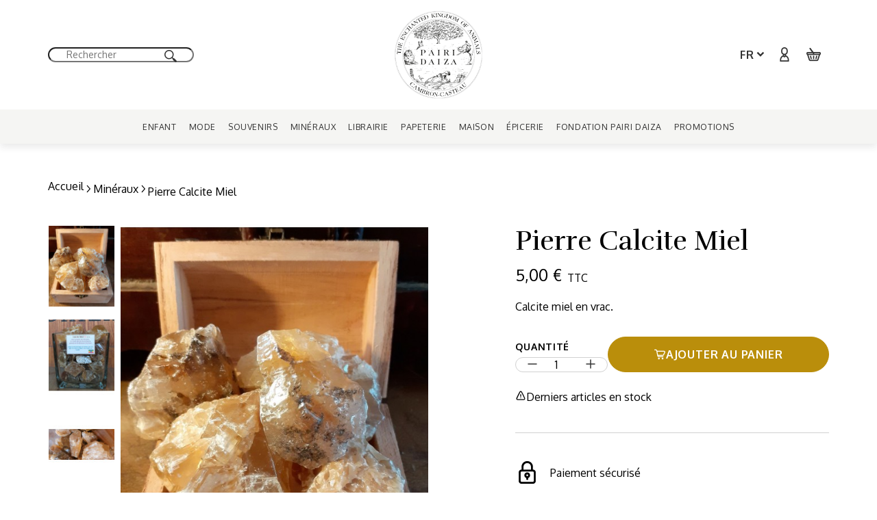

--- FILE ---
content_type: text/html; charset=utf-8
request_url: https://shop.pairidaiza.eu/fr/mineraux/253-calcite-miel-.html
body_size: 89022
content:
<!doctype html>
<html lang="fr">

  <head>
    
      
  <link rel="preconnect" href="https://fonts.googleapis.com">
<link rel="preconnect" href="https://fonts.gstatic.com" crossorigin>
<link href="https://fonts.googleapis.com/css2?family=Oxygen:wght@400;700&family=Rufina&display=swap" rel="stylesheet">


  <meta charset="utf-8">


  <meta http-equiv="x-ua-compatible" content="ie=edge">



     <title>Pierre Calcite Miel</title>
    <meta name="description" content="Calcite miel en vrac.">
  <meta name="keywords" content="">
        
      <link rel="canonical" href="https://shop.pairidaiza.eu/fr/mineraux/253-calcite-miel-.html">
    
                    <link rel="alternate" href="https://shop.pairidaiza.eu/fr/mineraux/253-calcite-miel-.html" hreflang="fr">
              <link rel="alternate" href="https://shop.pairidaiza.eu/nl/mineralen/253-calcite-miel.html" hreflang="nl-nl">
              
  
<meta property="og:title" content="Pierre Calcite Miel"/>
<meta property="og:description" content="Calcite miel en vrac."/>
<meta property="og:type" content="website"/>
<meta property="og:url" content="https://shop.pairidaiza.eu/fr/mineraux/253-calcite-miel-.html"/>
<meta property="og:site_name" content="Pairi Daiza Shop"/>

  <meta property="og:type" content="product"/>
            <meta property="og:image" content="https://shop.pairidaiza.eu/581-large_default/calcite-miel-.jpg"/>
          <meta property="og:image" content="https://shop.pairidaiza.eu/582-large_default/calcite-miel-.jpg"/>
          <meta property="og:image" content="https://shop.pairidaiza.eu/595-large_default/calcite-miel-.jpg"/>
        <meta property="og:image:height" content="1000"/>
    <meta property="og:image:width" content="800"/>

        <meta property="product:price:amount" content="5" />
    <meta property="product:price:currency" content="EUR" />
          <meta property="og:availability" content="instock" />
<script type="application/ld+json">
{
    "@context" : "http://schema.org",
    "@type" : "Organization",
    "name" : "Pairi Daiza Shop",
    "url" : "https://shop.pairidaiza.eu/fr/",
    "logo" : {
        "@type":"ImageObject",
        "url":"https://shop.pairidaiza.euhttps://shop.pairidaiza.eu/img/logo-1683728407.jpg"
    }
}

</script>

<script type="application/ld+json">
{
    "@context":"http://schema.org",
    "@type":"WebPage",
    "isPartOf": {
        "@type":"WebSite",
        "url":  "https://shop.pairidaiza.eu/fr/",
        "name": "Pairi Daiza Shop"
    },
    "name": "Pierre Calcite Miel",
    "url":  "https://shop.pairidaiza.eu/fr/mineraux/253-calcite-miel-.html"
}


</script>
    <script type="application/ld+json">
    {
    "@context": "http://schema.org/",
    "@type": "Product",
    "name": "Pierre Calcite Miel",
    "description": "Calcite miel en vrac.",
    "category": "Minéraux",
    "image" :"https://shop.pairidaiza.eu/595-home_default/calcite-miel-.jpg",    "sku": "509766",          "mpn": "509766",
        "brand": {
        "@type": "Thing",
        "name": "Pairi Daiza Shop"
    },            "weight": {
        "@context": "https://schema.org",
        "@type": "QuantitativeValue",
        "value": "0.100000",
        "unitCode": "kg"
    },          "offers": {
        "@type": "Offer",
        "priceCurrency": "EUR",
        "name": "Pierre Calcite Miel",
        "price": "5",
        "url": "https://shop.pairidaiza.eu/fr/mineraux/253-calcite-miel-.html",
        "priceValidUntil": "2026-02-14",
                "image": ["https://shop.pairidaiza.eu/581-large_default/calcite-miel-.jpg","https://shop.pairidaiza.eu/582-large_default/calcite-miel-.jpg","https://shop.pairidaiza.eu/595-large_default/calcite-miel-.jpg"],
                          "mpn": "509766",
                "sku": "509766",
                        "availability": "http://schema.org/InStock",
        "seller": {
            "@type": "Organization",
            "name": "Pairi Daiza Shop"
        }
    }
    
}


    </script>
<script type="application/ld+json">
    {
    "@context": "https://schema.org",
    "@type": "BreadcrumbList",
    "itemListElement": [
        {
    "@type": "ListItem",
    "position": 1,
    "name": "Accueil",
    "item": "https://shop.pairidaiza.eu/fr/"
    },        {
    "@type": "ListItem",
    "position": 2,
    "name": "Minéraux",
    "item": "https://shop.pairidaiza.eu/fr/41-mineraux"
    },        {
    "@type": "ListItem",
    "position": 3,
    "name": "Pierre Calcite Miel",
    "item": "https://shop.pairidaiza.eu/fr/mineraux/253-calcite-miel-.html"
    }    ]
    }
    </script>

  



  <meta name="viewport" content="width=device-width, initial-scale=1">



  <link rel="icon" type="image/vnd.microsoft.icon" href="https://shop.pairidaiza.eu/img/favicon.ico?1683728407">
  <link rel="shortcut icon" type="image/x-icon" href="https://shop.pairidaiza.eu/img/favicon.ico?1683728407">



    <link rel="stylesheet" href="https://shop.pairidaiza.eu/themes/pairi-daiza/assets/cache/theme-6f7fd3153.css" type="text/css" media="all">



  

  <script type="text/javascript">
        var adtm_activeLink = {"id":41,"type":"category"};
        var adtm_isToggleMode = false;
        var adtm_menuHamburgerSelector = "#menu-icon, .menu-icon";
        var adtm_stickyOnMobile = false;
        var prestashop = {"cart":{"products":[],"totals":{"total":{"type":"total","label":"Total","amount":0,"value":"0,00\u00a0\u20ac"},"total_including_tax":{"type":"total","label":"Total TTC","amount":0,"value":"0,00\u00a0\u20ac"},"total_excluding_tax":{"type":"total","label":"Total HT :","amount":0,"value":"0,00\u00a0\u20ac"}},"subtotals":{"products":{"type":"products","label":"Sous-total","amount":0,"value":"0,00\u00a0\u20ac"},"discounts":null,"shipping":{"type":"shipping","label":"Livraison","amount":0,"value":""},"tax":null},"products_count":0,"summary_string":"0 articles","vouchers":{"allowed":1,"added":[]},"discounts":[],"minimalPurchase":0,"minimalPurchaseRequired":""},"currency":{"id":1,"name":"Euro","iso_code":"EUR","iso_code_num":"978","sign":"\u20ac"},"customer":{"lastname":null,"firstname":null,"email":null,"birthday":null,"newsletter":null,"newsletter_date_add":null,"optin":null,"website":null,"company":null,"siret":null,"ape":null,"is_logged":false,"gender":{"type":null,"name":null},"addresses":[]},"language":{"name":"Fran\u00e7ais (French)","iso_code":"fr","locale":"fr-FR","language_code":"fr","is_rtl":"0","date_format_lite":"d\/m\/Y","date_format_full":"d\/m\/Y H:i:s","id":1},"page":{"title":"","canonical":"https:\/\/shop.pairidaiza.eu\/fr\/mineraux\/253-calcite-miel-.html","meta":{"title":"Pierre Calcite Miel","description":"Calcite miel en vrac.","keywords":"","robots":"index"},"page_name":"product","body_classes":{"lang-fr":true,"lang-rtl":false,"country-BE":true,"currency-EUR":true,"layout-full-width":true,"page-product":true,"tax-display-enabled":true,"product-id-253":true,"product-Pierre Calcite Miel":true,"product-id-category-41":true,"product-id-manufacturer-0":true,"product-id-supplier-0":true,"product-available-for-order":true},"admin_notifications":[]},"shop":{"name":"Pairi Daiza Shop","logo":"https:\/\/shop.pairidaiza.eu\/img\/logo-1683728407.jpg","stores_icon":"https:\/\/shop.pairidaiza.eu\/img\/logo_stores.png","favicon":"https:\/\/shop.pairidaiza.eu\/img\/favicon.ico"},"urls":{"base_url":"https:\/\/shop.pairidaiza.eu\/","current_url":"https:\/\/shop.pairidaiza.eu\/fr\/mineraux\/253-calcite-miel-.html","shop_domain_url":"https:\/\/shop.pairidaiza.eu","img_ps_url":"https:\/\/shop.pairidaiza.eu\/img\/","img_cat_url":"https:\/\/shop.pairidaiza.eu\/img\/c\/","img_lang_url":"https:\/\/shop.pairidaiza.eu\/img\/l\/","img_prod_url":"https:\/\/shop.pairidaiza.eu\/img\/p\/","img_manu_url":"https:\/\/shop.pairidaiza.eu\/img\/m\/","img_sup_url":"https:\/\/shop.pairidaiza.eu\/img\/su\/","img_ship_url":"https:\/\/shop.pairidaiza.eu\/img\/s\/","img_store_url":"https:\/\/shop.pairidaiza.eu\/img\/st\/","img_col_url":"https:\/\/shop.pairidaiza.eu\/img\/co\/","img_url":"https:\/\/shop.pairidaiza.eu\/themes\/pairi-daiza\/assets\/img\/","css_url":"https:\/\/shop.pairidaiza.eu\/themes\/pairi-daiza\/assets\/css\/","js_url":"https:\/\/shop.pairidaiza.eu\/themes\/pairi-daiza\/assets\/js\/","pic_url":"https:\/\/shop.pairidaiza.eu\/upload\/","pages":{"address":"https:\/\/shop.pairidaiza.eu\/fr\/adresse","addresses":"https:\/\/shop.pairidaiza.eu\/fr\/adresses","authentication":"https:\/\/shop.pairidaiza.eu\/fr\/connexion","cart":"https:\/\/shop.pairidaiza.eu\/fr\/panier","category":"https:\/\/shop.pairidaiza.eu\/fr\/index.php?controller=category","cms":"https:\/\/shop.pairidaiza.eu\/fr\/index.php?controller=cms","contact":"https:\/\/shop.pairidaiza.eu\/fr\/nous-contacter","discount":"https:\/\/shop.pairidaiza.eu\/fr\/reduction","guest_tracking":"https:\/\/shop.pairidaiza.eu\/fr\/suivi-commande-invite","history":"https:\/\/shop.pairidaiza.eu\/fr\/historique-commandes","identity":"https:\/\/shop.pairidaiza.eu\/fr\/identite","index":"https:\/\/shop.pairidaiza.eu\/fr\/","my_account":"https:\/\/shop.pairidaiza.eu\/fr\/mon-compte","order_confirmation":"https:\/\/shop.pairidaiza.eu\/fr\/confirmation-commande","order_detail":"https:\/\/shop.pairidaiza.eu\/fr\/index.php?controller=order-detail","order_follow":"https:\/\/shop.pairidaiza.eu\/fr\/suivi-commande","order":"https:\/\/shop.pairidaiza.eu\/fr\/commande","order_return":"https:\/\/shop.pairidaiza.eu\/fr\/index.php?controller=order-return","order_slip":"https:\/\/shop.pairidaiza.eu\/fr\/avoirs","pagenotfound":"https:\/\/shop.pairidaiza.eu\/fr\/page-introuvable","password":"https:\/\/shop.pairidaiza.eu\/fr\/recuperation-mot-de-passe","pdf_invoice":"https:\/\/shop.pairidaiza.eu\/fr\/index.php?controller=pdf-invoice","pdf_order_return":"https:\/\/shop.pairidaiza.eu\/fr\/index.php?controller=pdf-order-return","pdf_order_slip":"https:\/\/shop.pairidaiza.eu\/fr\/index.php?controller=pdf-order-slip","prices_drop":"https:\/\/shop.pairidaiza.eu\/fr\/promotions","product":"https:\/\/shop.pairidaiza.eu\/fr\/index.php?controller=product","search":"https:\/\/shop.pairidaiza.eu\/fr\/recherche","sitemap":"https:\/\/shop.pairidaiza.eu\/fr\/plan-du-site","stores":"https:\/\/shop.pairidaiza.eu\/fr\/magasins","supplier":"https:\/\/shop.pairidaiza.eu\/fr\/fournisseur","register":"https:\/\/shop.pairidaiza.eu\/fr\/connexion?create_account=1","order_login":"https:\/\/shop.pairidaiza.eu\/fr\/commande?login=1"},"alternative_langs":{"fr":"https:\/\/shop.pairidaiza.eu\/fr\/mineraux\/253-calcite-miel-.html","nl-nl":"https:\/\/shop.pairidaiza.eu\/nl\/mineralen\/253-calcite-miel.html"},"theme_assets":"\/themes\/pairi-daiza\/assets\/","actions":{"logout":"https:\/\/shop.pairidaiza.eu\/fr\/?mylogout="},"no_picture_image":{"bySize":{"small_default":{"url":"https:\/\/shop.pairidaiza.eu\/img\/p\/fr-default-small_default.jpg","width":98,"height":123},"cart_default":{"url":"https:\/\/shop.pairidaiza.eu\/img\/p\/fr-default-cart_default.jpg","width":125,"height":157},"pdt_180":{"url":"https:\/\/shop.pairidaiza.eu\/img\/p\/fr-default-pdt_180.jpg","width":180,"height":225},"home_default":{"url":"https:\/\/shop.pairidaiza.eu\/img\/p\/fr-default-home_default.jpg","width":252,"height":315},"pdt_300":{"url":"https:\/\/shop.pairidaiza.eu\/img\/p\/fr-default-pdt_300.jpg","width":300,"height":375},"pdt_360":{"url":"https:\/\/shop.pairidaiza.eu\/img\/p\/fr-default-pdt_360.jpg","width":360,"height":450},"medium_default":{"url":"https:\/\/shop.pairidaiza.eu\/img\/p\/fr-default-medium_default.jpg","width":452,"height":565},"pdt_540":{"url":"https:\/\/shop.pairidaiza.eu\/img\/p\/fr-default-pdt_540.jpg","width":540,"height":675},"large_default":{"url":"https:\/\/shop.pairidaiza.eu\/img\/p\/fr-default-large_default.jpg","width":800,"height":1000}},"small":{"url":"https:\/\/shop.pairidaiza.eu\/img\/p\/fr-default-small_default.jpg","width":98,"height":123},"medium":{"url":"https:\/\/shop.pairidaiza.eu\/img\/p\/fr-default-pdt_300.jpg","width":300,"height":375},"large":{"url":"https:\/\/shop.pairidaiza.eu\/img\/p\/fr-default-large_default.jpg","width":800,"height":1000},"legend":""}},"configuration":{"display_taxes_label":true,"display_prices_tax_incl":true,"is_catalog":false,"show_prices":true,"opt_in":{"partner":false},"quantity_discount":{"type":"discount","label":"Remise sur prix unitaire"},"voucher_enabled":1,"return_enabled":0},"field_required":[],"breadcrumb":{"links":[{"title":"Accueil","url":"https:\/\/shop.pairidaiza.eu\/fr\/"},{"title":"Min\u00e9raux","url":"https:\/\/shop.pairidaiza.eu\/fr\/41-mineraux"},{"title":"Pierre Calcite Miel","url":"https:\/\/shop.pairidaiza.eu\/fr\/mineraux\/253-calcite-miel-.html"}],"count":3},"link":{"protocol_link":"https:\/\/","protocol_content":"https:\/\/"},"time":1769746112,"static_token":"9200276a71c7c4b42056811dc36cba4c","token":"4eecfd0af1669acc43be92e6c2211f76","debug":false};
        var psemailsubscription_subscription = "https:\/\/shop.pairidaiza.eu\/fr\/module\/ps_emailsubscription\/subscription";
        var psr_icon_color = "#CACACA";
        var add_to_cart_ajax_url = '//shop.pairidaiza.eu/fr/module/ps_shoppingcart/ajax';
  </script>



    <script async src="https://www.googletagmanager.com/gtag/js?id=G-8MERME8TGW"></script>
  <script>
    window.dataLayer = window.dataLayer || [];
    function gtag(){dataLayer.push(arguments);}
    gtag('js', new Date());
    gtag(
      'config',
      'G-8MERME8TGW',
      {
        'debug_mode':false
                              }
    );
  </script>

 <script type="text/javascript">
          document.addEventListener('DOMContentLoaded', function() {
        $('article[data-id-product="140"] a.quick-view').on(
                "click",
                function() {
                    gtag("event", "select_item", {"send_to":"G-8MERME8TGW","items":{"item_id":140,"item_name":"Boek Babypanda's","quantity":1,"price":5.6,"currency":"EUR","index":0,"item_brand":"","item_category":"livres-neerlandais","item_list_id":"product","item_variant":""}})
                });$('article[data-id-product="625"] a.quick-view').on(
                "click",
                function() {
                    gtag("event", "select_item", {"send_to":"G-8MERME8TGW","items":{"item_id":625,"item_name":"Magnet Résine Éléphant","quantity":1,"price":5,"currency":"EUR","index":1,"item_brand":"","item_category":"magnets","item_list_id":"product","item_variant":""}})
                });$('article[data-id-product="626"] a.quick-view').on(
                "click",
                function() {
                    gtag("event", "select_item", {"send_to":"G-8MERME8TGW","items":{"item_id":626,"item_name":"Magnet Résine Tigre","quantity":1,"price":5,"currency":"EUR","index":2,"item_brand":"","item_category":"magnets","item_list_id":"product","item_variant":""}})
                });$('article[data-id-product="637"] a.quick-view').on(
                "click",
                function() {
                    gtag("event", "select_item", {"send_to":"G-8MERME8TGW","items":{"item_id":637,"item_name":"Médaille Souvenir Berani","quantity":1,"price":3,"currency":"EUR","index":3,"item_brand":"","item_category":"medailles-billets","item_list_id":"product","item_variant":""}})
                });$('article[data-id-product="2461"] a.quick-view').on(
                "click",
                function() {
                    gtag("event", "select_item", {"send_to":"G-8MERME8TGW","items":{"item_id":2461,"item_name":"Qui Est-Ce?","quantity":1,"price":37,"currency":"EUR","index":4,"item_brand":"","item_category":"jeux-de-societe-","item_list_id":"product","item_variant":""}})
                });$('article[data-id-product="2489"] a.quick-view').on(
                "click",
                function() {
                    gtag("event", "select_item", {"send_to":"G-8MERME8TGW","items":{"item_id":2489,"item_name":"Montre Ice Watch Femme","quantity":1,"price":89,"currency":"EUR","index":5,"item_brand":"Ice Watch","item_category":"montres-ice-watch","item_list_id":"product","item_variant":""}})
                });$('article[data-id-product="2491"] a.quick-view').on(
                "click",
                function() {
                    gtag("event", "select_item", {"send_to":"G-8MERME8TGW","items":{"item_id":2491,"item_name":"Montre Ice Watch Homme","quantity":1,"price":89,"currency":"EUR","index":6,"item_brand":"Ice Watch","item_category":"montres-ice-watch","item_list_id":"product","item_variant":""}})
                });$('article[data-id-product="2492"] a.quick-view').on(
                "click",
                function() {
                    gtag("event", "select_item", {"send_to":"G-8MERME8TGW","items":{"item_id":2492,"item_name":"Montre Ice Watch Enfant","quantity":1,"price":69,"currency":"EUR","index":7,"item_brand":"Ice Watch","item_category":"montres-ice-watch","item_list_id":"product","item_variant":""}})
                });
      });
    </script>





<!-- Début de la mention OneTrust de consentement aux cookies du domaine : pairidaiza.eu -->
<!-- Fin de la mention OneTrust de consentement aux cookies du domaine : pairidaiza.eu -->
    
  </head>

      
          
  <body id="product" class="lang-fr country-be currency-eur layout-full-width page-product tax-display-enabled product-id-253 product-pierre-calcite-miel product-id-category-41 product-id-manufacturer-0 product-id-supplier-0 product-available-for-order">
    <a href="#wrapper" class="btn skip-nav-link">Passer au contenu principal</a>

    
      
    

    <svg xmlns="http://www.w3.org/2000/svg" height="0" width="0" aria-hidden="true" style="display: block; visibility: hidden;">
  <symbol id="sym_facebook" viewBox="0 0 8.25 16.07">
    <g id="uuid-fa3c21dc-b9a3-4b82-89be-98b9bb83c6ef"><g id="uuid-353cbef1-b5a9-402c-88a1-6362b18a965d"><path id="uuid-1a020309-4114-4c52-922b-89c30a3026d2" d="M2.4,16.07v-7.19H0v-2.86H2.4V3.78C2.4,1.33,3.88,0,6.06,0c1.04,0,1.93,.08,2.19,.11V2.67h-1.51c-1.18,0-1.41,.56-1.41,1.39v1.97h2.67l-.37,2.86h-2.3v7.19"/></g></g>
  </symbol>
  <symbol id="sym_linkedin" viewBox="0 0 16.01 16.07">
    <g id="uuid-368c7b60-77d4-44b8-abea-3d105b403604"><g id="uuid-9b2e1e43-6666-4af8-bba7-7d47d66625e7"><path id="uuid-34ad02b2-0ccf-4be9-b943-c9ecd25b5ab1" d="M3.58,16.07H.26V5.34H3.58v10.73ZM1.92,3.88c-1.06,0-1.92-.88-1.92-1.95S.86,0,1.92,0s1.92,.86,1.92,1.93-.86,1.95-1.92,1.95Zm14.08,12.19h-3.31v-5.22c0-1.24-.02-2.84-1.72-2.84s-1.99,1.35-1.99,2.75v5.31h-3.31V5.34h3.18v1.46h.05c.44-.84,1.52-1.73,3.14-1.73,3.36,0,3.97,2.22,3.97,5.1v5.89h-.01Z" /></g></g>
  </symbol>
  <symbol id="sym_instagram" viewBox="0 0 15.98 16.05">
    <g id="uuid-971ba42e-d278-4f33-9cda-9839e01628ad"><g id="uuid-80f22965-2902-44b0-960b-b55916c5a685"><path id="uuid-d53d1f38-a001-4418-b5bc-1aff2d248855" d="M7.99,3.91c-2.27,0-4.09,1.84-4.09,4.11s1.83,4.11,4.09,4.11,4.09-1.84,4.09-4.11-1.83-4.11-4.09-4.11Zm0,6.79c-1.46,0-2.66-1.2-2.66-2.67s1.19-2.67,2.66-2.67,2.66,1.2,2.66,2.67-1.2,2.67-2.66,2.67h0ZM13.21,3.74c0,.53-.43,.96-.96,.96s-.96-.43-.96-.96,.43-.96,.96-.96,.96,.43,.96,.96Zm2.71,.97c-.06-1.28-.35-2.42-1.29-3.36C13.69,.41,12.56,.12,11.28,.06,9.96-.02,6.01-.02,4.69,.06c-1.28,.06-2.41,.35-3.35,1.29C.41,2.29,.12,3.42,.06,4.71-.02,6.03-.02,10,.06,11.33c.06,1.28,.35,2.42,1.29,3.36,.94,.94,2.07,1.23,3.35,1.3,1.32,.08,5.27,.08,6.59,0,1.28-.06,2.41-.35,3.35-1.3,.93-.94,1.23-2.08,1.29-3.36,.07-1.32,.07-5.29,0-6.61h0Zm-1.7,8.02c-.28,.7-.82,1.24-1.52,1.52-1.05,.42-3.55,.32-4.71,.32s-3.66,.09-4.71-.32c-.7-.28-1.24-.82-1.52-1.52-.42-1.06-.32-3.56-.32-4.73s-.09-3.68,.32-4.73c.28-.7,.82-1.24,1.52-1.52,1.05-.42,3.55-.32,4.71-.32s3.66-.09,4.71,.32c.7,.28,1.24,.82,1.52,1.52,.42,1.06,.32,3.56,.32,4.73s.1,3.68-.32,4.73Z"/></g></g>
  </symbol>
  <symbol id="sym_pinterest" viewBox="0 0 24 24">
    <path d="M12 0c-6.627 0-12 5.372-12 12 0 5.084 3.163 9.426 7.627 11.174-.105-.949-.2-2.405.042-3.441.218-.937 1.407-5.965 1.407-5.965s-.359-.719-.359-1.782c0-1.668.967-2.914 2.171-2.914 1.023 0 1.518.769 1.518 1.69 0 1.029-.655 2.568-.994 3.995-.283 1.194.599 2.169 1.777 2.169 2.133 0 3.772-2.249 3.772-5.495 0-2.873-2.064-4.882-5.012-4.882-3.414 0-5.418 2.561-5.418 5.207 0 1.031.397 2.138.893 2.738.098.119.112.224.083.345l-.333 1.36c-.053.22-.174.267-.402.161-1.499-.698-2.436-2.889-2.436-4.649 0-3.785 2.75-7.262 7.929-7.262 4.163 0 7.398 2.967 7.398 6.931 0 4.136-2.607 7.464-6.227 7.464-1.216 0-2.359-.631-2.75-1.378l-.748 2.853c-.271 1.043-1.002 2.35-1.492 3.146 1.124.347 2.317.535 3.554.535 6.627 0 12-5.373 12-12 0-6.628-5.373-12-12-12z" fill-rule="evenodd" clip-rule="evenodd"/>
  </symbol>
  <symbol id="sym_twitter" viewBox="0 0 24 24">
    <g><path d="M18.244 2.25h3.308l-7.227 8.26 8.502 11.24H16.17l-5.214-6.817L4.99 21.75H1.68l7.73-8.835L1.254 2.25H8.08l4.713 6.231zm-1.161 17.52h1.833L7.084 4.126H5.117z"></path></g>
  </symbol>
  <symbol id="sym_ticket" viewBox="0 0 18 17.963">
    <path d="M17.672 5.95L16.55 4.831a2.39 2.39 0 0 1-3.38-3.38L12.05.33a1.135 1.135 0 0 0-1.6 0L.33 10.411a1.135 1.135 0 0 0 0 1.6l1.12 1.12a2.39 2.39 0 1 1 3.38 3.38l1.12 1.12a1.135 1.135 0 0 0 1.6 0l10.1-10.1a1.093 1.093 0 0 0 .022-1.581zM5.191 9.211a.692.692 0 0 1-1.16 0 .67.67 0 0 1 0-.72.692.692 0 0 1 1.16 0 .765.765 0 0 1 0 .72zm1.54 1.56a.692.692 0 0 1-1.16 0 .67.67 0 0 1 0-.72.692.692 0 0 1 1.16 0 .765.765 0 0 1 0 .72zm1.54 1.54a.692.692 0 0 1-1.16 0 .67.67 0 0 1 0-.72.692.692 0 0 1 1.16 0 .67.67 0 0 1 0 .721zm1.54 1.54a.692.692 0 0 1-1.16 0 .67.67 0 0 1 0-.72.692.692 0 0 1 1.16 0 .67.67 0 0 1 0 .719z"></path>
  </symbol>
  <symbol id="sym_arrow" viewBox="0 0 20 20">
    <path d="M.48,10a1.54,1.54,0,0,0,.16.5l5,6.2a.81.81,0,0,0,1.13.14l0,0a.85.85,0,0,0,.13-1.16L3,10.84H18.67a.82.82,0,0,0,.85-.79.83.83,0,0,0-.8-.86H3L6.93,4.31A.83.83,0,0,0,6.8,3.15a.81.81,0,0,0-1.15.13l-5,6.2A.72.72,0,0,0,.48,10Z"></path>
  </symbol>
  <symbol id="sym_alt_logo" viewBox="0 0 214.23 75.95">
    <defs>
      <style>
        .logo-text, .logo-elephant {
          stroke-miterlimit: 10;
        }

        .logo-text {
          stroke-width: 0.75px;
        }

        .logo-elephant {
          stroke-width: 0.25px;
        }
      </style>
    </defs>
    <g>
      <path class="logo-text" d="M44.44,39.34l-.68-1.46-.08-.15c-.42-.76-.83-1.15-1.22-1.15h-.08v-.26h1.17a1.4,1.4,0,0,0,1.14-.47,2.18,2.18,0,0,0,.4-1.39,2.09,2.09,0,0,0-.61-1.55,2.36,2.36,0,0,0-1.68-.57,2,2,0,0,0-.49,0,.64.64,0,0,0-.25.15,1.41,1.41,0,0,0-.34.39,1,1,0,0,0-.1.45V40a1,1,0,0,0,.72.32H43v.24H38.83V41H39a.9.9,0,0,0,.68-.32A1,1,0,0,0,40,40V33.43a1,1,0,0,0-.3-.76.9.9,0,0,0-.68-.32h-.21V32.1h4.55a6,6,0,0,1,1,.08,3.2,3.2,0,0,1,.81.26,3,3,0,0,1,1.18.91,2,2,0,0,1,.43,1.21A1.79,1.79,0,0,1,46.12,36a3,3,0,0,1-1.89.56h-.3l.3.14A5,5,0,0,1,46,38.91l.46.93.21.4a2.25,2.25,0,0,0,.85,1,1,1,0,0,0,.49.11,1.32,1.32,0,0,0,.39-.06h0l.05,0h0l.06,0v.09l0,.24v0h-.07a2.51,2.51,0,0,1-1,.1,.3.76,1,1,0,0,08A3.65,3.65,0,0,1,44.44,39.34Zm112.3,2a6.81,6.81,0,0,0-.78-.05h-3.23V41h.21a.87.87,0,0,0,.69-.32,1.1,1.1,0,0,0,.3-.76V33.43a1.14,1.14,0,0,0-.3-.76.91.91,0,0,0-.69-.31h-.21v-.25h4.17a7.74,7.74,0,0,1,1.6.13,4,4,0,0,1,1.12.41,4.73,4.73,0,0,1,1.73,1.71,4.84,4.84,0,0,1,.1,4.47,5,5,0,0,1-1.5,1.72,4.05,4.05,0,0,1-1.21.61,4.24,4.24,0,0,1-1.37.23c-.21,0-.42,0-.63,0Zm-.8-8.72a.87.87,0,0,0-.41.81V40a1,1,0,0,0,.44.89,2.42,2.42,0,0,0,1.32.3A2.51,2.51,0,0,0,159.5,40a6.12,6.12,0,0,0,.77-3.37,5.49,5.49,0,0,0-.76-3.21,2.65,2.65,0,0,0-2.3-1.06,2.49,2.49,0,0,0-1.28.27Zm58.23,8.68h-3.63V41h.31c.48,0,.52-.25.41-.57l-1.42-3.18H207l-.86,1.84a.88.88,0,0,0-.05.15.14.14,0,0,1,0,.07v0a1.34,1.34,0,0,0-.06.4A1.27,1.27,0,0,0,207.2,41h.12v.26h-3.55V41l.18,0c.87-.13,1.43-1.14,1.74-1.76a.93.93,0,0,0,.05-.1l3-6.46v0l.31-.66,0-.1,0,.1,3.14,7.06h0c0,.08.08.19.13.3l.13.3c.27.6.68,1.34,1.27,1.36h.38v.27ZM207.09,37h2.62l-1.29-2.85Zm-25.19,4.3v-.24h.31a.93.93,0,0,0,.68-.32,1.09,1.09,0,0,0,.3-.76V33.44a1.1,1.1,0,0,0-.3-.77.93.93,0,0,0-.68-.31h-.31v-.25h4.22v.25h-.33a.92.92,0,0,0-.7.31,1.06,1.06,0,0,0-.3.77V40a1,1,0,0,0,.3.76,1,1,0,0,0,.72.32h.3v.24Zm18.39,0h-7.53l0-.07L198,32.4h-2.14a2.21,2.21,0,0,0-1.55.53,3.07,3.07,0,0,0-.79,1.43v.08h-.23V32.11H200l0,.08L194.78,41h2.5a3.73,3.73,0,0,0,1.24-.18,3.07,3.07,0,0,0,.59-.43,3.53,3.53,0,0,0,.56-.77,4.27,4.27,0,0,0,.41-1.15v-.09h.23v2.9Zm-183.68,0h-3.5V41l.18,0c.87-.13,1.43-1.14,1.74-1.75a.31.31,0,0,1,.05-.1l3-6.46,0,0,.3-.65,0-.1.05.1,3.13,7.06h0c0,.08.08.19.13.31l.14.3c.27.59.68,1.33,1.26,1.35h.38v.26H19.88V41h.31c.49,0,.52-.24.41-.57l-1.42-3.18H16.3l-.86,1.85a.53.53,0,0,0,0,.15.64.64,0,0,0,0,.07h0a1.12,1.12,0,0,0-.07.4A1.27,1.27,0,0,0,16.54,41h.12v.26ZM16.43,37h2.62l-1.3-2.85Zm37,4.31V41h.31a.87.87,0,0,0,.68-.32,1,1,0,0,0,.3-.75V33.43a1,1,0,0,0-.3-.76.9.9,0,0,0-.68-.32h-.31V32.1h4.22v.25h-.33a.93.93,0,0,0-.7.31,1.1,1.1,0,0,0-.3.77V40a1,1,0,0,0,.3.76.94.94,0,0,0,.72.31h.3v.25Zm-24.9,0V41h.31a.87.87,0,0,0,.68-.32,1,1,0,0,0,.3-.75V33.43a1,1,0,0,0-.3-.76.9.9,0,0,0-.68-.32h-.31V32.1h4.22v.25h-.33a.92.92,0,0,0-.7.31,1.06,1.06,0,0,0-.3.77V40a1,1,0,0,0,.3.76.92.92,0,0,0,.72.31h.3v.25ZM0,41.28V41H.21a.9.9,0,0,0,.68-.32,1,1,0,0,0,.3-.76V33.43a1,1,0,0,0-.3-.76.9.9,0,0,0-.68-.32H0V32.1H5.16a3.28,3.28,0,0,1,2.27.77,2.66,2.66,0,0,1,.19,3.75l-.25.24A3.62,3.62,0,0,1,5,37.64a5.65,5.65,0,0,1-1.08-.11l-.32-.09v-.25l.22.07a3.72,3.72,0,0,0,.88.11,1.76,1.76,0,0,0,1.45-.71,2.84,2.84,0,0,0,.57-1.84A2.71,2.71,0,0,0,6.11,33a1.83,1.83,0,0,0-1.48-.67H3.91a1.08,1.08,0,0,0-1.12,1V40a1,1,0,0,0,.3.76,1,1,0,0,0,.72.32h.36v.25Zm170,0h-3.5V41l.18,0c.87-.13,1.44-1.13,1.74-1.75l0-.1,3-6.46,0,0,.3-.65,0-.1,0,.1L175,39.05h0l.13.3.13.3c.27.6.68,1.34,1.27,1.36h.38v.26h-3.69V41h.31c.49,0,.52-.25.41-.57l-1.41-3.18h-2.89l-.87,1.84a.83.83,0,0,0,0,.15.25.25,0,0,0,0,.07v0a1.12,1.12,0,0,0-.07.4A1.27,1.27,0,0,0,169.91,41H170v.26ZM169.8,37h2.63l-1.3-2.85Z"></path>
    </g>
    <g>
      <path class="logo-elephant" d="M67.1,38a38,38,0,1,1,38,38h0A38,38,0,0,1,67.1,38Zm.66,0A37.33,37.33,0,1,0,105.1.66h0A37.36,37.36,0,0,0,67.77,38Zm1,0A36.34,36.34,0,1,1,105.1,74.3h0A36.38,36.38,0,0,1,68.75,38Zm.33,0a36,36,0,1,0,36-36h0a36,36,0,0,0-36,36Zm44.63,31.48c-.27-.07-.27-.1-.27-.13s.18-.11.3-.11h.07a19.25,19.25,0,0,1,3.87,0c0,.31-.65.3-.81.14-.09,0-.15.1-.24.13a8,8,0,0,0-1.2,0c-.26,0-.53,0-.79,0a3.56,3.56,0,0,1-.92-.1Zm-23.46-.33-.1-.73c-.12,0-.14.1-.26,0a.69.69,0,0,1-.1-.42.48.48,0,0,0,.17-.23h-.18l-.31,0a.77.77,0,0,1-.34.33,1.13,1.13,0,0,1,.05-.32c-.26,0-.5-.07-.54-.37a7.22,7.22,0,0,1,.8-.08c.28-.38.62-.74.38-1.36-.17.3-.23.7-.53.85,0-.82.75-1.31.59-2.27-.26.29-.32.78-.62,1-.23-.39.25-.82.36-1.18A2.06,2.06,0,0,0,90,64c0-.45,0-.76,0-1.09A5.15,5.15,0,0,0,89.32,64a2.59,2.59,0,0,1-.82.95c-.12-.29.17-.49.3-.69a17.45,17.45,0,0,1,1.22-2c0-.06,0-.12,0-.18-.2,0-.41.05-.61.06.07.07.18.1.14.29a.25.25,0,0,1-.24,0,.41.41,0,0,0-.16,0,.67.67,0,0,0-.3.52c-.3.29-.47.71-.85.92A8.73,8.73,0,0,0,87.26,65c.12.19.5.13.49.46,0,0-.06,0-.1.06-.6-.24-.79-.16-1.08.27-.17.23-.24.76-.5.36a2.91,2.91,0,0,1,.63-1,3,3,0,0,0-.56-.36A8.3,8.3,0,0,0,85.49,66a2.39,2.39,0,0,0,.91.43.28.28,0,0,1,0,.2.29.29,0,0,1-.26.06.33.33,0,0,0-.17,0l0,0c-.41-.27-.82-.55-1.21-.84a.35.35,0,0,0-.2-.14c-.26-.19-.51-.39-.76-.59a3.82,3.82,0,0,1,.06-.83,1.46,1.46,0,0,0,0-.69c0-.07,0-.06.09,0s.08,0,.1,0c.24-.77.16-1.71.46-2.47.2-.51.55-.88.69-1.37A2.76,2.76,0,0,0,86,58.56a1.94,1.94,0,0,0,.3-.13,1.06,1.06,0,0,1,0-.35,2.26,2.26,0,0,0-.52,0A1.64,1.64,0,0,1,85,58a4.6,4.6,0,0,1-1.23.07c.09.21.18.41.26.63a3,3,0,0,1-.43-.63H83a5.79,5.79,0,0,1,.6,1.56c-.39-.16-.41-.68-.56-1.08-.1-.22-.3-.41-.39-.65v0a.69.69,0,0,1,0-.32c.05,0,.1.12.15.18a.88.88,0,0,1,.61-.17l-.3-.6a7.65,7.65,0,0,1-1-1.71.21.21,0,0,0,.06-.1,19.05,19.05,0,0,1,1.44,2.42l.5,0h2.3a1.71,1.71,0,0,1,.42-.6c.13-.4.18-.87.53-1,.17.19-.06.44-.13.59.18.33,0,.71-.26,1.06h.74a3.19,3.19,0,0,0,.4-.93c.1-.42.11-1,.59-1a7.38,7.38,0,0,1-.49,1.9.26.26,0,0,0,.11.07h.29a2.26,2.26,0,0,0,.56-1.38c.08,0,.1,0,.1.13.17-.19.31-.7.69-.46-.05.25-.17.42-.23.66s.26.11.36.2a10,10,0,0,0,.75-1.45c.08-.25,0-.61.3-.75.36.37,0,1.07-.23,1.41a.54.54,0,0,0,.33.16c.43-.38.47-1.33,1-1.54.32.17-.08.67,0,.92.35,0,.41-.43.53-.69s.2-.6.49-.69c.13,0,.1.08.1.16s.18-.13.23-.23-.3-.14-.3-.36c-.14,0-.16.15-.3.17,0-.49.33-.7.52-1a2,2,0,0,1-.16-.69c-.11,0-.19.1-.28.2a.45.45,0,0,1-.44.19c.08-.51.52-.66.72-1a2.91,2.91,0,0,1,.16-.88v0a.82.82,0,0,0-.36.63s-.07,0-.11,0a.08.08,0,0,0-.08,0,4.1,4.1,0,0,0-.63.62c-.15.2-.27.62-.62.53,0-1,1.48-1.16,1.15-2.4-.52.31-.9,1.07-1.51,1.41,0-.7.68-1.07,1-1.54,0-.19-.1-.28-.1-.47-.61.45-1,1.29-1.71,1.52a8.54,8.54,0,0,1,1.12-1.35c-.06-.17-.15-.32-.2-.49a5.54,5.54,0,0,1-1.35,1c-.09-.26.22-.33.36-.45a7.49,7.49,0,0,1,.69-.69.54.54,0,0,1-.23-.43c-.55.3-.93.94-1.54,1.08.32-.67,1-1,1.45-1.54a3.81,3.81,0,0,0,0-.59c-.21.12-.4.54-.62.75-.29,0-.38.47-.69.3,0-.36.32-.36.46-.56a.33.33,0,0,1-.21-.43.23.23,0,0,1,.08-.12.6.6,0,0,1,.2.42c.31-.45.89-.63.82-1.47-.33,0-.25.46-.33.72-.17,0-.17-.14-.23-.23-.11.09-.26.14-.26.33-.17,0-.3.11-.44.26s-.3.31-.52.26c0-.42.5-.54.7-.85a3.5,3.5,0,0,0-.14-.46c-.18,0-.3.33-.36.56a2.57,2.57,0,0,0-.4-.07c0-.33.26-.49.33-.79.11.19.24-.07.36-.16,0-.26-.07-.57-.13-.82-.33.19-.43.62-.82.75-.2-.15-.2-.52-.33-.75-.5.15-.66.63-1.12.82-.27-.57.76-.82,1-1.21,0-.19,0-.28,0-.46a3.17,3.17,0,0,1-1,.62c-.18.16-.2.5-.55.49-.06-.7.78-.76,1.08-1.21a1.31,1.31,0,0,0-.16-.43c-.55.23-.73.83-1.41.92,0-.36.36-.58.62-.79a4,4,0,0,0,.39-.33c.1-.1.3-.22.26-.39s-.16.06-.25.15a.32.32,0,0,1-.4.11s0-.06,0-.06c0-.21.14-.23.2-.37s-.12-.25-.1-.45c0,0-.07,0-.13,0s-.16.09-.23,0c-.11-.25.16-.38.26-.52a.35.35,0,0,0-.13-.33c-.1.17-.21.47-.49.36a.62.62,0,0,1,.06-.53c-.14,0-.07.24-.26.2-.5-.3.39-.68.06-1,0,.09,0,.25-.1.33a.28.28,0,0,0-.23.11c-.09.09-.16.17-.32.08a.39.39,0,0,1,0-.39c-.44-.28-.16-.87-.27-1.31s-.8-.38-.88-.82c0-.19.07-.33.06-.59a10.8,10.8,0,0,0,1.61-1.9,1.07,1.07,0,0,0-.49-.4.82.82,0,0,1,0-.49A16.66,16.66,0,0,0,88,31.75a9.68,9.68,0,0,0,.83-1.25,4.48,4.48,0,0,0,.32-1.08c-.08,0-.16.11-.24.22s-.19.24-.31.21c-.19-.31.27-.54.36-.79a.45.45,0,0,0-.5-.4h0c-.18,0-.42.5-.65.75,0,0-.14,0-.17.07s0,.27-.16.23c.17.22.57.21.59.59a2.24,2.24,0,0,1-.82-.4c-.33.14-.43.66-.82.63.06-.35.34-.49.52-.72-.12-.2-.49-.17-.59-.4.15-.24.58.07.82.14s.2-.12.33-.14c0-.48.5-.55.69-.88-.25-.2-.39,0-.53.19s-.23.32-.42.27c-.09-.35.27-.51.39-.76-.22-.19-.52.1-.69.23a14.71,14.71,0,0,0-1.15,1.09c-.17.17-.35.47-.62.42-.06-.26.25-.41.39-.56A19.54,19.54,0,0,1,87.16,28c0-.13-.2-.11-.26-.2-.31.18-.59.69-.92.62.06-.37.48-.6.75-.88s.56-.67,1-.69c0,.31-.45.47-.6.75a1.18,1.18,0,0,0,.27.23c.2-.17.51-.33.36-.69a.58.58,0,0,0,.52-.2,4.36,4.36,0,0,0-1-.39A.44.44,0,0,0,87,27h-.23c-.18.2-.46.3-.59.55-.57.11-.6.76-1.18.86-.07-.42.35-.61.59-.82s.55-.45.79-.66c0-.19-.26-.14-.2-.39.1-.07.14,0,.2.05a.21.21,0,0,0,.19.08c.18,0,.2-.19.37-.23-.16-.14-.38-.21-.53-.36a.28.28,0,0,0-.28.12c-.07.08-.13.15-.25.11a.48.48,0,0,1,.1-.46,2.38,2.38,0,0,0-1,.2l-.72.59c-.21.17-.46.48-.82.39.3-.43.9-.58,1.18-1a1.39,1.39,0,0,0-.5,0,.77.77,0,0,1-.45,0c-.3.08-.46.46-.76.42-.11-.14.06-.23.1-.33s-.37-.11-.49,0a2.7,2.7,0,0,0-1.19-.18,3,3,0,0,1-1-.08,5.51,5.51,0,0,1-1.57,0c-.1,0-.17-.13-.27-.17a.47.47,0,0,0-.17,0h-.15c-.12,0-.21-.13-.33-.16-.46-.12-.87-.06-1.31-.2-.2-.07-.34-.14-.6-.24-.11,0-.2-.13-.29-.16-.25-.08-.54-.06-.79-.13a6.36,6.36,0,0,1-1.25-.49h-.19l.12-.28a6.85,6.85,0,0,0,1.39.39c.47.16.9.23,1.41.39.52.38,1.49.19,2.07.56a1.8,1.8,0,0,1,.72.16,40.35,40.35,0,0,0,4.79.26,10.25,10.25,0,0,0,3.09-.78,4,4,0,0,1,1.38-.43,2.3,2.3,0,0,1,.29-1.58c.19-.27.5-.54.5-.92h.16a7.69,7.69,0,0,1,1.48-1.64c.38-.68,1.31-.83,1.9-1.31a2.9,2.9,0,0,0,1-.36,5,5,0,0,1,2.56-2c.3-.14.57-.83,1-1.18.08-.07.38-.22.39-.3s-.23-.32-.16-.43c-.26-.14-.66-.15-.79-.42.43-.63,1.32-1,1.35-1.94a3.38,3.38,0,0,1,.49-1.64c0-.14,0-.13,0-.26a.15.15,0,0,1,.2,0c.32-.43.56-.93,1.11-1.12.07,0,.09-.16.13-.23a.61.61,0,0,0,.47-.3c.2,0,.3-.12.45-.16a3.2,3.2,0,0,1,1.65.2c-.08.13,0,.08.06.2l.3.13a6.9,6.9,0,0,0,1.84.72,2,2,0,0,1,1.35,1.71,2.12,2.12,0,0,1-.5,1.67c-.15,0-.19-.09-.26-.16-.54.09-.67,1.17-.1,1.21a.47.47,0,0,1-.46.76c-.51.63-.86,1.61-1.9,1.61a1.62,1.62,0,0,0,1.18,1.47,6.74,6.74,0,0,1,1.34,1.38,14.84,14.84,0,0,0,1.76-.1s0,.08.1.07.1-.1.17-.13.11,0,.18,0,.14,0,.18.07.13,0,.14-.1a.33.33,0,0,0,.47,0l0,0c.1,0,0,.07,0,.13s.11,0,.1-.1.08.06.07.1.22-.21.27,0c.08,0,.2,0,.2-.1a1.19,1.19,0,0,0,.56.07,1.21,1.21,0,0,1,.62.1.77.77,0,0,1,.45-.07,1,1,0,0,0,.35,0,.31.31,0,0,1,.1.3.45.45,0,0,1-.44.13h-.17c-.21,0-.13.08-.33,0a.86.86,0,0,0-.32,0,.62.62,0,0,1-.46-.07,2.46,2.46,0,0,1-.9.07c-.14,0-.27,0-.4,0s0,.07,0,.14c-.07-.13-.24-.12-.41-.12a.56.56,0,0,1-.36-.05c-.09.08.09.09,0,.17s-.25.14-.24-.1A.53.53,0,0,1,107,20c-.19-.24-.67-.21-1.13-.22a4,4,0,0,1,1,.37c.15.11.32.33.49.49s.48.44.73.69c.83.87,1.94,1.49,2.72,2.43.32.05.39.33.69.4.41.68,1.45.73,2.37.91a4.49,4.49,0,0,0,.65.5c.22.34.28.83.53,1.14,0,.06,0,0,.06,0a.1.1,0,0,1,.07,0c-.08.27.34.33.3.79a.63.63,0,0,0,.33-.06c.34-.3.91-1.17,1.54-1,.36.13.35.44.26.92-.06.31,0,.55-.2.66,0,.62,0,1.42.46,1.44-.07.22.24.33.36.46h.1c.05,0,.06,0,.1,0a.53.53,0,0,0,.66.23c0,.16.13.13.16.23h.26c.23.19.5.13.76.16.1,0,.19.09.3.1s.2-.06.3-.06a1.3,1.3,0,0,1,.34,0,2.26,2.26,0,0,0,.45,0c.17,0,.34-.12.52-.13h.11a.25.25,0,0,0,.12,0c.33,0,.63-.2,1-.26a4.44,4.44,0,0,1,1.15,0,5.41,5.41,0,0,0,1.27.06,3.29,3.29,0,0,1,.53-.1,8.16,8.16,0,0,1,1.28.29.48.48,0,0,0,.17,0H128c.23,0,.45.17.66.2a.74.74,0,0,0,.21,0h.24c.1,0,.16.1.27.13a8.2,8.2,0,0,1,1,.23c.11.05.17.17.26.23s.24.05.33.1a8,8,0,0,1,1.55,1.35,1.36,1.36,0,0,1,.65.49,4.42,4.42,0,0,1,1.25,2c0,.12,0,.24,0,.36s.25.21.33.36c.21.41,0,.8.06,1.25,0,.61.47,1,.33,1.74-.44.65.25,1.57-.33,2.13a3.16,3.16,0,0,1-.52,1.57,2.37,2.37,0,0,1-.46,1.15c-.1.1-.25.16-.33.27s-.11.37-.2.52-.11.06-.16.13-.09.33-.17.43-.35.24-.49.39-.42.69-.66.92-.67.41-.85.76a.12.12,0,0,0-.1,0,.17.17,0,0,1-.12,0,3,3,0,0,0-.4.39.5.5,0,0,0-.21,0l-.15,0a5.64,5.64,0,0,1-1.84.82,4.77,4.77,0,0,1-.66.26h-.2a.61.61,0,0,0-.19,0c-.37,0-.67.24-1,.3-.55.17-1.11.31-1.68.43,0,0,0-.06,0-.1a2.08,2.08,0,0,0-.63.23,1.65,1.65,0,0,0-1.18,0,12,12,0,0,0-1.9-.36c0,.25.32.32.5.46.63.5,1.13,1.2,1.77,1.74,0,0,.12,0,.16.07.75.6,1.47,1.35,2.3,1.9,1,.8,2,1.56,3.12,2.26h.16a8.37,8.37,0,0,0,2,1.15c.48.22.9.54,1.41.79a3.2,3.2,0,0,1,.39.16,2.17,2.17,0,0,0,.3.23,1,1,0,0,0,.34.06l-.2.28c-.74-.37-1.47-.78-2.17-1.22-.61-.18-1-.57-1.64-.73a1.93,1.93,0,0,0-.8-.45c-1.56-1.23-3.43-2.15-4.79-3.58-.12,0-.17-.11-.3-.13A2.33,2.33,0,0,0,123,52c-1.1-.56-1.6-1.73-2.69-2.3,0,0,0,0,0,0-.06.22-.28.14-.43.23.2.56.81.76,1.18,1.18.07.07.07.18.13.26s.27.29.4.43a15.23,15.23,0,0,0,1.74,1.57c.06.07.08.17.13.23a2.64,2.64,0,0,0,.37.2A4.76,4.76,0,0,0,125.18,55c.6.69,1.58,1,2.17,1.7a25.88,25.88,0,0,1,3,1.64c.42-.12.54.25.82.36s.59.05.85.23a.44.44,0,0,1,.5,0l-.11.13c-.07-.06-.16-.13-.23-.08l.2.12-.36.46c-.35-.08-.71-.18-1-.28a3.59,3.59,0,0,0,.86.52,2.2,2.2,0,0,1-.2.23h0c0-.1-.17-.11-.2-.22A23.11,23.11,0,0,0,129,58.6a1.24,1.24,0,0,1-.17-.27c-.15-.12-.35-.12-.52-.22s-.05-.13-.1-.17-.3-.17-.46-.3-.36-.19-.5-.3-.17-.26-.3-.33-.47-.1-.39-.39a.4.4,0,0,1,.26.1c.08.06.15.12.23.1a17.69,17.69,0,0,0-1.44-1.15c-.14-.08-.33-.08-.46-.17s-.14-.2-.23-.3-.58-.43-.82-.65a4.6,4.6,0,0,0-1.05-.92c0-.1-.06-.1,0-.2a12.94,12.94,0,0,1-2.33-2.23c.09.23.34.3.36.59.59.52,1.08,1.1,1.65,1.61.21.19.41.43.62.59a5.38,5.38,0,0,1,.85.66c.15.15.23.38.4.52a7,7,0,0,0,.65.39c.17.12.3.3.46.43s.67.29.76.66a2.13,2.13,0,0,1-1.28-.82.9.9,0,0,1-.27-.07c-.66-.36-.93-1.12-1.67-1.41-.11-.28-.45-.34-.56-.62a8.76,8.76,0,0,1-2.23-2.43c-.17,0-.18-.17-.26-.26-.37-.45-1-.64-1.22-1.25,0,.07,0,.1-.1.1a11.22,11.22,0,0,0-1.64,0,4.64,4.64,0,0,0,1.38,1.41c.09.43.55.5.59,1,0,0,0,.06-.1.07a3,3,0,0,1-1.12-.89c-.28-.23-.56-.49-.82-.75-.15,0-.18-.09-.26-.14-.13-.23-.25-.49-.53-.59.2.52.81.9,1.12,1.41.09,0,.14.1.23.14a24.53,24.53,0,0,0,2.86,2.72v.13c.7.54,1.37,1.11,2,1.68.1,0,.11,0,.23,0a.29.29,0,0,0,0,.2c.75.48,1.34,1.12,2.13,1.57.09-.09.06-.31.2-.36,1.15.65,2,1.58,3.41,2,.09.22.36.23.43.46-.08.07-.17,0-.27,0a.42.42,0,0,0-.22,0c-.31-.41-.76-.45-1.22-.62-.08,0-.12-.15-.23-.2s-.17,0-.23,0-.26-.3-.46-.45-.41-.21-.59-.33-.44-.54-.78-.43a.6.6,0,0,0,.52.39c.45.45,1.13.66,1.58,1.12.76.22,1.21.76,2,.92-.07.07,0,.1,0,.16.49.12.92.47,1.41.46-.46-.32-1.09-.48-1.44-.92.28-.14.6.15.89.3a3.18,3.18,0,0,0,.92.46l0,0-.2.24-.15,0a.39.39,0,0,1,.1.08l-.42.45c-.58-.42-1.29-.71-1.85-1.15,0,0,0,0-.09,0s-.08,0-.1,0a14.52,14.52,0,0,1-2.2-1.34l-.33-.1a.83.83,0,0,0-.79-.46c0-.12-.14-.14-.16-.26-.42-.13-.57-.52-1-.66-.53-.56-1.29-.9-1.81-1.48-.11,0-.16-.06-.26-.06-.28-.47-.83-.69-1.21-1-.18-.16-.29-.4-.46-.56s-.24-.11-.33-.2-.11-.22-.2-.3-.19-.07-.26-.13-.28-.37-.46-.53-.69-.4-.89-.79a15.28,15.28,0,0,1-2.82-3.18,2.12,2.12,0,0,1-.73-.52c-.11,0-.34,0-.4-.14,0,.29,0,.73.37.73.1.44.52.57.62,1a.65.65,0,0,0,.13.6c-.1,1.06.39,2.33.23,3.61,0,.26-.2.6-.26.92-.14.67-.08,1.46-.82,1.57-.1.08-.19.19-.33.2s-.16-.13-.33-.16a.17.17,0,0,0-.1,0,.12.12,0,0,1-.1,0c-.15-.07-.27-.27-.33-.33.42-1.32-1.4-1.35-1.93-2.13-.72-.21-.91-1-1.45-1.35-.21,0-.44.12-.62,0a4,4,0,0,1-1.42.1,7.05,7.05,0,0,1-2.3-.52c-.95.11-1.72-.42-2.56-.53a15.22,15.22,0,0,0-2.13-.33,2.54,2.54,0,0,0-1,.17c-.15.07-.21.23-.33.33a3.94,3.94,0,0,1-2.14.79,5,5,0,0,1-.95.3,7.92,7.92,0,0,0-.69.42,2.72,2.72,0,0,0-1,.66c-.18.8-.89,1.19-1.44,1.7-.12.11-.18.29-.3.4s-.64.37-.82.69a1.16,1.16,0,0,0-.4.2l3.8-.06.4,0a4.86,4.86,0,0,0,.54,0,3.46,3.46,0,0,1,1.2.13c-.19.27-.49.24-.78.22h-.26c-1.52,0-2.91.06-4.56,0-.3,0-.6,0-.89,0a9.68,9.68,0,0,0-.52,2.6c.88-.05,1.76,0,2.62-.1a9.22,9.22,0,0,1,1.39,0c.32,0,.65,0,1,0,.51,0,1,0,1.65-.07h1c.6,0,1.19,0,1.78,0h4a1.38,1.38,0,0,0,.67-.07,4.32,4.32,0,0,0,1.68,0,2.71,2.71,0,0,0,1,.1H108a.92.92,0,0,1,.7.14c-.14.24-.42.23-.67.21h-.24q-1.68.07-3.36,0c-.47,0-.92,0-1.36,0a12.32,12.32,0,0,1-2.43-.06c-.19,0-.44.11-.6.1s-.15-.1-.2-.1a5.08,5.08,0,0,1-.67.07,10.59,10.59,0,0,0-1.13,0,10,10,0,0,1-1.22,0c-.85,0-1.74,0-2.62,0a24.81,24.81,0,0,1-2.86,0,4.36,4.36,0,0,1-.81.07c0,.22,0,.45,0,.67h.74a3.56,3.56,0,0,1,1.59.15c-.1.27-.49.26-.81.26h-.16a7.82,7.82,0,0,1-1.37,0c0,.1,0,.21,0,.31,0,.36.09.69.1,1,0,.76-.1,1.48-.1,2.24,0,.58,0,1.15,0,1.7a14,14,0,0,0,2.15-.07c.13,0,.21.17.3.1s0-.14,0-.27.06,0,.09,0,0,.06,0,0,0,.21.13.24l1.11,0a13.2,13.2,0,0,1,1.78,0,.23.23,0,0,1,0-.14s0,.11.1.14c.84,0,1.69,0,2.52,0a4.52,4.52,0,0,0,.53-.06,4.36,4.36,0,0,1,.52-.05c.11,0,.36.06.63.07a1.12,1.12,0,0,1,.6.13.41.41,0,0,1-.1.3c-1.26,0-2.53,0-3.79,0a.15.15,0,0,1-.13,0,.17.17,0,0,0-.1,0c-1.11.07-2.33.07-3.47.06H90.51c0,.53.07,1,.13,1.54l-.39-.16Zm-.53-1.78H90l0-.26A1,1,0,0,0,89.72,67.35Zm-4.92-2a2.82,2.82,0,0,0,.36.33c.1-.15.3-.37.26-.56s-.2-.21-.36-.26c-.07.18-.27.23-.26.49Zm-.3-.3a1.21,1.21,0,0,0-.1-.65c0,.23-.06.56.1.65Zm.78-.49c.14.08.22.22.4.26s.16-.17.2-.29a.49.49,0,0,0-.37-.22c-.11,0-.2.07-.22.25Zm1.32-.43c-.06.14-.18.22-.2.4.19.06.27.23.49.26.15-.27.35-.49.5-.75-.1-.16-.32-.2-.5-.27s0,.3-.1.4a.18.18,0,0,0-.13,0Zm-1.84.07c.09.12.31.13.33-.07a.31.31,0,0,0-.23-.14c-.06,0-.12.05-.09.21Zm.95-.16c.15,0,.23.18.39.22a.42.42,0,0,0,.23-.3.43.43,0,0,0-.33-.2c-.13,0-.24.08-.28.28Zm-.33-.2a1.1,1.1,0,0,0,.23-.37c-.17-.06-.21-.27-.42-.3a.37.37,0,0,0-.08.52.39.39,0,0,0,.28.15Zm1.81-.37c.17.07.29.2.46.27.4-.23.1-.62-.2-.76-.08.17-.25.25-.26.5Zm-1,0a2.34,2.34,0,0,1,.43.26c.08-.23-.21-.35-.4-.42,0,.1,0,.09,0,.17Zm.59-.79c-.09.08-.1.23-.23.27a.5.5,0,0,0,.43.32c.08-.25.33-.34.32-.69.2.09.31-.12.33-.32l-.16-.1h-.37a.38.38,0,0,0-.12.16c0,.11.11.33,0,.39a.1.1,0,0,1-.09,0l0,0Zm-1.28.3c.15.06.15.24.36.23.18-.23-.18-.23-.2-.46-.11,0-.12.14-.16.23Zm2.23-.16c.19.11.25.34.49.4a.87.87,0,0,0,.2-.46.81.81,0,0,0-.43-.22c-.12,0-.21.07-.25.28Zm-1.87-.36c.1.16.44.47.56.13-.1-.09-.27-.27-.41-.27s-.11,0-.14.14Zm-.56.13c0-.08,0-.15-.06-.16s0,.15.07.16Zm2.89-.39c.16.07.21.25.43.26,0-.1.12-.14.1-.3h0a3.65,3.65,0,0,1-.46-.07.76.76,0,0,0,0,.11Zm-1.9-.27a.51.51,0,0,0,.37.23l.1-.12a.33.33,0,0,1-.12-.27h.18a.28.28,0,0,0-.23-.18A.39.39,0,0,0,86.24,61.9Zm-.79.2c.16,0,.22-.18.27-.33C85.56,61.81,85.52,62,85.45,62.1ZM89.1,61c.16.3.94.26.8.68h.16c0-.22,0-.44,0-.66a1.29,1.29,0,0,1-.86-.14.24.24,0,0,1,.05-.2A.51.51,0,0,0,89.1,61Zm-1.57.66h.39a.33.33,0,0,0-.25-.15c-.07,0-.13,0-.14.15Zm1-.11.12.1h.44a1.09,1.09,0,0,0,.13-.17.6.6,0,0,0-.41-.2c-.13,0-.24.07-.28.26Zm-3.51,0a2.49,2.49,0,0,0,.59-.62.41.41,0,0,0-.24-.15c-.23,0-.29.49-.35.77Zm1.77-.33a.74.74,0,0,0,.36.27c0-.09.09-.13.1-.23a.53.53,0,0,0-.33-.22c-.07,0-.12,0-.13.18Zm1.06-.1.39.3c0-.13.23-.14.23-.33a1.13,1.13,0,0,0-.4-.32c0,.14-.19.2-.23.36Zm-.76-.55c.05.18.3.17.4.33a1.87,1.87,0,0,0,.3-.33.27.27,0,0,0-.27-.25.59.59,0,0,0-.44.25Zm1.25-.1c.12.12.24.34.42.32.4,0,.24-.69,0-.91a3.07,3.07,0,0,0-.43.59Zm1.7.17h.08l.06-1.06a3.81,3.81,0,0,1-.76-.43c-.16.1-.11.52-.33.5s-.12-.17-.13-.3a.47.47,0,0,0-.1.32c.13.13.19.32.36.4.09-.26.41-.61.69-.46,0,.25-.25.31-.33.52s.08.17.07.3l-.25.18a.75.75,0,0,1,.26,0,1,1,0,0,1,.38.08Zm-4.63-.17a1.31,1.31,0,0,0,.43.16c0-.13.1-.14.06-.3s-.18-.23-.36-.26A1.17,1.17,0,0,0,85.42,60.46Zm1.22-.33c.08,0,.14,0,.13-.1h0c-.06,0-.1,0-.09.1Zm-.86-.26a.79.79,0,0,0,.33.13.63.63,0,0,0,.13-.56.74.74,0,0,0,.49-.42c-.15,0-.16-.21-.32-.23A8.24,8.24,0,0,0,85.78,59.87Zm1.12-.13a1.31,1.31,0,0,0,.59.06.86.86,0,0,1,0-.39.49.49,0,0,0-.26-.1c-.18,0-.3.17-.33.43Zm2.69-.86s0,0,0,.07l.23.1a2.68,2.68,0,0,1,.36-.52h0A.74.74,0,0,0,89.59,58.88Zm-2.23,0c.07.13.24.15.43.17s0-.1,0-.23c.11,0,.14,0,.16-.1-.16,0-.21-.18-.4-.2C87.56,58.69,87.36,58.69,87.36,58.88ZM86.71,58c-.15.3-.18.55.19.71a1.24,1.24,0,0,0,.43-.42c0-.09-.11-.17-.15-.25a1.32,1.32,0,0,1-.39-.06l-.08,0Zm2,.45c.17.1.38.08.39-.2a.82.82,0,0,1-.26-.1,1,1,0,0,0-.13.3ZM127.25,57c.87.47,1.56,1.28,2.63,1.45-.64-.32-1.08-.62-1.71-.92a1.2,1.2,0,0,0-.89-.53ZM88,58.31a.28.28,0,0,0,.2.08c0-.17.14-.21.16-.36a.47.47,0,0,0-.17,0l-.37,0a.49.49,0,0,0-.08.21h.07A.25.25,0,0,1,88,58.31ZM89.83,58c0,.16.21.1.3,0Zm-.71,0,.21.05,0-.05Zm1.16-.41a.48.48,0,0,1,.07-.2c-.12-.15-.3,0-.23.16h0A.25.25,0,0,1,90.28,57.57Zm-1-.16a.35.35,0,0,0,.49-.09.34.34,0,0,0,.06-.21,1.05,1.05,0,0,1-.36-.23A1,1,0,0,0,89.33,57.41Zm2.07-.31a.58.58,0,0,0,.19,0c0-.12.13-.18.13-.33-.25-.2-.46,0-.49.3h.17Zm-1-.22a.45.45,0,0,0,.26.14,1.06,1.06,0,0,0,.33-.53c0-.12-.2-.13-.3-.2a4.6,4.6,0,0,0-.29.59Zm22.92-3.18a2,2,0,0,0,.1,1.31c0,.09-.13,0-.1.13.17.44.58.84.33,1.42a.57.57,0,0,0,.47-.09.57.57,0,0,1,.28-.11c.06-.3.15-.6.2-.92s.29-.69.36-1a12.12,12.12,0,0,0-.2-3.45,4.77,4.77,0,0,1-.62-1,2.33,2.33,0,0,1-.89-2.6c-.09-.35-.48-.42-.5-.85,0,0,.06-.06.1-.07.2,0,.56.26.56-.1-.3,0-.85,0-.86-.49-.38-.07-.27-.55-.33-.85a.46.46,0,0,0-.26-.07c-.43-.57-1.09-1.09-1.21-1.87-.27.21-.27.7-.56.89-.22-.35.14-.8.39-1.05s.52-.44.73-.36a5,5,0,0,0-.5.42,3.23,3.23,0,0,0,.36.63,1.85,1.85,0,0,1,.76-1.18c.17-.14.49-.39.65-.2a2,2,0,0,0-.48.49c-.15.18-.33.24-.33.39s.37.57.42.17c.42-.2.75-.8,1.28-.66,0,.1-.21.1-.33.16s-1,.78-1,1,.61.52.73.62c0-.19.24-.22.32-.36a.28.28,0,0,1-.19-.33l0-.06c.13.07.22.19.36.26a1.47,1.47,0,0,1,.36-.53c.25-.06.56-.53.82-.26a2.89,2.89,0,0,0-.89,1c.06.07.17.08.14.24a.31.31,0,0,1-.28,0,.31.31,0,0,0-.25,0c-.1.11-.25.2-.17.4-.23,0-.26.15-.32.3a1.61,1.61,0,0,0,.49.06c.21-.3.38-.64.79-.75,0,0,0,.05.06.1,0,.22-.76.63-.32.79.07,0-.15-.15,0-.23a.24.24,0,0,1,.19,0c.1,0,.2,0,.24,0s0-.13,0-.23a2.42,2.42,0,0,1,.59-1c.21-.2.66-.6.92-.43a2.64,2.64,0,0,0-1.22,1.31s0,0,.06,0a.07.07,0,0,1,.1,0c-.06.23-.27.32-.29.59.19.06.43.07.46.3a2.12,2.12,0,0,0-.36.66c.19.05.5,0,.56.2-.1.2-.52.08-.73.16,0,.09,0,.09,0,.16.17.07.41.07.59.14.13-.13.3-.52.53-.33,0,.16-.17.23-.2.39s.13.09.13.2a1.59,1.59,0,0,1-.3.06,2.8,2.8,0,0,0-.16.46.38.38,0,0,0,.39-.2c.12-.16.22-.32.43-.13a.59.59,0,0,0-.23.4c.2,0,.3.27.52.13.14.26-.12.54,0,1,.19.08.41.13.49.33.35,0,.62.1,1,.13,0,0,0,0,0-.07s0-.07,0-.06c.6.23,1.51.44,2,0a.31.31,0,0,1-.07-.2c.06-.14.23-.17.3-.3,0-.39-.36-.7-.66-1a5.84,5.84,0,0,0-.72-.92c-.17-.13-.34-.15-.43-.3s-.2-.63.1-.66c.11.5.51.74.76,1.05.07.09.19.12.26.2s.27.41.43.62a2,2,0,0,1,.52,1.19c.22.08.59.18.72,0a6,6,0,0,1-.42-.46c-.06-.2-.46-.51-.13-.69.09.09,0,.31.2.36s.24-.13.33-.23c-.09-.16-.35-.54-.07-.66.17.2.28.68.59.53.08.31.47.35.69.26,0,.15-.25.21-.1.39s.24-.14.3-.26a.67.67,0,0,1,.06-1,.71.71,0,0,1,.14-.1c0,.2-.14.46-.13.76a2.44,2.44,0,0,0,.56.55,1.76,1.76,0,0,1,.43-.65c-.31,0-.64-.33-.4-.53.12.2.41.23.46.49.3-.27.09-1.07.56-1.18.22.23,0,.75-.07,1a2.42,2.42,0,0,0,.83.69c.22-.32-.09-.84.35-.92.16.1.12.24.1.46a5.24,5.24,0,0,0,.79.46c.08-.5-.07-1,.46-1.05.13.13,0,.31,0,.52.21.1.37.25.59.33.22-.27,0-1,.5-.95a4.53,4.53,0,0,1-.17,1,2.86,2.86,0,0,0,.66.13c0-.14.11-.12.06-.27-.2-.13-.52-.15-.52-.49a.55.55,0,0,1,.33.11.49.49,0,0,0,.32.12c.15-.21,0-.76.3-.75.27.2.12.62,0,.91.12,0,.3.19.4,0v.1c.1,0,.11-.09.2,0,0-.12.14-.15.13-.3s-.3-.08-.3-.27.16-.1.28-.08a.55.55,0,0,0,.18,0c-.05-.37.07-.5,0-.76.08.07.1,0,.14,0a.09.09,0,0,1,.1,0,1.64,1.64,0,0,1,.07.85h.1c.07,0,.14,0,.13-.07s-.25-.22-.14-.39c.13,0,.19.07.3.1s.09-.22.23-.23,0,.2.1.2h.17c.16-.22-.2-1.07.23-1.05.13,0,.2.12.23.3a.44.44,0,0,0,.29-.08c.1,0,.17-.11.2,0a2.39,2.39,0,0,0-.24-1.18c.07,0,.09-.08.17-.07s.28.41.43.62c.11-.42.5-.57.81-.79-.26-.09-.37-.32-.55-.49.23-.27.69.24.56.48a1,1,0,0,0,.36-.44c0-.12-.13-.15-.13-.3.18-.15.35-.11.62-.16a1.83,1.83,0,0,0,.36-.89.34.34,0,0,1-.28,0,.41.41,0,0,0-.18,0s0,0,0-.05c-.18,0-.41,0-.49-.13.11-.18.38-.19.66-.2.12.08.18.21.33.26.2-.28.6-.9.3-1.28.07-.09.22-.23.33-.1,0-.12.15-.21.06-.36.12.09.2-.4.1-.43a1.1,1.1,0,0,1-1.44.37c.07-.26.36-.17.53-.17.35,0,.56-.31.85-.49,0-.06-.1-.06-.13-.1.16-.17.15-.42.23-.73-.3.09-1.2.7-1.48.2.13-.23.46-.26.79-.3a1.85,1.85,0,0,1,.72-.75c0,.15-.16.26-.1.33.24-.14.12-.4,0-.63a2.24,2.24,0,0,1-1.8.43c-.27.38.3.83,0,1.12a1,1,0,0,1-.27-1,.18.18,0,0,1-.16-.16c.19-.2-.22-.86.23-1,.12.18,0,.56.16.73A1.28,1.28,0,0,0,134.52,37c-.3.11-.77.78-1.11.32.6,0,.85-.52,1.15-.72,0-.61-.27-.54-.6-.47s-.52.11-.62-.15.26-.13.42-.17a1.12,1.12,0,0,0,.3-.72c-.11.11-.11-.41-.32-.43s-.69.5-.86.1c.1-.28.59-.18.66-.49-.34-.25-.44-.88-.89-.95a.6.6,0,0,0-.37.09.56.56,0,0,1-.52,0c0-.26.27-.3.46-.39-.08-.21-.35-.24-.46-.43,0,.08.05.15,0,.2s-.37.08-.43-.07.06-.18.14-.23a.21.21,0,0,1,.15,0s.09,0,.11,0a5.86,5.86,0,0,0-1.77-1.15c-.22.06-.25.31-.5.36-.06-.28.18-.26.23-.43a4.3,4.3,0,0,0-.69-.16c-.1.13-.15.31-.33.36-.08-.12,0-.29,0-.43-.74,0-1.35-.39-2-.23,0,0-.08,0-.07-.06s-.18.28-.33.2a.25.25,0,0,1,.1-.26.51.51,0,0,0-.33.13.23.23,0,0,1,.2.23s-.05.05-.1.06-.14-.12-.26-.13a.87.87,0,0,1-.57.08.78.78,0,0,0-.58.08.69.69,0,0,0-.35,0,.59.59,0,0,1-.51-.09c-.22,0-.56.15-.62-.1.28-.12.76-.2,1,0,.51-.26,1.09-.08,1.54-.23a5.12,5.12,0,0,1-1-.09,3.57,3.57,0,0,0-1.13-.07c-.34,0-.64.2-1,.23a8.17,8.17,0,0,1-1.64.1c-.2.13-.39,0-.53,0-1.08-.19-2.44-.52-3-1.38a2.3,2.3,0,0,1-.2-2,1.35,1.35,0,0,0,0-.49,1.66,1.66,0,0,0-.92.92c-.27-.05-.31.12-.52.13-.62,0-.48-.81-1.08-.85a3.43,3.43,0,0,0-.07.56c.06.36.4.38.59.62,0,.18-.2.13-.34.07a.39.39,0,0,0-.22,0,.65.65,0,0,1,0,.49c.36,0,.62-.17.85.14-.06.12-.13.11-.26.1H115c-.12.19.1.44,0,.46.1.17.51,0,.56.27s-.21.16-.38.13a.5.5,0,0,0-.21,0,.86.86,0,0,0,0,.39c.13,0,.21,0,.3,0s.09-.45.26-.33c0,.21-.12.2-.06.43.07.07.26,0,.29.13s-.08.22-.26.2a1.14,1.14,0,0,0,.07.32.23.23,0,0,0,.16,0s.07-.07.17,0,0-.18.13-.2,0,.14.06.16a.42.42,0,0,0,.33,0c.14-.05.27-.1.36,0a2.29,2.29,0,0,1-.62.27c0,.24.06.43.26.39,0-.18-.06-.46.17-.43-.08.43.17.53.32.72-.07.1-.13.23,0,.33s.16-.08.27-.1c.06-.26-.2-.69.12-.72a.76.76,0,0,0,.17.56c.06-.08.26-.2.39-.1-.05.2-.23.27-.32.42a4.15,4.15,0,0,1,.32.53c.61-.09-.18-.78.23-1,.12.19.14.48.27.66.15,0,.21-.11.33-.17-.11-.14-.27-.45,0-.59a2.55,2.55,0,0,1,.3.5c-.16.16-.17.37-.42.49a.88.88,0,0,0,.3.39.63.63,0,0,1,.2-.1c0-.12-.17-.32,0-.39s.09.17.2.2c.18-.24.28-.58.62-.66.09.13-.18.23-.1.33s.16,0,.13.06-.09.13-.16.17c.17.23.25.56.65.56.25-.23.18-.63.36-.86.1.1.07.33.2.4a2.14,2.14,0,0,0,.43-.07c.09-.24.16-.5.4-.59.07.15-.07.28.13.26,0,.1-.08.3,0,.33s0,0,.1,0,.08,0,.1,0c.15.22.28.46.55.55.24-.4,0-1.06.37-1.34.1,0,.05.16.06.26s.1-.06.17,0c0,.25,0,.51,0,.76a.8.8,0,0,1,.42.13,4,4,0,0,1,.49-1.21,4.34,4.34,0,0,1,0,1.08.61.61,0,0,0,.33.1c.18-.26.18-.55.4-.69.06,0,.06,0,.07,0s0,0,.09,0,.18-.36.36-.26a4.79,4.79,0,0,1-.36.88.15.15,0,0,1,.11,0,.16.16,0,0,0,.12,0c.26-.16.21-.61.59-.65.08.21-.21.4-.13.62,0,0-.05,0-.1,0,0,.16.2.13.38.1a1,1,0,0,1,.34,0c.17-.19.28-.61.52-.62,0,.32-.22.45-.3.72a2,2,0,0,0,.6.13c.21-.22.22-.62.55-.72a1.21,1.21,0,0,1-.32.76c.12.05.2.17.32.22.1-.16.31-.2.37-.55.25.16.21.43.32.75.24-.11.27-.6.63-.49-.06.46-.57.6-.46,1.12.5-.14.68-.59,1.11-.79,0,0,0,.12.07.16a2.14,2.14,0,0,1-1.12.89c0,.15,0,.36.1.46,0-.14.07-.17.13-.2a4.85,4.85,0,0,0,1.12-.66c.38.3-.27.49-.4.69.27.47.75.18,1.09,0,.05,0,.13.07.13.16a1,1,0,0,1-.56.43,1,1,0,0,0,.23.36c.06-.09.23,0,.23.07s-.07.21-.13.3c.11.27.38.41.3.72.38-.21.33,0,.07.33.06,0,.11-.06.17-.13a.29.29,0,0,1,.25-.14c.06.15-.22.24-.06.27a2.26,2.26,0,0,0,.33-.13,3.25,3.25,0,0,0-.33-1.19c.06,0,0-.17.16-.13a1.7,1.7,0,0,1,.4,1.22c.13,0,.22-.18.32-.1a.35.35,0,0,1-.26.26c.18.49-.09,1,0,1.38,0,.15.12.21.1.36s-.14.23-.16.36,0,.29,0,.43-.23.48-.1.79c-.1.17-.25.29-.26.55-.28.27-.32.79-.5,1.15-.26.13-.44.67-.79.49a9.54,9.54,0,0,0,1.15-2.16.5.5,0,0,1-.41-.08.68.68,0,0,0-.37-.09c-.09.19-.16.4-.23.59.12.13.34.17.42.33-.11.12,0,.27-.13.33s-.36-.25-.59-.33a.84.84,0,0,1-.59.43c-.15-.34.3-.36.36-.59a.2.2,0,0,0-.22,0,.2.2,0,0,1-.21,0c0,.1,0,.18-.1.17a1,1,0,0,0-.88,0c.07,0,0,.21.1.23a3.81,3.81,0,0,1,.75.22c-.16.25-.59.09-.75,0,.16.43.29.69.42,1.15,0,0-.06.09-.13.1-.24,0-.3-.29-.4-.49s.13-.08.13-.16a1.23,1.23,0,0,1-.49-.76c-.32,0-.56-.29-.85-.23.1.3.37.44.42.79-.31.37.07.85.1,1.18a1.58,1.58,0,0,1,0,.53c0,.22-.07.41-.13.65a6.93,6.93,0,0,0-.26.72c0,.33.1.78-.23,1a9.23,9.23,0,0,1,.1-.95c0-.07-.15-.05-.13-.16a4.64,4.64,0,0,0,.3-1.65c0-.15-.18-.29-.2-.46s0-.18.06-.3-.1-.5-.06-.75c-.36-.08-.49-.39-.76-.56,0,.31.22,1,0,1.45.27.26,0,.41-.1.65A8.79,8.79,0,0,1,126,45c-.11,0-.24,0-.29-.16s.13-.22.16-.4c.09-.36,0-1,.23-1.15-.33-.46-.23-1.15-.52-1.64-.11,0-.22,0-.33-.06,0,.34.12,1-.36,1,0-.35.16-.9-.13-1.11,0-.1.21-.11.13-.2s-.33,0-.39-.13a.82.82,0,0,1,.65-.1c.18.31.73.26,1,.46.22-.4,1-.21,1.08-.76a3.22,3.22,0,0,1,1.22-.3.53.53,0,0,1,.36-.46,7.09,7.09,0,0,0,.33-1c0-.08.15-.18.16-.29,0-.29-.25-.63-.13-.92,0-.11.21-.1.23-.27s-.06-.13-.07-.22.17-.08.2-.17c-.16-.28-.55-.39-.46-.82a4.94,4.94,0,0,1-.62-.75h-.2c-.14-.5-.93-.37-1.08-.86a2.08,2.08,0,0,0-.92-.16c-.33-.28-.86-.22-1.32-.33-.41.31-1,0-1.34-.07a1.47,1.47,0,0,0-.36,0,1.8,1.8,0,0,1-.4,0c-.14,0-.26-.09-.4-.1l-.35,0a1.23,1.23,0,0,1-.63,0c-.11,0-.11.11-.23.1a.91.91,0,0,0-.65.07,18.92,18.92,0,0,1-2.5-.43c.25.41.62.65.88,1a6.23,6.23,0,0,1,1.09,2,2.33,2.33,0,0,0,.26.66c.1.19.11.4.2.59a4.16,4.16,0,0,0,.59.85A6.84,6.84,0,0,0,122,40.1c.45.15.6.6,1.11.69.42-.37,1.16,0,1.28.53A1.44,1.44,0,0,1,124,42.5c-.09,0-.12-.06-.17-.1,0-.42.28-.65.13-1.09-.11,0-.26-.12-.16-.26a.9.9,0,0,0-.43-.13c-.22.1-.11.34-.1.56,0,.5-.37,1.25-.65.91.1-.41.38-.68.13-1.11,0-.14.07-.13.06-.23-.15.05-.13-.13-.2-.2-.35-.33-.79-.46-1.11-.76a12,12,0,0,1-1.06-1.28,8.82,8.82,0,0,0-.49-1.15c0,.1-.14,0-.2,0,0-.38-.23-.49-.3-.79a.77.77,0,0,1-.56-.85c-.07-.07-.12-.16-.26-.16,0,.22.24.53,0,.62s-.19-.23-.23-.39-.07,0-.12,0a.14.14,0,0,1-.11,0c-.16-.31-.47-.48-.5-.92a.44.44,0,0,1-.23.46c-.22-.14-.14-.58-.26-.82-.06-.05-.08,0-.11,0a.11.11,0,0,1-.12.06c-.25-.25-.19-.8-.43-1.05,0,.07-.08.05-.16,0a6.1,6.1,0,0,0-.63-1.15c0,.17.15.35.1.49a.1.1,0,0,0-.07,0l-.06,0c-.2-.05-.17-.31-.26-.46a.08.08,0,0,0-.08,0s0,.06-.12,0a3.94,3.94,0,0,0-.56-1.05c-.12,0-.2-.08-.32-.1-.14-.28-.55-.28-.7-.56-.7-.18-1.28-.74-2.1-.62-.13-.1-.2-.26-.36-.33a6.24,6.24,0,0,0-1.41-1.74.72.72,0,0,1-.49-.3c-.81-.28-1.32-1.11-2.1-1.54-.19-.1-.39-.12-.56-.23s-.17-.21-.29-.3a3.45,3.45,0,0,0-1.28-.46c-1.12-.12-1.63-.81-2.53-1.18-.23-.42-.82-.5-1.22-.75a.89.89,0,0,1-.32,0,1.12,1.12,0,0,0-.31,0,1.75,1.75,0,0,0-1-.26,3.05,3.05,0,0,0-1.25.36l-.17,0c-.11,0-.2,0-.22.14s.31,0,.3.23-.48.12-.5-.13c-.18.13-.4.21-.35.56.14,0,.31-.09.32.1s-.31.13-.2.3c.06,0,.29-.08.33.1-.19.35-.58.67-.66,1,.4-.08.75-.83,1.32-.63-.15.4-.67.41-.82.79a.22.22,0,0,1,0,.3c.18,0,.34.2.52.1-.07,0-.17,0-.2-.16s0-.21.13-.27c.23,0,.3-.2.43-.3l.43-.2c.41-.23.64-.75,1.24-.75,0,.07.17,0,.13.13-.51.41-1.07.76-1.57,1.18.14.13.43.11.39.43-.22.11-.38-.06-.59-.07-.05.06-.15.07-.17.17.19,0,.28.12.43.16.32-.12.56-.66,1-.46-.1.42-.68.51-.5,1-.08,0-.06.07-.13.07a.17.17,0,0,1-.13,0,.15.15,0,0,0-.1,0c-.29.27-.68.44-.85.82.15,0,.25.08.39.1a3,3,0,0,1,1.12-.82,1.26,1.26,0,0,1,.82-.56c.09-.17.41-.43.66-.23-.12.18-.34.26-.46.43a4.06,4.06,0,0,0-1.61,1.38c.13.06.28.11.26.33a1.54,1.54,0,0,1-1.54-.3,2,2,0,0,0-1.08-.4c-.32-.11-.7-.38-1.09-.32-.19,0-.3.24-.52.16a12.21,12.21,0,0,1-2.07.82,2.51,2.51,0,0,0-.46.16c-.16.12-.24.3-.43.4s-.49.17-.65.42-.28.66-.5,1a4.78,4.78,0,0,0-.82,1.84,28.73,28.73,0,0,0-1.58,3.48,4.73,4.73,0,0,1,.76-.66c.08-.23.19-.43.46-.46-.06.68-.63.86-.95,1.28-.39.22-.62.59-1.08.72-.15.17-.39.46-.66.76-.45.47-1.15.87-.49,1.44a.25.25,0,0,0,.12,0c.05,0,.09,0,.14,0,.05.22-.14.37-.06.49.35-.51.66-1.08,1.34-1.28a.17.17,0,0,0,0,.1c0,.17-.16.17-.26.24a7.54,7.54,0,0,0-1,1.43c.11.08.16.2.33.13,0,.07.08.1.07.2.19,0,.37.25.59.33h.16c.07,0,.1.15.16.2s.42.21.63.3a5.89,5.89,0,0,0,.92.32c.14.05.25.2.36.24a2.45,2.45,0,0,0,.54,0,1.66,1.66,0,0,1,1.59.85.3.3,0,0,1,.26,0c.13.61.88.6,1.26.95.07.07,0,.1,0,.2a3.11,3.11,0,0,1,1.17.79c.3-.07.43.27.7.33,0,.21.17.32.16.59s.32.19.43.33v.16c.38.19.38.76.72,1a1.1,1.1,0,0,0,0,.36,1,1,0,0,1,.41.06.84.84,0,0,0,.35.07c.32-.38.91-.49,1.08-1a.87.87,0,0,0,.26-.16c.25-.58.79-.86,1-1.44a2.08,2.08,0,0,1,.13-.56c-.08-.4.06-.9,0-1.48-.07-.16-.4-.39-.2-.62.1,0,.1.15.17.2.07-.48-.15-.77-.2-1.15s.17-.69.23-1.09,0-.5,0-.75c.39-1.25.86-2.42,2.07-2.86,0,.07.09.07.1.14-.19.33-.42.63-.62.95a.69.69,0,0,0,.42.26c.25-.19.34-.54.73-.59a.18.18,0,0,1,.13.2c-.22.1-.29.33-.43.49.09.05.19.07.16.23,0,0,0,0,0,.07a.38.38,0,0,1-.21,0,.37.37,0,0,0-.25,0c-.09.19.09.16.06.36s-.54,0-.59.36c.14,0,.18.2.37.2s.32-.43.62-.33c-.11.2-.28.33-.33.6.16.33.68.28.89.55,0,.15-.15.14-.3.13H103c-.21.36-.4.74-.62,1.09a.35.35,0,0,1,.26.06c0,.11,0,.26.1.23a4,4,0,0,0,.3-.49.57.57,0,0,1-.16-.33.35.35,0,0,1,.23-.16c.06,0,.1.09.16.16,0-.08.13-.08.1-.23.33-.2.54-.86,1-.75a4.68,4.68,0,0,0-.86,1.21c.12.08.19.21.33.27a8.93,8.93,0,0,1,.4-.83c.21-.36.43-.83.85-.88-.1.53-.62.82-.62,1.35.15-.14.25,0,.35.06a.34.34,0,0,0,.24.13c.19-.25.3-.64.5-1s.35-.7.68-.62a3,3,0,0,0-.68,1.21.33.33,0,0,1,.23,0,.44.44,0,0,0,.3.05c.33-.36.37-1,.85-1.25-.1.58-.52.84-.56,1.48-.38.17-.3.79-.59,1-.3,0-.09-.33-.07-.49h-.46c0,.09,0,.08,0,.16s.16.1.13.26-.13.11-.26.1a6.07,6.07,0,0,0-.33,1s-.06,0-.13,0a.41.41,0,0,1-.13-.39c-.25,0-.44-.19-.69-.13-.13.24-.1.64-.33.79a.12.12,0,0,0-.1,0c-.16-.3.11-.65.1-1-.14-.08-.35-.27-.46-.26a.15.15,0,0,1,.06.16.35.35,0,0,1-.26.1,1.84,1.84,0,0,0,0,.33c0,.09.2,0,.16.2a6.24,6.24,0,0,0-.55.72c.15.06.36.06.39.23s0,.34-.13.5c.18.12.37,0,.46.26-.15.29-.5,0-.69,0a1.2,1.2,0,0,0-.33.55.48.48,0,0,0,.49,0,.6.6,0,0,1,.3,0,1,1,0,0,1-.4.56,4.66,4.66,0,0,0,.43.66c.22-.12.51-.6.75-.37-.07.22-.33.24-.36.5l.33,0a.9.9,0,0,1,.46,0,8.19,8.19,0,0,0,1.81-.82c.3-.24.61-.7.95-.53a4.47,4.47,0,0,1-3.68,1.58c0,.21-.23.24-.39.33a7.41,7.41,0,0,0-.82-.46c-.06.17-.22.24-.23.46a4.41,4.41,0,0,1,.59.26c.13-.07.2-.21.39-.23,0,.16-.11.15-.1.3.16,0,.18.11.17.26a.34.34,0,0,1-.29,0c-.15,0-.28,0-.3.15s.14.12.1.3-.19.1-.33.1a.62.62,0,0,0,0,.56c-.05.07-.17.07-.3.06,0,.15-.13.25-.17.4s.16,0,.2.1.09,0,.11-.09.06-.1.15-.08,0,.35.17.33c.45-.21.67-1,1.11-1.28a1.13,1.13,0,0,1,.73-1.18s0,0,0,.07-.13.22-.17.36c.46,0,.67-.33,1.12-.36.39-.34.92-.48,1.38-.86s.65-1,1.08-.75a4.73,4.73,0,0,1-1.44,1.34,5.84,5.84,0,0,1-2.3.89,5,5,0,0,1-1.15,1.87.33.33,0,0,1,0,.33c-.13,0-.24,0-.29.06s0,.07,0,.07c0,.2.14.25.17.42.22,0,.29-.23.4-.39-.06-.15-.25-.56,0-.62s0,.32.16.39c.19-.21.21-.42.46-.55.14-.39.45-.75.62-1.12.08-.17,0-.48.33-.46a5.79,5.79,0,0,1-1.25,2.5,2.55,2.55,0,0,0,.33.52c.06-.12.22-.15.27-.3s-.15-.4,0-.49.07.26.2.3c.15-.24.41-.37.49-.69-.22,0-.42.17-.56.1.17-.23.49-.3.76-.43.18-.34.31-.73.52-1a2.1,2.1,0,0,1-.56.07c0-.16.16-.15.3-.17a8.09,8.09,0,0,0,1.28-.65,9.85,9.85,0,0,0,1-1c.14-.13.35-.28.53-.13a4,4,0,0,1-2.3,1.77c.14.28-.2.51-.23.82a8,8,0,0,0,2.13-1.34c0-.38.13-.64.53-.62.1-.33.28-.73.65-.66-.19.24-.29.58-.49.82a.18.18,0,0,1-.16,0c-.53,1.23-1.74,1.61-2.86,2.2a4.78,4.78,0,0,1-.69,1.09c.14.22-.16.52.1.72.17-.21.51-.36.43-.72.57-.3.82-.93,1.38-1.25.14,0,.07.24.1.26a11.56,11.56,0,0,0,1.54-1.34c.12-.1.29-.21.43-.1s0,0,0,.06a11.22,11.22,0,0,1-1,1.09c-.27.21-.62.42-.92.62a2.54,2.54,0,0,0-.5.3c-.3.38-.51.91-.85,1.28.11.1.15.28.33.32.43-.64,1.24-.9,1.54-1.67.14-.09.22-.24.37-.33,0,.11.17,0,.16.17-.26.32-.38.78-.79,1-.08.46-.42.67-.66,1a.71.71,0,0,0,.3.27,1,1,0,0,1,.33-.14c0-.12-.06-.34.1-.32s0,.18.13.2c.14-.14.33-.22.46-.37-.14-.2-.4-.27-.43-.59.07,0,0-.12.13-.1.16.21.39.34.5.59a.21.21,0,0,0,.11,0s.11-.07.15,0c-.14.2-.07.26-.07.46,0,0-.08,0-.12,0a.17.17,0,0,0-.14,0,.8.8,0,0,1-.33.3c0,.16.2.11.17.3s-.37,0-.49,0a.74.74,0,0,0-.33.3,2.57,2.57,0,0,0,.78.1c0-.38.45-.29.66-.43s.16-.28.36-.3a1.83,1.83,0,0,1,.73-.85c.09,0,.1.13.13.23a5.16,5.16,0,0,1-.66,1c0,.07.06.18.17.2.5-.33.74-.91,1.28-1.21.1.48-.35.68-.5,1,.54.18.78-.35,1.18-.5,0,0,.06.06.07.1,0,.3-.3.34-.39.56a2.88,2.88,0,0,1,.59,0c0-.2,0-.64.23-.76.3.16,0,.53.1.92a.5.5,0,0,0,.17,0,.48.48,0,0,1,.29,0c.08-.21,0-.58.3-.59a3.28,3.28,0,0,0,0,1.25,2.25,2.25,0,0,1,.36.06c0,.21-.21.44-.33.23a.93.93,0,0,1,0,.33h.36c.06-.35-.11-1,.1-1.28.25.15.13.53.13.82a3.33,3.33,0,0,1,0,.63h0s.08,0,.09,0c-.17.13-.07.67.16.72a4.63,4.63,0,0,1,0-1.74.08.08,0,0,0,.07,0h.07a4.43,4.43,0,0,0,.11,1.58,2.09,2.09,0,0,1,.16-1.08h.08a0,0,0,0,1,.05,0s0,0,0,0Zm-21.7,2.63a.46.46,0,0,0,.3.13c0-.22.2-.32.23-.56h-.09c-.29,0-.28.31-.44.43Zm.88.1c.29-.29.67-.47.76-1-.2,0-.26.1-.46,0-.07.31-.46.57-.3.91ZM93,55.14a.4.4,0,0,0,.28,0,.35.35,0,0,1,.18-.05c0-.24.28-.59.2-.72C93.5,54.66,93.09,54.73,93,55.14Zm.89-.36c.29,0,.25-.4.42-.56h0c-.31,0-.23.39-.38.56Zm18.32-.13c0-.18-.06-.27,0-.46h-.05c-.38,0-.13.44.08.46Zm-1-.95c0,.24.07.52.33.56a.92.92,0,0,0-.07-.63c0,.07-.06,0-.11,0h-.06a.11.11,0,0,0-.09,0Zm-16.85.1a1.18,1.18,0,0,0,1-.23c0-.08-.06-.1,0-.2a.79.79,0,0,0-.4-.1c0,.2,0,.43-.2.42s0-.2-.16-.23a2.67,2.67,0,0,0-.15.34Zm-1-.33c.11.12.2.26.43.26a1,1,0,0,0,.36-.95,3,3,0,0,0,.43,0,2.53,2.53,0,0,0,.06-1,8.42,8.42,0,0,0-.62.72c0,.33,0,.63-.2.79a.21.21,0,0,1-.17-.23c-.15,0-.22.19-.29.33Zm17.76-.1c.09-.06.28,0,.36-.07s0-.35,0-.42,0,0,0,0,0,0,0,0,0,.05,0,.1-.08,0-.1,0a.1.1,0,0,1-.1,0v-.13h0c-.21,0,0,.33,0,.46Zm-.69-.3a1.38,1.38,0,0,1,.33.2V53c-.11,0-.27,0-.33.1ZM96.81,51.73c-.18.19-.25.49-.45.65,0,.35-.4.38-.27.69.12-.21.35-.33.46-.55,0-.05,0-.12,0-.17.07-.22.39-.31.36-.59,0,0,0,0-.08,0Zm-1.9,1.15c.28.16.75.11.86-.17-.08-.28.06-.6,0-.88-.24.38-.64.62-.83,1.05Zm1.94-.07c.28-.11.91-.16,1-.56a.87.87,0,0,0-.33-.3c-.05.16,0,.39-.3.33,0,.29-.26.36-.4.53Zm10.77,0c.1,0,.46-.13.46-.2a.72.72,0,0,0-.46.2Zm-14-.23a1.51,1.51,0,0,0,.17-1A1,1,0,0,0,93.59,52.55Zm11.94-.23c.07,0,.15,0,.15-.07s-.22-.14-.2.07h0Zm-7.1,0a.89.89,0,0,0,.45-.26c-.06,0-.06-.09-.13-.1a1.91,1.91,0,0,0-.33.36ZM95,52.25A1,1,0,0,0,95.24,51,1.36,1.36,0,0,0,95,52.25Zm9.19-.13a.63.63,0,0,0,.3.07c0-.14-.1-.17-.17-.23s-.16,0-.13.16Zm.39-.33a1.91,1.91,0,0,1,.16.27.11.11,0,0,0,.08,0,.1.1,0,0,1,.09,0,1.34,1.34,0,0,0-.2-.46c0,.11-.12.12-.13.23Zm-6.46.27a.93.93,0,0,0,.36-.4.64.64,0,0,0-.23-.26c-.13.15.08.47-.27.43,0,.11.1.14.13.23Zm.88-.3c.11,0,.12.18.26.2a1.54,1.54,0,0,0-.06-.53c0,.15-.17.18-.2.33Zm-4.86.2c.1-.24.37-.32.43-.59-.21,0-.28-.19-.36-.33a4,4,0,0,0-.07.92Zm9-.2c.17,0,.33.24.52.16,0-.18-.21-.39-.34-.39s-.15.07-.19.23Zm-7,.16c0-.39.26-.68.24-1a1.14,1.14,0,0,0-.24,1Zm1.71-.2s.13-.15,0-.2-.12.16,0,.21Zm2.4,0c.11-.11.25-.19.3-.36a.68.68,0,0,0-.2-.27c-.14.19-.49.34-.49.56a.2.2,0,0,1,.15-.07.28.28,0,0,1,.24.15Zm3.35-.36c.14.21.38.59.49.13,0-.17-.16-.29-.28-.29s-.15,0-.21.17Zm-7-.23c0,.17-.17.33-.1.46.07-.12.14-.24.2-.36s0-.1-.09-.1Zm5.71.43a.12.12,0,0,0,0-.17.06.06,0,0,0-.06,0c-.1.08,0,.15.07.2Zm-4-.53a1.19,1.19,0,0,0,.43.46c.12-.23.37-.54.07-.75,0,.13,0,.26-.07.32s0-.4-.23-.42a3.55,3.55,0,0,1-.2.39Zm2.86.43a.75.75,0,0,1,.26,0,.19.19,0,0,0-.13-.2c0,.11-.16.1-.13.24Zm-5.52,0a1.17,1.17,0,0,0,.23-1,1,1,0,0,0-.23,1Zm1.68-.5a.84.84,0,0,1,.16.33.17.17,0,0,0,.2-.15h0c-.1-.12-.11-.33-.26-.39s-.1.13-.11.23Zm2.13.33a1.18,1.18,0,0,0,.56-.52.23.23,0,0,0-.18-.13c-.22,0-.4.45-.38.66Zm3.09-.3a.28.28,0,0,0,.3.28.31.31,0,0,0,.26-.18c-.07-.16-.12-.34-.27-.42-.07.14-.21.21-.3.33Zm-9,.27c.32-.16.72-.73.3-1-.14.32-.19.72-.31,1.06Zm8.11-.3c.1.07.11.24.26.26s.18-.13.23-.23c-.11-.1-.11-.3-.23-.4-.06.17-.23.21-.27.38Zm-.79.2c.23-.17.51-.56,0-.66a.43.43,0,0,0-.11.59l.07.08Zm-6.3-.4c0,.16,0,.29.2.26,0-.14.08-.3,0-.32s-.15,0-.17.07Zm2.36.17a2.75,2.75,0,0,0,0-.86c0,.29-.33.68,0,.87ZM95,50.73c.1.05.22-.12.26-.23s-.1-.2-.23-.23c0,.17,0,.38,0,.47Zm4.07,0a.56.56,0,0,0,.33-.39c-.17-.17-.28-.4-.56-.46-.21.37.3.53.23.86Zm-1.12,0c.46-.1.12-.65-.13-.85,0,.36.14.52.13.86Zm3.45-.23c.52-.11.37-.77-.1-.82-.2.25,0,.59.09.83Zm-8.28,0c.12-.27.48-.29.43-.73-.08-.11-.16-.16-.22-.16C93.08,49.53,92.94,50.08,93.1,50.42Zm7.25,0a.54.54,0,0,0,.1-.2l-.26-.2c0,.15.06.33.17.4Zm-5.18-.49a.22.22,0,0,0,.13.2c0-.08,0-.24,0-.26s-.07,0-.1.06ZM99,49.56a3,3,0,0,0,.56.46,2.53,2.53,0,0,0,.2-.36c-.22-.12-.36-.32-.59-.43-.06.11-.16.17-.16.33ZM94.48,50c0-.14.12-.14.13-.26s-.12-.21-.23-.26c-.2.15,0,.4.1.52Zm5.78-.49c.3.28.61.55.65-.1a3.06,3.06,0,0,1-.36-.36c-.07.18-.22.28-.29.46Zm-1.77.3c0-.29,0-.47-.2-.56a.47.47,0,0,0,.2.56Zm-5.91-.2c.27-.08.28-.62.13-.85a.58.58,0,0,0-.16.81l0,0Zm4.8,0c0-.09,0-.23-.07-.3,0,.13-.06.24.06.3ZM94,48.87c-.23,0-.27.68-.07.69s.17-.17.2-.34,0-.35-.12-.35Zm5.48-.06a1.43,1.43,0,0,0,.62.52c.11-.3.39-.42.4-.82-.24,0-.35-.23-.52-.36,0,.09-.1.1-.1.2.16.15.53.22.46.49-.28.09-.47-.14-.72-.2,0,.14-.07.06-.14.17Zm-7.75,0c0,.2,0,.4.14.49a.84.84,0,0,0,.32-.85c-.22.05-.26.28-.46.36Zm9,.17c.2,0,.25.21.46.23,0-.13.12-.13.1-.27a3.47,3.47,0,0,1-.5-.2c0,.11-.1.1-.06.23Zm-1.93-.17a1.34,1.34,0,0,0,0,.4c.13,0,.1-.19.16-.26s-.08,0-.09-.07,0-.07,0-.07Zm-.5.33c.12-.13.2-.21.36-.06V49s0,0,0,0a.3.3,0,0,1-.18-.06.15.15,0,0,0-.21,0c0-.1,0-.17-.1-.2-.1.19.12.24.1.46Zm25.67-.1a.29.29,0,0,0,.16,0,.44.44,0,0,1,.2,0c0-.11-.15-.09-.2-.16,0,.09-.24.12-.16.23ZM94.45,49c.06-.1.1-.24-.06-.26,0,.14,0,.2.06.26Zm27.12-.07c.15,0,.39.08.53,0a.29.29,0,0,0-.26-.22.3.3,0,0,0-.27.23Zm2.86-.23c.22.09.51.1.65.27a2.68,2.68,0,0,1,.07-.27c-.18-.1-.36-.19-.53-.3-.08.09-.19.15-.19.31Zm-31.13.27c.18-.12.06-.6,0-.79a.45.45,0,0,0-.18.61A.39.39,0,0,0,93.3,48.94Zm29.88,0c-.12,0-.16-.13-.3-.13,0,.11.23.18.3.13Zm-.1-.4a2.63,2.63,0,0,0,.49.33c.1,0,.2-.08.23-.2-.2-.07-.38-.35-.54-.35s-.12.06-.18.22Zm-7.55.33c-.07-.16.1-.09.1-.2s-.09-.07-.17,0a.3.3,0,0,1-.13,0c0,.14.11.17.2.23Zm-16.75,0c0-.2,0-.32-.16-.36a1.46,1.46,0,0,0,.16.36Zm-7.65-.63a1.91,1.91,0,0,0,.13.63c.18-.13.07-.51,0-.72,0,0-.12.06-.17.09Zm9.75.27c.2.08.35.25.56.23,0-.13.15-.21.16-.36a4.4,4.4,0,0,1-.52-.3,1,1,0,0,0-.2.43Zm20.59-.1c-.1.11-.37.25-.07.33a.76.76,0,0,0,.2-.2c-.07,0,0-.14-.1-.14ZM98,48.68c0-.16,0-.06.1,0s0-.13-.1-.16-.1.16,0,.2Zm-5.58,0c0-.12.16-.09.16-.23s-.08-.24-.2-.3c0,.17,0,.42,0,.53ZM122,48.38c.17.1.23.27.45.23a.11.11,0,0,1,.07-.1,1,1,0,0,0-.36-.39c0,.14-.16.12-.16.26Zm-27.29.23a.48.48,0,0,0-.23-.4c-.05.15.13.31.23.4Zm4.47-.2c0,.09-.13,0-.13.1s0,.08.1.07.08-.18.06-.18Zm26.56.17c.06,0,.16,0,.2-.07a.22.22,0,0,0-.11,0s-.08,0-.09.12Zm-1-.4c.21.08.44.28.65.26,0-.06.1-.06.07-.17a3,3,0,0,1-.63-.49c0,.15-.1.23-.09.4Zm-26.66-.26a.73.73,0,0,0,.16.53c0-.11-.1-.2,0-.27s.06.17.17.17.14-.08.16-.1-.07-.09-.06-.17a.1.1,0,0,0-.09,0,.09.09,0,0,1-.11,0c-.08-.07-.06-.23-.2-.23Zm25.28,0c.16.29.76.83.92.26-.25-.17-.5-.52-.76-.59C123.64,47.66,123.49,47.83,123.44,47.92Zm-2.79.13c.16.11.2.34.46.36.06-.18.07-.11.23-.2-.06-.28-.41-.27-.56-.46a1.3,1.3,0,0,0-.13.3Zm6.27.33a2.6,2.6,0,0,0,.56-.06c-.14-.08-.38,0-.49-.14,0,.06-.1.09-.07.2Zm-35.29,0c.27-.19.62-.46.49-1H92c-.06.15-.23.43-.4.26Zm23.7-.13c.08,0,.1.1.2.1,0-.19.11-.26.13-.43-.11,0-.15,0-.27,0a3.23,3.23,0,0,0-.06.33Zm-.43.1c0-.13.06-.27.1-.4l-.1,0c-.25,0-.19.42,0,.42Zm-16.08-.17a.38.38,0,0,1,.23.17c0-.17,0-.33-.17-.4a.49.49,0,0,0-.06.23Zm27.25,0a2.42,2.42,0,0,0,.46.13c0-.07.09-.12.13-.2-.18-.08-.24-.26-.5-.26a2,2,0,0,1-.09.33Zm-25.94-.23a3.64,3.64,0,0,0,.46.3c.06-.14.18-.23.2-.43l-.43-.33c0,.19-.18.28-.23.46Zm-6.34-.13c-.06.08-.21.25-.1.39.07-.11.18-.19.2-.36,0,0,0,0-.08,0Zm34.38.13c0,.09,0,.09,0,.17s.25,0,.27-.1a.63.63,0,0,0-.22-.07ZM93,48c.07-.12.35-.34.23-.43C93.24,47.79,92.93,47.86,93,48Zm8.28-.33a1.19,1.19,0,0,0,.59.3c0-.11.11-.08.1-.2-.17,0-.39-.26-.55-.26s-.11,0-.14.16Zm-10.18.1a.82.82,0,0,0,.13-.85.69.69,0,0,0-.13.85Zm7.68-.1c0-.11-.06-.12-.13-.13a.12.12,0,0,0,.12.13Zm15.5-.09a.41.41,0,0,0,.19,0c0-.19.17-.31.23-.49a1.43,1.43,0,0,0-.49-.1c-.08.16,0,.49-.1.59h.17Zm-14.46,0c-.1-.15-.15-.34-.39-.36.08.16.27.38.4.36Zm13.73-.69c.08.21.19.58.36.59-.09-.11-.06-.33-.07-.52-.1,0-.15-.07-.25-.07Zm-13,.36a1.74,1.74,0,0,1,.4.23c0-.13.14-.1.13-.23s-.19-.24-.36-.29-.18.12-.16.29Zm-8.14.23a.91.91,0,0,0,.16-.72c-.17.1-.2.51-.15.73Zm-.89-.36c.15,0,.2-.17.3-.26s0-.27.07-.33.07,0,.08.05a.06.06,0,0,0,.08,0,.35.35,0,0,0,0-.51v0c-.23.28-.57.44-.49,1Zm9.39-.49a1.15,1.15,0,0,0,.43.36c0-.2.2-.28.2-.52a1.45,1.45,0,0,0-.4-.3,1.62,1.62,0,0,0-.22.46Zm-1,0a.92.92,0,0,0,.32.3c0-.13.16-.15.17-.3s-.13-.18-.26-.2c0,.17-.2.08-.22.2Zm2.13,0c.27.05.37.29.69.3a1.67,1.67,0,0,0-.62-.56c0,.1-.09.12-.06.26Zm-9.19.26c.1,0,.13-.13.16-.23s0-.14-.1-.17a1.34,1.34,0,0,0-.06.4Zm20.75-.3c.08,0,.21.11.3,0s-.17-.11-.27-.16,0,.07,0,.13Zm-23.74,0c.25.09.23-.5.1-.66-.19.12-.11.42-.09.67ZM131.47,46a.86.86,0,0,1-.55.4c0,.09,0,.08,0,.16.22,0,.28-.27.5-.33,0-.06.16-.23.11-.23h0ZM91,46.54c.25,0,.25-.54.13-.69-.16.17-.13.39-.13.69Zm9.32-.43a.57.57,0,0,0,.3.23c0-.2.16-.26.23-.39a.66.66,0,0,0-.32-.12c-.11,0-.19.07-.2.29Zm1.38.13a1.63,1.63,0,0,0,.33-.49.34.34,0,0,0-.22-.07c-.32,0-.59.47-.1.57ZM92.4,46c0,.06,0,.16.07.2s.18-.12.2-.26h0c-.1,0-.14.06-.24.07Zm-2-.49c0,.25,0,.44.07.59.23-.14.43-.59.13-.82a2.11,2.11,0,0,1-.19.23Zm23.61.54a.19.19,0,0,0,.13,0c.06-.27.28-.37.39-.59-.41-.21-.43.35-.62.55h0a.16.16,0,0,1,.09,0Zm-.66-.18.3.1c.06-.24.24-.35.3-.59l-.36-.07c-.06.21-.21.33-.23.57Zm-21.5-.07c0-.15.21-.18.23-.36-.11.07-.36.27-.23.37Zm21.11,0c.14-.12.16-.36.26-.53a1.43,1.43,0,0,0-.46-.13.68.68,0,0,0,.21.67Zm-12.18-.23.36.2a.61.61,0,0,0,.3-.33c-.17-.06-.24-.22-.43-.26-.06.15-.16.26-.23.4Zm-11-.49c0,.18,0,.26,0,.42.19.05.41-.4.23-.62-.1,0-.11.2-.26.21Zm2,.33c0-.14.35-.33.23-.43,0,.15-.32.25-.22.43Zm-.75,0c.23-.07.17-.44,0-.56a.56.56,0,0,0,0,.56Zm-2.46-.59c.1.12,0,.39.17.49.12-.18.37-.58.1-.79C88.74,44.63,88.61,44.68,88.54,44.8Zm12.74.16a.64.64,0,0,0,.32.2,5.27,5.27,0,0,1,.37-.59l-.33-.16a2.06,2.06,0,0,0-.36.56Zm11.26-.2a.79.79,0,0,0,.2-.3c-.27-.11-.38-.38-.62-.52,0,.11-.1.12-.2.13a.17.17,0,0,1-.1-.1c0-.14.07-.21.06-.36s-.15-.26-.26-.36c-.09.19-.12.44-.2.66a2.55,2.55,0,0,0,.66.65.26.26,0,0,1,.16-.3c.08.21.06.49.3.51Zm-11.56,0a1.86,1.86,0,0,0,.36-.52.57.57,0,0,1-.26,0c0,.11-.07.23-.26.2-.09.2.09.23.16.36Zm-11.26,0c.16,0,.22-.11.23-.26a.3.3,0,0,0-.23.27Zm.66,0c.07-.07.21-.26.06-.36,0,.08-.16.25-.06.37Zm-1.22,0a.48.48,0,0,0,.07-.65c0,.09-.06.14-.17.13a1.14,1.14,0,0,0,.1.53Zm2.69-.34a.09.09,0,0,0,.07,0s0-.2-.06-.2-.09.09-.1.17h0a.09.09,0,0,1,.06,0Zm10.08-.18c.13.08.27.23.4.06-.1,0-.22-.09-.32-.09a.13.13,0,0,0-.08,0Zm-13.49.06c.1,0,.43-.26.27-.39a.66.66,0,0,0-.27.4Zm1.21-.06a.45.45,0,0,1,.27-.3c0-.07,0-.22,0-.23s-.37.27-.24.53Zm-1.73-.36c.1-.1.17-.55,0-.63s0,.15-.13.13c.06.15,0,.4.13.5ZM89,43.79c.11,0,.21-.18.13-.27C89.1,43.62,89,43.62,89,43.79Zm12.34-.4c.23.09.4.25.63.33a.44.44,0,0,0,.26-.33c-.29-.1-.51-.27-.79-.39,0,.14-.13.19-.1.39Zm-11,.1c0-.09.16,0,.13-.16a.08.08,0,0,0-.07,0c-.1,0-.2.15-.06.2Zm-1.6,0c0-.1,0-.2-.07-.23s0,.23.07.23ZM101,42.64c0,.15,0,.39,0,.49,0-.16.12-.26.14-.43-.06,0-.06-.07-.13-.07Zm1.21-.63c-.31.12-.44.41-.59.69a4.88,4.88,0,0,0,.79.4c.13-.5-.17-.71-.1-1,.09,0,.12.15.27.14,0-.29-.29-.24-.37-.43Zm-14.31.76c0-.07,0-.22,0-.23a.14.14,0,0,0,0,.19l.06,0Zm-.79-.1c.3,0,.1-.48,0-.59-.12.14,0,.43,0,.59Zm16.85-.2c.21,0,.34.14.55.16a.64.64,0,0,0,.2-.39c-.28-.07-.49-.21-.75-.3a2.35,2.35,0,0,0,0,.53Zm-2.63,0a3.88,3.88,0,0,0,.23-.56c-.17-.05-.23-.21-.43-.23a.49.49,0,0,0,0,.69.59.59,0,0,0,.17.1Zm-13.56-.2c0-.11,0-.16-.13-.17s0,.21.13.17ZM103,41.91a1.41,1.41,0,0,0,.5.26,1.72,1.72,0,0,1,.16-.43c-.15-.08-.24-.24-.43-.3a2.23,2.23,0,0,0-.22.47Zm1.12-.3a3,3,0,0,0,.72.3c0-.13.08-.17.07-.3a2.4,2.4,0,0,1-.59-.46c0,.18-.15.3-.2.47Zm1.21-.17a1.28,1.28,0,0,1,.47.1c0-.12.08-.09.06-.2l-.46-.2c0,.15-.07.19-.06.32Zm-3.77-.39a.38.38,0,0,0,.36.2c.09-.1.21-.18.23-.36-.16,0-.22-.17-.4-.2,0,.18-.15.22-.19.37Zm26.36,0a.78.78,0,0,0,.89.13,1.36,1.36,0,0,0-.6-.27.37.37,0,0,0-.28.15Zm2.23,0a.45.45,0,0,0,0-.23c.19,0,0-.21.16-.26a7.23,7.23,0,0,0-.91.16,2.11,2.11,0,0,0,.49.33c0-.07,0-.1.08-.1s.16.09.22.11ZM101,40.66a.76.76,0,0,0,.2.2l.27-.43c-.1-.06-.14-.17-.27-.2a2.17,2.17,0,0,0-.19.44Zm29.88-.27c.26.09.25.08.4.23-.07-.09,0-.28-.1-.39-.07.09-.26.06-.29.17Zm-28.89,0c.11.08.17.2.36.2s.22-.26.33-.39c-.15-.06-.21-.23-.43-.23-.06.17-.2.26-.26.43Zm27.09,0c.09,0,.16,0,.2-.06a.12.12,0,0,0-.1-.06.12.12,0,0,0-.1.13Zm.59-.42c.27,0,.38.25.69.26.18-.24-.16-.33,0-.39a.87.87,0,0,0-.28-.05.63.63,0,0,0-.44.19Zm1.67-1.32c0,.17-.23.18-.36.27.08,0,.17,0,.17.1s-.14.14-.27.16a3.43,3.43,0,0,1-.26,1c.24-.05.46-.13.69-.2.09-.31.21-.6.3-.92-.34-.47.33-1.12-.13-1.47-.16.16-.3.14-.53.23a4.33,4.33,0,0,0,0,.72.2.2,0,0,1,.11,0c.12,0,.18.16.29.21Zm-29.94,1.28c.1.07.15.18.3.2.08-.13.23-.2.26-.39-.19,0-.24-.11-.36-.16a1,1,0,0,0-.2.37Zm-.3-.3a1.49,1.49,0,0,0,.17-.36c-.07-.1-.1-.22-.2-.3-.08.23-.14.53,0,.68Zm-14.9-.11c-.12-.28-.46-.64-.4-1.05s.81-.67,1-1.12c-.29-.2-.4-.58-.63-.85a1.45,1.45,0,0,1-.43.46c-.21.7-.9.94-1,1.7a10.17,10.17,0,0,1,.86.6c0-.13.1-.16.2-.2S86,39.57,86.24,39.52Zm43.69-.2c.23,0,.45,0,.54-.16a6.17,6.17,0,0,1-.86,0v.16h.32Zm-28.33-.39c.08,0,.07-.1.13-.13a1,1,0,0,0-.29-.4.3.3,0,0,0,0,.43A.32.32,0,0,0,101.6,38.93Zm28.53-.2h.49c0-.15.13-.4,0-.56-.16.2-.35.37-.52.56Zm.3-.72c-.21.06-.47.07-.69.13a2.84,2.84,0,0,1,.1.49c.3-.1.4-.39.63-.56,0,0,.05-.06,0-.06Zm-28.4.46c0-.2-.22-.32-.36-.43,0,.18.18.37.36.43Zm28-1c.17,0,.27.09.42,0,0-.1-.07-.15-.06-.27a.32.32,0,0,0-.14,0,.29.29,0,0,1-.16,0c0,.09-.06.13-.06.23Zm-.26-.89c.16,0,.13.28.26.36,0-.19.33-.36.1-.46-.08.08-.31,0-.36.1ZM91.56,28c0,.08.1.1.1.2-.18.35-.58.4-.92.55-.51.25-.65.77-1.08,1.12-.54,1.31-1.45,2.24-2.07,3.48A8.37,8.37,0,0,0,86.34,35a1.25,1.25,0,0,0-.46.66c.23.3.68.36,1,.59s.23.35.46.42c.5-.25.62-.73.85-1.21s.6-.68.66-1.15c.3-.36.44-.88.75-1.21,0-.43.33-.75.46-1.12,0-.12,0-.28.07-.4.11-.29.33-.63.49-.95a5.22,5.22,0,0,1,.53-.95,3.24,3.24,0,0,1,.82-.49,20.52,20.52,0,0,1,2.6-1.22c-.14-.16-.09-.35-.14-.52-.12-.46-.41-.79-.49-1.25a4.94,4.94,0,0,0-.43-.59,6.26,6.26,0,0,1-1.83-.13c.17-.45.87-.3,1.34-.27h.18a3.08,3.08,0,0,1-.47-.72c-.5-.11-.65-.58-.92-.92.32-.13.48.14.62.36.31.05.42.3.79.3.11.16.29.15.43.27.34.26.66,1,1.08.78s1-.8,1.74-.85a1,1,0,0,1,.66-.33,3.15,3.15,0,0,1,1.61-.92c0-.07-.06-.12,0-.22.47-.33.57-1,1-1.42a2,2,0,0,1,0-1c-.17-.21-.13-.82.1-.95.22.48.66.74.88,1.22a.57.57,0,0,1,.18,0c.1,0,.2,0,.28,0-.21-.34-.81-.89-.52-1.35a5.07,5.07,0,0,1,.46.82c.17.26.43.34.52.63.1,0,.14.07.26.06-.11-.3-.56-.68-.3-1.05a9,9,0,0,0,1.12,1.48.2.2,0,0,1,.13,0,.15.15,0,0,0,.13,0c-.14-.33-.7-.86-.4-1.21a2.58,2.58,0,0,0,1,1.28c0,.06-.07.08-.06.16a.5.5,0,0,1,.21,0,.39.39,0,0,0,.15,0c-.15-.36-.64-.72-.49-1.18.36.36.58.86,1,1.15a1.05,1.05,0,0,1-.23-.79c.2.09.23.29.4.49s.37.23.36.4a.22.22,0,0,1-.26.17.52.52,0,0,1-.23-.21.17.17,0,0,0,0,.14c.48.23,1,.43,1.48.66,0-.25-.4-.46-.2-.72.34.36.58.84.89,1.24,0-.26-.37-.61-.13-.82.32.36.38,1.15.88,1.22-.09-.13-.14-.38,0-.49a6.21,6.21,0,0,0,1,1.28c0-.32-.47-.69-.24-1a12.43,12.43,0,0,0,.86,1.28c0,.1,0,.12,0,.2.17.07.24.22.4.3-.13-.27-.54-.75-.26-1.11a7.25,7.25,0,0,0,.79,1.24v.2a1.73,1.73,0,0,0,1,.66c0-.15-.1-.28,0-.36s.09.28.3.33.86-.66.86-.79c0-.28-.5-.5-.82-.72a4.65,4.65,0,0,1-1-1c-.09,0-.14-.06-.23-.06-.62-.69-1.36-1.25-2-1.87h-.2c-.29-.39-.72-.65-1-1.05a7.11,7.11,0,0,1-2.13-.5c.21-.21.45-.12.68,0a.86.86,0,0,0,.46.1c-1-.53-1.32-1.67-2.56-1.93-.6-.54-.64-1.36-1.34-1.87-.24-.18-.48-.18-.63-.53-.27.21-.87.64-1,0,.05.41-.49.23-.65.13a.9.9,0,0,1-.75.1,1.25,1.25,0,0,0-.47,0c-.29,0-.66.6-1.08.42-.13.41-.34.84-.85.76-1,.34-1.53,1.23-2.17,2a1.06,1.06,0,0,0,.56,0c.3-.05.6-.11.75.17a.24.24,0,0,1-.17.17l-.23-.07c-.37.21-.74,0-1.18,0-.13,0-.23.05-.36.06h-.25a.82.82,0,0,0-.41,0,3.31,3.31,0,0,0-.75.59,9.17,9.17,0,0,1,2.2.46,3,3,0,0,0,.43.07c.15,0,.31-.13.49-.13a6.11,6.11,0,0,1,1.54,0c-.59.46-1.5.1-2.16.4a.39.39,0,0,0-.3,0c.25.34.92.26,1.05.72a.61.61,0,0,1-.19,0c-.09,0-.16,0-.2,0-.32-.47-1-.43-1.38-.85-.49-.1-.87-.39-1.28-.16a.41.41,0,0,1-.19,0,.5.5,0,0,0-.17,0,.57.57,0,0,1-.63.13,3.53,3.53,0,0,0-1,1.09,4.63,4.63,0,0,1,1.38,1.44c-.22.26-.43-.1-.66-.13A2.76,2.76,0,0,0,90,22a3.81,3.81,0,0,0-1,3.61c.07.07.18.1.23.2-.06,1.1.66,1.7.75,2.75.33-.05.56-.2.89-.26.15-.16.27-.36.59-.36Zm38.05,7.91c0,.15.11.17.1.32a1.8,1.8,0,0,0,.43-.13c-.14-.08-.21-.25-.36-.25a.35.35,0,0,0-.17.06Zm-.1-.33c0-.12-.17-.27-.1-.4-.22,0-.45.26-.52.23a.52.52,0,0,0,.62.17Zm-1.28-1.09c0,.16-.29.16-.2.3s.12-.14.3-.1c0,0,0-.2-.08-.2Zm-10.93.1c.07-.07,0-.24,0-.32s-.2,0-.26-.07a.39.39,0,0,0,.26.39Zm10.54-.68c.13.41-.36.06-.36.45.22.28.56,0,.72-.26-.08-.11-.08-.29-.16-.39a.72.72,0,0,1-.2.19Zm-1.74-.07c.06,0,.08.06.07.13a6.48,6.48,0,0,0,1.08.23c0-.14.15-.15.19-.26-.13,0-.15-.18-.35-.13,0,.1,0,.11,0,.2-.23.17-.41,0-.57-.13s-.2-.2-.28-.2-.11,0-.17.16Zm-9.22-.17c0,.1.05.1,0,.2l.3.1a.75.75,0,0,0-.13-.32s-.06,0-.11,0h-.09Zm8.46.23c.11,0,.21.05.27,0-.14-.06-.14-.25-.3-.3s-.09.2-.13.3h0A.41.41,0,0,1,125.34,33.87Zm-1.41-.09a.76.76,0,0,0,.2-.2.12.12,0,0,1-.07-.1c-.26,0-.4,0-.45.23h.07C123.78,33.7,123.84,33.76,123.93,33.78Zm-2.23-.14s.19,0,.1.1a1.09,1.09,0,0,0,.59-.1.24.24,0,0,0-.22-.14,1.83,1.83,0,0,0-.47.14Zm1.25,0c.07,0,.19.15.3.07a.26.26,0,0,0-.27-.3c0,.1-.06.12,0,.23Zm1.87,0a.09.09,0,0,0,.1,0c0-.1,0-.13.07-.2s-.27,0-.27.1h0a.1.1,0,0,1,.08.05Zm-5.62-.15c0,.16.13.14.2.2s-.08-.21-.15-.21Zm1.41.07c.08,0,.23,0,.3.06s0-.12,0-.2-.09-.11-.17-.13c0,.14-.14.14-.16.27Zm-1.21-.37a.75.75,0,0,0,.4.4,1.9,1.9,0,0,0-.27-.53.24.24,0,0,1-.13.13Zm2,.27c0-.12.18-.15.06-.23s-.16.16-.06.23Zm.45-.07c.08,0,.15,0,.17-.1s0-.13-.13-.13,0,.14,0,.23Zm-3.48,0a.35.35,0,0,0-.16-.23c0,.09-.1.1-.1.2h.06a.76.76,0,0,1,.21,0Zm-1-.39s.07.08.11,0c-.16-.05-.15-.46-.36-.27.07,0,.06.15.1.2h0a.21.21,0,0,1,.11,0Zm-1-.73c0,.1.12.15.16.1s0-.1-.11-.1Zm-.59-.74-.13,0c0,.2.11.1.06.26.11.08.17,0,.23.13.08-.11,0-.31,0-.42h-.13Zm-1-.21c.07,0,.13.18.17.1s0-.15-.1-.17-.06,0-.07.07Zm.3-.43c.13.09.13.32.27.4.07-.12-.06-.27,0-.43a.2.2,0,0,1-.13,0h-.06s0,0,0,.05Zm-2.79-.62a10.5,10.5,0,0,1,1.87.69.56.56,0,0,0,.63.3c0-.2-.23-.35-.3-.59,0-.08,0-.17,0-.26-.07-.42-.43-.79-.43-1.15s.2-.66.2-1c-.31-.27-.07-.81-.1-1.28-.43,0-.72-.52-1.15-.53a5.63,5.63,0,0,0-.59.14c-.15,0-.2.16-.36.2h-.18a.38.38,0,0,0-.15,0c-.16,0-.16.21-.3.26s-.15-.23-.4-.16c-.07-.07-.09-.17-.2-.2-.41-.1-.6-.43-1-.46-.56-.72-1.49-1.07-2.1-1.74-.67-.2-.85-.9-1.61-1-.15-.11-.28-.23-.42-.35a6.16,6.16,0,0,1-1-.13.36.36,0,0,1,.25-.29l-.24-.05A2.37,2.37,0,0,0,103,22c-.09,0-.07-.17-.2-.17-.8-.09-1.33-.57-2.23-.45a5.62,5.62,0,0,1-1,1.44c.63.18,1.23.06,1.77.36,1.12,0,1.53,1.05,2.47,1.38.63.69,2.1.5,2.82,1.11.14.12.16.27.33.37a1.5,1.5,0,0,0,.3,0,6.38,6.38,0,0,0,.75.72c.38.32.79.75,1.15,1,.1.07.22.06.33.13a4.74,4.74,0,0,1,.76.65c.4.38,1,.61,1.11,1.15.13,0,.17.14.23.23h.05a1,1,0,0,1,.69.29Zm2.2-.95a2.6,2.6,0,0,1,.3.36,2,2,0,0,0,.07-.43.41.41,0,0,1-.19,0h-.07a.11.11,0,0,0-.11.06Zm-25.74-.82c.12,0,.15.09.26.1,0-.16.2-.2.23-.36A.32.32,0,0,0,89,28a1.29,1.29,0,0,0-.26.49Zm-.59-.33c0,.17.21.16.33.23a6.21,6.21,0,0,1,.26-.59c-.3,0-.35.28-.59.36ZM87.75,28c.22.13.46-.2.59-.36a.2.2,0,0,0-.15-.05c-.2,0-.33.27-.44.41Zm9.52-.2a4.81,4.81,0,0,1,.53.2c0-.14.14-.17.16-.3a.63.63,0,0,0-.35-.13.37.37,0,0,0-.34.23Zm.76-.7c-.07.16.17.2.1.47a.71.71,0,0,0,.39-.37c-.13,0-.23-.13-.37-.13a.19.19,0,0,0-.12,0Zm-9.65.24c.15,0,.25.16.39.1s0-.42-.1-.46-.27.16-.3.36Zm8.14,0a.5.5,0,0,0,.67-.22.61.61,0,0,0,0-.18h-.13c-.34,0-.41.26-.59.41Zm-1.22-.06a.53.53,0,0,0,.46,0,.34.34,0,0,0-.24-.11A.27.27,0,0,0,95.3,27.28Zm.69-.43c.23,0,.55,0,.59-.17a.4.4,0,0,0-.24-.07.35.35,0,0,0-.35.24Zm-.57-.22a.22.22,0,0,0,.14,0c.08-.06.18-.11.2-.23a.19.19,0,0,1-.18,0,.22.22,0,0,0-.14,0c0,.13-.13.16-.17.26l.07,0a.13.13,0,0,1,.08,0Zm18.35-.4a1.06,1.06,0,0,0,.8.22,3.72,3.72,0,0,1-.36-.65,2.19,2.19,0,0,0-2.06-.36,3.68,3.68,0,0,1-.4.85c.47,0,.81-.27,1.28-.3h0a1.58,1.58,0,0,1,.7.24Zm-17,.06c0,.11.19.14.2,0a.13.13,0,0,1-.12,0l-.07,0Zm-9.26,0c.1,0,.15.1.27.1s-.1-.18-.18-.18-.07,0-.08.08Zm.34-.26a.33.33,0,0,0,.42.13c0-.13,0-.26.13-.26s-.08-.17-.15-.17S88,25.89,87.89,26Zm-.73-.59c0,.32-.46.21-.56.46.24,0,.37.17.59.23.3-.37.77-.55,1.09-.89-.24.1-.77.06-1.12.2Zm8.6.59c.08,0,.26.14.33.06A.28.28,0,0,1,96,26a.29.29,0,0,0-.13-.05.11.11,0,0,0-.07,0Zm.59-.26c.13.09.35.07.46.1s.08-.1.07-.2a.41.41,0,0,0-.24-.06.27.27,0,0,0-.28.15Zm.79-.36c.17,0,.22-.15.26-.3,0,0,0-.06-.06-.07s-.32.15-.2.36Zm-.43-.56c.2.1.3-.08.4-.17a.29.29,0,0,0-.16,0,.26.26,0,0,0-.24.21Zm2.76-2.69c0-.14.2-.22.1-.33,0,.07-.18.35-.1.32Zm1.71-6.54a2.73,2.73,0,0,1,1.54.79,1.78,1.78,0,0,0,1.66-1.91,1.13,1.13,0,0,0,0-.32c0-.11.14-.23.07-.3s-.42,0-.69.07a1.34,1.34,0,0,1-1.09.82h-.22a.62.62,0,0,0-.27,0c-.15.07-.32.39-.59.23a1.85,1.85,0,0,0-.36.6Zm-.79-.65c.06-.13.24-.14.2-.36-.18,0-.35.22-.2.36Zm1.28-1.28a1.34,1.34,0,0,0,0,.56c-.2.21-.6.4-.62.69a1.48,1.48,0,0,1,.89-.66c-.14-.13-.07-.43,0-.66a.56.56,0,0,0-.26.07Zm3,1.08c.08,0,.2,0,.27-.07,0-.33-.33-.48-.37-.78-.06.25.19.56.1.85Zm-4.86,0a.48.48,0,0,0,.07-.26c-.13,0-.26,0-.3.16h.05c.1,0,.1.1.18.11ZM99,14c-.13.12-.4.35-.2.59A.56.56,0,0,0,99,14s0,0-.08,0Zm2,.4c.17-.09.38-.13.36-.4a.47.47,0,0,0-.36.39Zm-1.61,0c.1,0,.13-.08.17-.13h-.17Zm3.16-.1c.08,0,.15,0,.16-.07s-.06-.18-.17-.2a.3.3,0,0,0-.06.26h.07Zm-2.24-.07s.19-.19,0-.2c0,.09-.12.16,0,.2Zm-.65,0c.34-.11.33-.66.13-.92-.27.19-.16.55-.13.92Zm-1.48-.43c.14.09,0,.31,0,.4.13-.11.35-.45.2-.63-.06.1-.19.12-.23.23Zm5.22-.62c-.23,0-.31.34-.46.36,0,.21-.06.53.1.59.42-.57.55-1.44,1.12-1.87-.1.48-.3.84-.43,1.28a1.28,1.28,0,0,0,.56-.69c.22-.48.09-1.1.52-1.18.07.27-.15.76,0,1-.06.14-.17.33,0,.43.08-.08,0-.19,0-.3.16-.27.44-.7.2-1.08.08-.13,0-.35.26-.36-.11.33.21.74,0,1.09a.15.15,0,0,1,.12,0h.1a2.93,2.93,0,0,0-.13-1.44c-.24,0-.77.28-.88-.1,0-.22.32-.2.45-.33a.47.47,0,0,0-.2,0,.58.58,0,0,1-.32,0c0,.29-.54.45-.66.13.1-.2.43-.18.59-.33a.38.38,0,0,0-.42,0,.51.51,0,0,1-.27,0,.69.69,0,0,1-.95.24.73.73,0,0,1-.16-.14c0-.11-.06-.1,0-.16-.28,0-.47,0-.49-.27s.36-.25.55-.36c-.07,0-.11-.11-.2-.13a4,4,0,0,1-.75.43c0,.45-.47.29-.46,0s.71-.4.85-.59c-.37-.24-.52.22-.78.29a.17.17,0,0,1-.07-.16c-.21.09-.31.27-.5.39.17,0,.26-.14.43-.16,0,.33-.33.3-.33.62-.51.15-.53.58-.75,1,.15-.06.28-.08.3.13a.54.54,0,0,0-.27.36c.48.07.5-.53.73-.89a1.65,1.65,0,0,1,.69-.59s0,0,0,.07c-.07.25-.35.28-.46.49s-.37.59-.43,1c.14.21,0,.51,0,.82A3,3,0,0,1,102,10.8c.12.09.27.15.33.3-.29,0-.47.37-.59.66l.07,0s.07,0,.09,0,0,.22,0,.3,0-.06-.06-.07,0,.17,0,.27a2.6,2.6,0,0,0,.4-.1c0,.07.11.1.1.23-.3.13-.77.28-.56.81.23-.2.43-.44.65-.65,0,.1-.08.17,0,.2.45,0,.5-.74.88-.59A1.67,1.67,0,0,0,103,13c.15,0,.19-.16.36-.16a.32.32,0,0,1,.07.25Zm-2.89.82a.13.13,0,0,0,.13-.16c-.09,0-.14.05-.13.16Zm1.67-.33c.18,0,.6-.42.43-.69a.67.67,0,0,0-.42.69Zm-3.38-.39c.1.12-.08.3,0,.39s.18-.2.33-.23c0-.17.07-.3-.07-.4a.85.85,0,0,0-.26.24Zm2.34,0c0,.11-.06.31.06.32a.57.57,0,0,0,.07-.46c0,.1-.1.09-.13.14Zm-.7.23c0-.16,0-.38,0-.43s-.17.4,0,.43Zm.73-.76c.27-.12.25-.54.42-.75-.14,0-.16-.06-.26-.07a2.3,2.3,0,0,0-.16.82Zm-1.05-.23c.15,0,.13-.26.23-.36a.26.26,0,0,0-.23.36Zm-1.12,0s0-.05.07-.07.07.06.1,0,0-.07,0-.1-.26.1-.17.17Zm.82-.33c0-.09.12-.19,0-.23s-.17.19,0,.23Zm-.89-.39c0-.09.2-.31,0-.4.06.19-.12.3,0,.4Zm.66-.1a6.66,6.66,0,0,0,.46-1.06c-.07.08-.08.2-.26.17a1.54,1.54,0,0,0-.2.89Zm3.54-1.29a1.15,1.15,0,0,0,.5-.2c-.19.06-.39.08-.49.21Zm-.42-.26c.15,0,.36-.11.54-.18-.22.07-.51,0-.54.19Zm-2.4-.39c.22.07.34-.19.49-.3-.26,0-.29.23-.49.3Zm1-.59a.14.14,0,0,0,.13-.12h0c-.07,0-.1,0-.09.13ZM103.2,67.8a9.61,9.61,0,0,0-1.2,0c-.06-.13-.24-.21-.14-.4,0,0,0,0,.07,0a6.17,6.17,0,0,0,.85,0c.25,0,.52,0,.86,0h.4a1,1,0,0,1,.78.16c0,.27-.53.26-.67.27h-.27ZM115,67.62c0-.06,0-.18.1-.2h.58a3.82,3.82,0,0,1,1.54.14c-.1.34-.55.24-.91.24h-.37l-.36,0a.67.67,0,0,1-.58-.2Zm-26.25-1a.06.06,0,0,1,.06,0c-.07.35-.08.75-.43.82A1,1,0,0,1,88.71,66.6Zm-.53-1a.75.75,0,0,1,0,.3c-.05,0-.1,0-.1,0s-.09-.42.13-.34Zm-7.39-3.11s0,0,0,0,.09,0,.1,0a.09.09,0,0,1,.06.06.88.88,0,0,0,0,.15l-.15-.14Zm34.72-.28a3.42,3.42,0,0,0-.45,0c-.11,0-.61.16-.54-.2,0-.18.59-.17.88-.17.48,0,1,0,1.58,0s1.17,0,1.64,0a5.34,5.34,0,0,0,.8,0,3,3,0,0,1,1.35.13c-.07.3-.43.29-.76.28h-2.3l-.72,0c-.25,0-.48,0-.66,0s-.14.08-.27.1h-.13l-.42,0Zm-19-.11a3.48,3.48,0,0,0-.79,0c-.41-.49.53-.4.94-.4H97c.45,0,.93,0,1.06.21-.05.14-.36.32-.44.13a1.71,1.71,0,0,1-.6.09l-.45,0ZM122.72,62c0-.31.31-.29.55-.28h.81c.71,0,1.42,0,2.13-.07a7.23,7.23,0,0,0,1.47,0l.74,0a3.72,3.72,0,0,0,.74,0l-.27.4c-1,0-1.94,0-2.82,0s-1.81,0-2.71,0H123a.32.32,0,0,1-.28-.12Zm-42.54-.11a2.18,2.18,0,0,0,.22-.43c-.13-.1-.22-.25-.36-.33-.07.13-.14.26-.22.38l-.21-.22a1.89,1.89,0,0,0,.33-.72c.35-.11.32-.62.59-.82-.13-.25-.41-.35-.56-.59a12.7,12.7,0,0,1-.76,1.68l-.13-.16a2.75,2.75,0,0,0,.2-.57c-.2-.11-.27-.34-.46-.45a1.07,1.07,0,0,1-.32.35,2.11,2.11,0,0,1-.19-.23,1.78,1.78,0,0,0,.37-.45,2.08,2.08,0,0,0-.32-.63l-.43.6-.14-.18a6.32,6.32,0,0,0,.47-.68c-.05-.26-.35-.46-.23-.79.23-.05.17.44.36.53a4.29,4.29,0,0,0,.46-1.08H79a2.59,2.59,0,0,1-.46,1.31,4.37,4.37,0,0,0,.33.69c.2-.08.24-.3.36-.46s.26-.27.36-.43.34-.75.76-.85c.11.22-.17.25-.13.49-.47.45-.72,1.1-1.15,1.58.06.22.26.31.3.55.41-.5.28-1.55.85-1.9.08.32-.17.52-.13.79s.28.33.43.56c0,.07,0,.19.06.23s.17,0,.23.1,0,.13.07.17c.23.27.76.47.85.88-.44,0-.63-.49-1-.65,0,0,0-.16-.07-.2-.14.29-.23.63-.39.92,0,.18.17.21.23.36s.17,0,.23-.06a.17.17,0,0,1,.16-.07c0,.28-.21.26-.16.55a.89.89,0,0,0-.34.45l-.21-.22ZM99.11,59.5a2.72,2.72,0,0,1-.7,0,2.32,2.32,0,0,0-.64.06,1.68,1.68,0,0,0-.77-.07c-1.28,0-2.53,0-3.93.1a.75.75,0,0,0-.47,0,.67.67,0,0,1-.37,0c-.09-.13-.15-.36,0-.47,3.7,0,6.6,0,9.77,0-.23-.07,0-.24-.13-.37.06-.05.14,0,.16-.1s.07,0,.07.1,0-.09,0-.14c.27.22.23.38.57.5,0-.08-.17-.19-.16-.34.1.1.11.09.27.1,0,.25.22.25.42.25a.52.52,0,0,1,.38.09c.07.42-.69.38-1.11.37s-.76-.07-1.14-.07l-.46,0a3,3,0,0,1-.85,0s0,0,0,0a3.28,3.28,0,0,0-.93.14c-.05,0,0-.08,0-.13ZM80.73,56.91c-.16-.14-.48-.34-.3-.62A6.7,6.7,0,0,1,82,58.59C81.52,58.25,81.2,57.42,80.73,56.91Zm21.94,1c-.07,0-.1,0-.1.1a.1.1,0,0,1-.07-.1c-.06.09-.21.21-.27,0-.08,0-.2,0-.2.1a1.31,1.31,0,0,0-.56-.07,1.07,1.07,0,0,1-.61-.1.78.78,0,0,1-.45.07,2.19,2.19,0,0,0-.36,0,.33.33,0,0,1-.1-.3.46.46,0,0,1,.44-.13h.17c.21,0,.13-.08.33,0a.86.86,0,0,0,.32,0,.67.67,0,0,1,.46.07,2.48,2.48,0,0,1,.9-.07,2.8,2.8,0,0,0,.41,0c0-.06,0-.07,0-.13.08.12.25.12.42.11a.54.54,0,0,1,.35.06c.09-.08-.08-.09,0-.17s.25-.15.24.1a.86.86,0,0,1,.13-.14c.3.38,1.29.11,1.82.3,0,.12-.1.15-.14.24-.61,0-1.31,0-1.81.1,0,0,0-.08-.1-.07s-.1.1-.17.13-.12,0-.18,0-.14,0-.18-.08c0,0-.13,0-.14.1a.34.34,0,0,0-.47,0l0,0c-.11,0,0-.07,0-.13Zm7.49,0c-.56,0-1.06,0-1.61,0a.75.75,0,0,0-.1-.2c0-.2.26-.22.44-.24a15,15,0,0,1,1.64,0,1.59,1.59,0,0,1,.88.2.55.55,0,0,1-.56.25C110.61,57.93,110.36,57.89,110.16,57.89Zm13.71-1.07c-.35-.48-1-.64-1.29-1.19a4.42,4.42,0,0,1-1.6-1.44.68.68,0,0,0-.27-.13c0-.11-.09-.15-.06-.3a3.93,3.93,0,0,0,.62.3c.25.72,1,1,1.51,1.41a3.57,3.57,0,0,0,1.09.92c.47.33,1,.57,1.18,1.15-.46,0-.63-.66-1.18-.72Zm-20.53.56s0,0,0-.07-.08,0-.07-.1a.19.19,0,0,1,.2.14.08.08,0,0,0-.07,0,.09.09,0,0,1-.06,0ZM81.51,56.26a.69.69,0,0,1,0-.49c.25.52.71.84.85,1.47a3,3,0,0,1-.82-1Zm-1.9-1c-.06.26,0,.78-.13,1-.38-.19-.16-.91.13-1Zm-2.92-.1c.21-.71.37-1.34.62-2a9.93,9.93,0,0,1,.3-1c.06-.1.19-.16.27-.26.31-.44.46-1.09.78-1.35h.07A6.78,6.78,0,0,1,78.07,52c-.25.52-.37,1.06-.59,1.61s-.36.8-.49,1.25a10.31,10.31,0,0,1-.46,1.28,1.7,1.7,0,0,1,.16-1Zm6.2.26c.12.21.38.45.33.72a.64.64,0,0,1-.33-.72Zm30.93.63a1.75,1.75,0,0,1-.1-1.38c.31.33.19.88.4,1.31a.26.26,0,0,1-.22.07ZM77.44,55a4.64,4.64,0,0,1,.46-1.31,13.82,13.82,0,0,1,.63-1.28h.1A7.84,7.84,0,0,1,78.1,54c-.1.27-.18.55-.26.82s-.1.57-.33.72C77.59,55.3,77.44,55.14,77.44,55Zm1.61-.62c0,.42,0,.85-.26,1A1,1,0,0,1,79.05,54.36Zm11.1.13c.06,0,.06,0,.1,0,0,.28,0,.75-.36.79-.18-.31.12-.62.26-.82Zm-2.36.2c0-.07.16,0,.13-.14.23.17.08.36,0,.56-.19-.14.13-.34-.1-.43Zm-9-1.48h.13c0,.33-.25.6-.36.88s-.07.79-.43.79c0-.68.43-1.14.65-1.67Zm26.13,1.42c0-.55,1.11-.25,1.45-.2,0,.28-.35.37-.67.37a1.89,1.89,0,0,1-.78-.17Zm-23.37-.31c0-.09.06-.06.06-.13a2,2,0,0,1,.4.17v.2h0c-.23,0-.39-.07-.45-.24Zm-3.58-4.2a10.44,10.44,0,0,1,.92-1.54s.06,0,.06-.07.06,0,.1,0c-.52,1-1,2-1.51,3L76.79,53A8.27,8.27,0,0,1,76,54.52a46.31,46.31,0,0,1,1.9-4.4ZM119.6,53c-.1-.22-.34-.29-.36-.59.07-.07.23,0,.3,0,.36.33.79.59.95,1.12,0,0-.13,0-.13.07C120.07,53.49,120.07,53,119.6,53Zm-45.34.43a.53.53,0,0,1,.13-.13s.06,0,.06.06a1.73,1.73,0,0,1-.1.24l-.09-.17ZM92.55,53c0,.23-.13.42-.4.42C92.07,53.19,92.36,52.82,92.55,53Zm-18.76-.47.11-.19c.17-.35.23-.7.52-.89h.07a3.26,3.26,0,0,1-.57,1.37C73.88,52.7,73.84,52.61,73.79,52.51Zm39.67-1.6c0-.23-.39-.6,0-.69.21.7,1,1.2.79,2.07-.34-.36-.35-1.23-.79-1.38ZM77.28,49.66s.06,0,.06,0c-.21.68-.55,1.25-.82,1.9-.06.15-.09.4-.29.43A5.54,5.54,0,0,1,77.28,49.66Zm34.44,2.23a.15.15,0,0,1,.26-.13c0,.1,0,.13-.06.2h0C111.79,52,111.77,51.92,111.72,51.89Zm-1-.92c.11,0,.22-.1.3,0s.08.49,0,.59h0c-.27,0-.32-.34-.26-.56ZM76,50.32a6.2,6.2,0,0,1,1-2,8.41,8.41,0,0,1,1-2.07h.14a4.76,4.76,0,0,1-.63,1.35c-.27.84-.8,1.44-1.15,2.26a3.93,3.93,0,0,1-.72,1.48C75.59,51,75.9,50.66,76,50.32Zm31.62.92c0-.39.25-1.07.65-.92-.08.42-.24.92-.64.92Zm1.21-.66c0-.29.24-.59.49-.56,0,.3-.23.38-.3.63h0C109,50.65,108.92,50.6,108.86,50.58ZM72.74,50l0-.09,0,.06-.13-.37a1.74,1.74,0,0,0,.11-.18c.08-.12.09-.27.17-.39s.27-.25.36-.4.13-.46.33-.62.06,0,.1,0a20.79,20.79,0,0,1-.69,2.2.8.8,0,0,1-.08.16Zm40.52-.84a1.33,1.33,0,0,1,.13.92C113.1,50,112.92,49.27,113.26,49.17Zm-12.84.36c0-.08-.06-.14,0-.2s.16.2,0,.2ZM77.7,48.35c0-.13.26-.3.36-.4l.06,0,.07,0c-.22.54-.25,1.28-.79,1.51A5.73,5.73,0,0,1,77.7,48.35Zm38.77.36c0-.08-.09-.13-.1-.23.15-.22.7,0,.46.3a.61.61,0,0,0-.35-.07Zm-4.16-1.18c.16.24,0,.6.29.72,0,.19.11.36-.1.39-.17-.24-.43-.77-.19-1.11ZM76.55,47.3c.19-.43.33-.91.53-1.28,0-.09.22-.19.3-.33s.3-.6.55-.69a.21.21,0,0,0,.1,0c0,.22-.15.3-.3.39-.62,1-.83,2.38-1.7,3.12A6.86,6.86,0,0,1,76.55,47.3Zm-4.46.78c.2-.32.36-.69.66-.81h.06a11.42,11.42,0,0,1-.65,1l-.07-.24Zm7.42-1.57h.1a10.76,10.76,0,0,1-1,1.77,4.22,4.22,0,0,1,.85-1.77Zm-4,.92a16.3,16.3,0,0,1,1.28-2.36,7.83,7.83,0,0,1,1.05-1.55H78a2.93,2.93,0,0,1-.52.89,4.19,4.19,0,0,0-.53.89l-.16.13c-.28.76-.76,1.41-1.08,2.17-.1.22-.12.57-.4.68a1.43,1.43,0,0,1,.2-.85Zm35.59,0a2.38,2.38,0,0,1,.89-1.55,8,8,0,0,0-.66,1.61c0,.16.1.34-.07.43s-.18-.35-.16-.49Zm-23.31.36a.52.52,0,0,1,.55-.4c0,.26-.29.3-.42.46h0c-.06,0,0-.06-.1-.06Zm24.49-1.22c.09.17-.17.52-.2.79s.12.28,0,.39c-.58,0-.13-1,.17-1.18Zm-14.41.33a1.82,1.82,0,0,1,1.28-1.41c-.12.35-.4.53-.62.79a1.08,1.08,0,0,1-.53.69C98,46.88,97.92,46.92,97.9,46.87Zm-10.57-.16c0-.26.15-.29.2-.46.33,0,.38-.51.78-.36a.65.65,0,0,1-.45.52c-.15.12-.19.35-.43.36a.24.24,0,0,0-.11-.06Zm-14.09-.1c-.07-.27.2-.45.37-.66a4.67,4.67,0,0,1,.55-.79s.06,0,.07.07a2,2,0,0,1-.62,1.05c-.1.11-.15.34-.3.34Zm25-1.48a1.83,1.83,0,0,0,.36-.26.21.21,0,0,0,.13,0,1,1,0,0,1-.46.56c-.12.18-.26.35-.39.55s-.17.47-.43.5c-.26-.6.51-1,.79-1.38Zm30,1.25c0-.17-.05-.31-.07-.46.26-.41.3.17.33.46a.18.18,0,0,1-.1,0l-.16,0Zm-2.1,0a1.52,1.52,0,0,1,.2-.86s0,0,.1,0c-.08.29.09.82-.28.82Zm3.71-.92c.05,0,.13,0,.16-.1.08.13.37.66,0,.79a1.4,1.4,0,0,1-.19-.69Zm-32.5-.3A11.36,11.36,0,0,1,98.63,44h.1c-.06.41-.4.54-.63.79a2,2,0,0,1-.52.59,2.2,2.2,0,0,1-.33.69c-.54-.13,0-.69.12-.91Zm13.75.58a.19.19,0,0,1,.18-.21.17.17,0,0,1,.12,0,.36.36,0,0,1,0,.4h0a.21.21,0,0,1-.23-.17v0Zm-7.22.11v-.2c.58-.13,1.07-.68,1.64-.59a8,8,0,0,0-1.41.82h0l-.19,0Zm19.8-.36h.1c0,.21.1.37-.13.39a.45.45,0,0,1,0-.39Zm-4,.18c0-.09,0-.18.21-.15s.11.21,0,.3h0a.21.21,0,0,1-.21-.16Zm-.77-.84c.15.36-.2.73-.36,1-.39-.24,0-.93.35-1Zm-1.19.69c-.13,0-.4-.24-.22-.46l.16.13a.84.84,0,0,1,.79-.65c.1.13-.3.2-.2.33-.09,0-.13.15-.2.32s-.16.33-.32.33ZM97,44.41a3.74,3.74,0,0,1,1.09-1.15h.13a.26.26,0,0,1-.23.39,16.12,16.12,0,0,1-1.09,1.48c0,.2-.12.34-.32.36C96.36,45.12,96.81,44.71,97,44.41Zm-21.63.33a13.4,13.4,0,0,1,1.38-2,4.2,4.2,0,0,1,.85-1.12c.15-.15.25-.4.49-.42,0,.27-.18.32-.3.46s.13.06.1.2c-.34.5-.67,1-1,1.54A9.18,9.18,0,0,1,76,45a13.76,13.76,0,0,1,1.09-2.17c-.44.47-.75,1.07-1.18,1.54a5,5,0,0,1-.66,1.15c-.17-.22.08-.55.2-.75Zm28.1.72c-.12-.29-1-1-.5-1.25.17,0,.2.23.27.36a.37.37,0,0,0,.18,0c.09,0,.18-.07.24,0,.08-.12.1-.27.27-.3.11.17.33.4.26.65-.28,0-.62-.28-.82-.06.07.14.1.32.23.39.34,0,.73-.33,1-.16-.07.17-.26.11-.42.16s-.39.27-.64.27Zm13.62-1.54c0,.18-.2.18-.3.26s-.11.12,0,.13c-.32.18-.42.58-.62.89-.65-.32.45-1.39.95-1.28Zm-1.74.16a1.88,1.88,0,0,1,.92-.59c-.14.37-.47.54-.72.79a2.74,2.74,0,0,1-.36.59.35.35,0,0,1-.07.3c-.52-.1-.08-.75.24-1.09Zm-4.53.27c.07-.07.07,0,.13,0,.13.35.53.43.66.79a.9.9,0,0,1-.79-.83Zm5.94.78a1,1,0,0,1,.86-.92c0,.21-.24.37-.37.56s-.16.39-.36.39l-.12,0Zm12.28-.1c.13-.28.5-.65.85-.49-.22.16-.39.51-.72.51l-.12,0ZM71.86,44c.26-.27.5-.56.75-.81h.17c0,.32-.44.44-.52.78-.41.18-.52.82-1,.86C71.3,44.49,71.64,44.25,71.86,44Zm24.4-.29c.25-.37.71-.74.88-1a3.12,3.12,0,0,1-.46-.43A3.59,3.59,0,0,0,96,43.62a.35.35,0,0,0-.22.08.27.27,0,0,1-.24.09c-.06-.19.07-.31.14-.46a3.58,3.58,0,0,0-.27-1c.12,0,.06-.39.1-.56A9.09,9.09,0,0,1,95.8,43c.19-.08.21-.32.33-.46-.12-.43-.24-.85-.33-1.31a8,8,0,0,0-1.25,2.26h-.2a3.38,3.38,0,0,1,.89-2.1,2.46,2.46,0,0,1-.16-.59c-.42.2-.39.7-.33,1.15-.2,0-.19-.2-.3-.3-.33.4-.43,1-.78,1.42-.28-.62.39-1.43.62-1.94,0-.23-.07-.37-.07-.59-.18.08-.23.29-.36.42a.31.31,0,0,1,.13.3.26.26,0,0,1-.33,0c-.26.2-.22.72-.59.82-.16-.56.61-1.06.2-1.7a5.19,5.19,0,0,0-1,1.61c-.39-.19,0-.88.2-1.15s.54-.73.72-1V39a1.25,1.25,0,0,0-.4,1.08c-.15,0-.07-.2-.2-.23a6.74,6.74,0,0,1-.58.82c-.29-.17,0-.5.13-.69s.31-.46.42-.62,0-.17,0-.3c-.33.29-.44.81-.82,1a1.33,1.33,0,0,1,.33-.89,6.42,6.42,0,0,1,1.28-1.47c.06,0,.06-.12.1-.17.25,0,.39-.37.69-.26,0,.17-.06.2-.13.26s.16.3.23.46c.06-.1,0-.28.23-.26.12.19,0,.32,0,.53.07.5.69.5.89.88.3-.09.46.12.59.3-.23.21-.09.82,0,1.11.21-.23.46-.43.69-.65.3.13.71.16.89.42a1.11,1.11,0,0,1-.92-.2A1.85,1.85,0,0,1,96,41c0,.45.18.82.26,1.24.51-.26,0-.91.2-1.41.2.13.16.5.26.72.14,0,.35-.38.63-.26,0,.3-.36.38-.46.63.06.27.27.4.39.62.24-.1.32-.36.63-.4-.45.95-1.35,1.44-1.62,2.56-.63,0-.28-.68,0-1Zm-1-3.15a1.11,1.11,0,0,0,.16.62.8.8,0,0,0,.17-1c-.09.17-.29.16-.33.39Zm-.79-.36a1.65,1.65,0,0,0,.13.53c.13-.29.58-.57.33-1-.12.2-.32.31-.46.49Zm-.82.39a1.11,1.11,0,0,0,.49-1.37c-.33.32-.77.73-.49,1.37ZM95.17,40c.13,0,.47-.16.5-.43a.35.35,0,0,0-.23-.12C95.25,39.43,95.07,39.65,95.17,40Zm-.75-.26a2.21,2.21,0,0,0,.55-.46c-.25-.07-.3-.34-.55-.4A4.12,4.12,0,0,0,94.42,39.72Zm-.5-1.55c-.06.24-.3.3-.46.46,0,.32,0,.62,0,.86a3.17,3.17,0,0,1,.73-.53c.1-.67-.28-.86-.43-1.28-.13.16-.4.35-.26.66a.49.49,0,0,1,.32-.2.19.19,0,0,1,.1,0Zm-1.15,1c.13-.29.57-.45.43-.89-.12.28-.64.48-.43.88Zm36.12,5.25c.29-.41.43-1,.89-1.22,0,0,.17.11.1.13-.4.24-.46,1.09-.93,1.09Zm-4-.1a1,1,0,0,1,.56-1.15c0,.43-.13,1.15-.56,1.15Zm6.27-.16c0-.15.16-.46.36-.37,0,.17-.11.39-.27.39l-.09,0Zm-.3-.76a3,3,0,0,1,.66-.62,3.47,3.47,0,0,1,.62-.89,6.68,6.68,0,0,1,.66-2.23c.05,0,.06,0,.1,0s-.05.17,0,.3a1.64,1.64,0,0,1-.12.85c-.15.59-.15,1.32-.63,1.55-.06.26-.3.35-.36.62a2.79,2.79,0,0,0-1,1.08c-.49-.11,0-.53.14-.69Zm-8.54.29c.31-.37.32-1,.89-1.14-.19.46-.26,1-.62,1.31a.32.32,0,0,1-.26-.17ZM123.7,43c-.1.21-.06.57-.27.68-.43-.1,0-.92.27-.68Zm-18.16-.14a.85.85,0,0,1-.23.82c-.32-.14-.15-.87.24-.82ZM124,43a.63.63,0,0,1,.3-.1,1.34,1.34,0,0,1,0,.56s-.06,0-.06,0h0c-.25,0-.27-.22-.25-.49Zm-53,.13a1.26,1.26,0,0,0,.2-.62,3.47,3.47,0,0,0-.25.29c0-.13,0-.26,0-.39.2-.3.4-.6.58-.91h.15a5.5,5.5,0,0,1-.57,2L71,43.15Zm53.52.14c.07-.31.58,0,.33.2a.83.83,0,0,1-.32-.2ZM109.54,43c.07-.6.94-1.13,1.45-1.35.07,0,.12,0,.13.07-.15.25-.45.33-.66.52a2.25,2.25,0,0,0-.56.86c0,.12.07.29,0,.36h0c-.25,0-.31-.18-.28-.46Zm22.23.26c.15-.19.27-.57.59-.49a1.55,1.55,0,0,1-.4.59.25.25,0,0,1-.18-.1Zm-9.46-.85c0,.22-.17.56-.2.88h0s-.09,0-.1,0c-.4-.22-.08-.95.34-.92Zm-50-.13c.13-.3.15-.61.36-.82h.16A6.44,6.44,0,0,1,72,43.17c-.14-.29.18-.62.31-.92Zm47.67.88c0-.31.31-.45.49-.65s.31-.6.56-.83h.2a1.9,1.9,0,0,1-.39.92c-.18.23-.46.56-.79.56H120Zm1.47,0a.17.17,0,0,0-.12,0c-.12-.5.19-1,.62-.92a8.62,8.62,0,0,1-.39,1h0l-.07,0ZM109,42a6.64,6.64,0,0,1,1.31-1c.06,0,.13.07.13.17-.32.35-.83.52-1.14.88s-.2.51-.43.72C108.66,42.49,108.86,42.16,109,42Zm10.11.4c.17-.35.64-.42.82-.79s.09-.52.3-.72c.45.47-.36,1.57-.92,1.57a.36.36,0,0,1-.2-.06Zm-12.25-1.51a4.79,4.79,0,0,1,.56-1.19h.13c-.12.36-.22.74-.36,1.12a3.39,3.39,0,0,1-.5,1.05C106.39,41.66,106.71,41.2,106.86,40.87Zm12.84-.33a.08.08,0,0,1,.11,0,.09.09,0,0,0,.09,0,2.16,2.16,0,0,1-1,1c-.45-.31.64-.76.79-1.05Zm13.56.65c.1-.2.7-.14.85,0,0,.14-.17.2-.35.2s-.45-.07-.5-.2Zm-15.14.07c0-.48.5-.57.79-.95s.21-.5.39-.66h.1a1.52,1.52,0,0,1-.82,1.35c-.07.12-.18.29-.34.29A.27.27,0,0,1,118.12,41.26Zm-.92-.3c.38-.75,1.21-1,1.48-1.9a.21.21,0,0,0,.13-.05.21.21,0,0,1,.17,0,2,2,0,0,1-.76,1.41c-.24.25-.55.64-.85.64a.34.34,0,0,1-.17,0Zm-9.39,0c0-.51.27-1,.69-1a4.24,4.24,0,0,0-.42,1.09H108a.26.26,0,0,1-.19-.07Zm25.05-.26c.09-.08.19-.05.3,0s0,.19,0,.23-.29,0-.27-.23Zm-3,0c.08,0,.16,0,.16.1h0c-.07,0-.13,0-.11-.1Zm-13.37,0c.15-.58.69-.84,1-1.31a5.48,5.48,0,0,1,.43-.92,0,0,0,0,1,.06,0c.23.68-.38,1.09-.59,1.54-.32.11-.41.69-.74.69l-.15,0Zm-26.92-.3a.52.52,0,0,1-.26.1C88.88,40.22,89.69,39.74,89.59,40.4Zm-.49-.79a9.84,9.84,0,0,1-.56.82c-.56-.21.19-1,.56-.81ZM88.54,39c.06,0,.12.06.1.16a4.82,4.82,0,0,0-.89,1.25c-.68-.39.39-1.22.79-1.41Zm27.81.95c.33-.49.69-.95,1-1.48.06,0,.06,0,.1,0,.08.43-.32.9-.59,1.18s-.19.36-.32.36a.25.25,0,0,1-.17-.1Zm-1.54-.16c0-.19.11-.22.22-.27a3.37,3.37,0,0,0,.79-1.37.59.59,0,0,1,0-.3c.07,0,.1-.06.2,0,0,.23.23.44.06.69,0,0,.07,0,.07.07s-.06,0-.07,0c-.14.13-.11.44-.36.46-.05.07,0,0,0,.13-.34.15-.46.67-.88.67h-.07Zm-16.62-.4c-.11-.12-.31-.14-.3-.39-.38.21-.57-.12-.82-.43s-.76-.61-.59-1.05c.13-.08.17.17.3.2,0-.29,0-.73,0-.92-.13.11,0,.44-.13.59a.22.22,0,0,1-.16,0,.26.26,0,0,0-.17,0A2.35,2.35,0,0,1,95.76,36c0-.16.07-.32.07-.53,0-.45-.16-.85.06-1.18.5-.4.42-1.4,1.19-1.54a4.93,4.93,0,0,0,.65,3.05.2.2,0,0,1,.13,0,.16.16,0,0,0,.1,0c.15.35.71.28.92.56.34,0,.6.13.69.4,0,.09-.14.1-.23.13-.06.4.22.63.13,1-.66,0-.32-.93-.72-1.12a1,1,0,0,0,0,.59.39.39,0,0,1-.4-.06c-.07-.08,0-.33-.1-.36-.12.39.19.82.2,1.15-.48,0-.34-.68-.82-.59-.33-.28-.24-1,0-1.38,0-.1,0-.23-.23-.2a2.2,2.2,0,0,0-.1,1.08s-.19,0-.23.06c0,.38-.07.86.13,1.06a.1.1,0,0,0,.09,0,.08.08,0,0,1,.11,0c0,.1.07.1.06.2s.12-.11.23-.1a2.63,2.63,0,0,0,.23.72c.08,0,0-.15.13-.16.23.36,1.35.4,1.09,1-.29-.13-.51-.45-.92-.36ZM96.88,36.1c0-.3.33-.44.23-.75-.22.09-.25.54-.23.76Zm6.2,3.35c.11-.07.32,0,.33.13a.23.23,0,0,0-.07.1c-.11,0-.26,0-.26-.23Zm-12.51-1c.25-.24.71-.66,1-.62,0,.2-.21.2-.33.3-.22.3-.48.56-.72.85s-.19.53-.5.59A1.51,1.51,0,0,1,90.57,38.5Zm24,.43c.1-.32.13-.71.24-1h.1c.08.63-.09,1.29-.56,1.48a.65.65,0,0,1,.22-.46Zm-9.55.3c0-.4.43-.57.72-.59,0,.24-.29.21-.39.36s-.1.26-.22.26l-.11,0ZM92.55,37.58c.1,0,.1.05.16.07,0,.26-.29.34-.46.56s-.32.75-.72.85A2.15,2.15,0,0,1,92.55,37.58ZM106.27,39c0-.11.1-.1.13-.16s.15.07.13.2l-.15,0A.11.11,0,0,1,106.27,39Zm4.33-.82c0-.14.11-.13.13-.23a6.15,6.15,0,0,0,1.32.36c.3,0,.72-.22.82.13-.17.27-.65.23-.89.43a11.1,11.1,0,0,0-1.38-.69Zm-19.86-.92c.1,0,.24,0,.23-.2a.77.77,0,0,0,.41-.16c.21-.14.4-.28.48,0a7.38,7.38,0,0,0-.72.46,11,11,0,0,0-.92,1.31c-.29-.49.33-1,.52-1.38Zm.76-1.51c.12,0,.19,0,.2.13-.35.3-.77.53-1.12.82-.11.23-.32.39-.46.63s-.15.58-.46.62c0-1.16,1.1-1.6,1.84-2.2Zm19,1.58c0-.13.09-.08.1-.17.49.09.66.22,1.18,0,0,.1,0,.12,0,.2a.65.65,0,0,0,.24,0,.28.28,0,0,1,.29,0c0,.17-.15.2-.23.3A2.76,2.76,0,0,1,110.5,37.29Zm2,0c.09-.42.39-1-.1-1.18-.11.1,0,.21,0,.33a.57.57,0,0,1-.65.48.52.52,0,0,1-.33-.18c-.13,0,0,.16-.07.23s-.22.09-.39.07a1.62,1.62,0,0,1,1.41-1.35,1,1,0,0,1,.64,1.17.76.76,0,0,1,0,.11c0,.11-.2.36-.38.36a.15.15,0,0,1-.11,0Zm-.49-1c.17,0,.12-.18.2-.26a.16.16,0,0,0-.09,0c-.11,0-.16.15-.1.29Zm-9.39.46a4.21,4.21,0,0,1,.39-.55,1.14,1.14,0,0,1,1-.2c0,.32-.59.13-.76.32.09.29-.16.49-.3.66h0c-.18,0-.32-.08-.33-.23Zm-2.61.15a1,1,0,0,0-.38-.08c.08-.53.8-.4,1.05-.1-.05.2-.16.26-.3.26a1.55,1.55,0,0,1-.36-.08Zm1-.34c-.16-.57.3-1,.53-1.45-.26-.31.09-.73.33-.39,0-.14-.16-.47.13-.53.11,0,.12.1.16.17a2.66,2.66,0,0,1,.72-.66s.06,0,.07.07c-.18.36-.58.52-.66,1a.19.19,0,0,0-.1,0,.12.12,0,0,1-.1,0,.36.36,0,0,0,.1.39.19.19,0,0,0,.13,0,.16.16,0,0,1,.17-.05c-.1.23,0,.52-.3.59,0,.17,0,.44-.23.43s-.12-.48,0-.59c0-.31-.23-.2-.36,0s-.26,1-.57,1Zm-.43-.69c-.15-.14,0-.39.07-.5a1.68,1.68,0,0,0-.43-.36c-.1.06,0,.29-.13.36-.47.08-.33-.6-.16-.68a2.28,2.28,0,0,0-.36-.5c-.09.08-.06.27-.2.3a.48.48,0,0,1-.2-.07.88.88,0,0,1,.13-.52c0-.18-.17-.22-.23-.36-.26.1-.29.43-.43.65-.69-.1,0-.78.1-1-.17-.4-.85-1.33-.13-1.45.13.1,0,.22,0,.36,0,.3.26.45.33.73a4.57,4.57,0,0,0,.56-.6c0-.22-.19-.33-.23-.55-.13.05-.09.28-.27.3-.23-.24.21-.73.43-.69s.14.46.33.65c.41-.33.89-1,1.35-1.37.14-.12.38-.29.59-.23,0,.33-.4.49-.53.78,0,.12.07.13.07.23.41-.2.58-.84,1.21-.72v.2c-.35.16-.79.22-.89.62,0,0,0,0,.1,0s.13-.05.17,0-.14.19-.23.27.26.17.2.46c0,0-.09,0-.1.06-.22,0-.27-.15-.4-.23-.19.08-.22.3-.36.43a1.16,1.16,0,0,0,.33.43c.37-.35.81-.61,1.15-1,.07,0,.17-.06.23,0s.24-.24.43-.36.3-.06.43-.13.33-.45.62-.17a.16.16,0,0,0,0,.13.46.46,0,0,0-.4.27c-.44-.05-.66.39-.92.49s-.5,0-.66.2a1,1,0,0,1-.62.79.36.36,0,0,1-.07.26c-.24.06-.65.41-.32.62.5-.25.79-1,1.5-.82,0,.26-.3.28-.52.33s-.2.37-.46.49-.13.57-.36.69c-.28-.07-.29-.41-.53-.52-.12.15-.21.33-.33.49.17.19.35.45.7.36.07.37-.33.52-.37.89Zm-.82-2c.14.15.25.32.4.46a4.87,4.87,0,0,1,.36-.59c-.13-.13-.2-.33-.36-.43-.11.21-.33.31-.39.56Zm-.45-.53c.11,0,.13.17.26.2.09-.25.34-.34.39-.62-.07-.12-.11-.27-.23-.33a1.06,1.06,0,0,0-.42.75Zm1.11-.3c.14.11.11.39.36.4a1.74,1.74,0,0,0,.2-.3,1.56,1.56,0,0,0-.33-.5c0,.19-.25.18-.23.41Zm-.46-.75c.09.1.13.26.23.36.07-.12.19-.19.23-.33a1.46,1.46,0,0,0-.16-.36c-.08.13-.22.2-.29.33Zm.69-.33c.21,0,.27-.21.36-.36-.08-.05-.06-.2-.16-.23a.48.48,0,0,0-.2.59Zm10.28,3.31c.36-.26,1.31-1.07,1.54-.16-.18.16-.29,0-.46,0-.5,0-.69.55-1.08.6-.07-.14.08-.21,0-.39Zm-20.16-.46a3.3,3.3,0,0,1,1.21-1c.1,0,.3-.11.36.07s-.21,0-.26.06-.14.09-.16.17a1.82,1.82,0,0,0-1,.95c-.1.17-.13.48-.4.49a1,1,0,0,1,.21-.78Zm40.09.17a.29.29,0,0,1,.33-.24l.09,0a1,1,0,0,1,.07.69s-.06,0-.1,0c-.2-.1-.24-.36-.39-.52Zm-22.53.26a3.08,3.08,0,0,1,1.22-1.18,1.67,1.67,0,0,1-.49.76c-.14.15-.32.45-.59.45l-.13,0ZM90.74,34a5.06,5.06,0,0,1,1.67-1.31c.06,0,.06,0,.1,0,0,.24-.25.18-.26.39a7.32,7.32,0,0,0-1,.76c0,.12-.15.12-.13.26-.43.21-.4.87-.89,1C90.19,34.68,90.59,34.38,90.74,34Zm23,.53c-.19-.2-.48-.31-.66-.53.06-.08-.07-.22.1-.23,0,0-.06-.05-.06-.1a.21.21,0,0,0-.2.12.23.23,0,0,1-.2.11.65.65,0,0,1-.13-.16c0-.14.11-.17.16-.27-.57-.09-.49.53-1,.63a.42.42,0,0,1,.1-.43c-.17,0-.38.33-.56.46s-.1-.12-.16-.16a1.3,1.3,0,0,1,1.25-.79c.63-.23.89.46,1.41.56,0,.08,0,.18,0,.23s-.27-.06-.42-.07c.13.21.5.2.59.46s.08.38.06.62c-.21,0-.29-.19-.29-.45Zm-41.4.16c0-.62.7-.79,1.08-1.11a.08.08,0,0,1,.07.09c-.34.35-.79.58-1,1Zm36.9-1.21h.16a1.5,1.5,0,0,1-.92,1c.13-.46.6-.56.76-1Zm-37.42,0c0-.2-.32-.29-.46-.43-.1.12-.24.19-.3.36a1.07,1.07,0,0,0-.16.14c0-.15,0-.31.05-.46l.17-.2A.61.61,0,0,0,71,32.7c0-.07,0-.14,0-.22a.79.79,0,0,0,.22.18,1.8,1.8,0,0,0,.62-.72c-.11-.2-.33-.3-.49-.46l-.2.17.06-.36a.59.59,0,0,0,.3-.3c.39-.12.57-.43.92-.59,0,0,.06,0,.1,0-.25.39-.69.58-1,.92.06,0,.32.39.43.39s.45-.69.82-.43c-.07.3-.43.3-.52.56.24.21.44.66.82.53-.16.42-.65.5-.79.92h-.13c-.26.37-.59.68-.82,1.08C71.06,34.11,71.61,33.66,71.8,33.45Zm-.3-.59c.2.06.3.23.46.33a2.78,2.78,0,0,0,.79-.66,4.07,4.07,0,0,1-.63-.46C72,32.36,71.67,32.55,71.5,32.86Zm36.9.92a10,10,0,0,0,.79-1.28h.13a1.55,1.55,0,0,1-.3.82c-.13.18-.34.46-.58.46Zm-.59-.27s0-.06,0-.06c.22-.23.37-.7.65-.76,0-.06,0-.07,0-.13.26-.07.26-.33.3-.66.08.07.14-.1.2-.16a.15.15,0,0,0,.13,0c0,.54-.45,1-.75,1.45-.11.14-.13.3-.37.3ZM73.6,31.84v-.13s.05,0,.06,0a4.27,4.27,0,0,1,.89.75c.29.21.78.37.76.79A5.41,5.41,0,0,1,73.6,31.84Zm33.16.95c.07,0,.09-.07.13-.1s.11.15.2.07c-.06,0-.18,0-.13-.2a1.38,1.38,0,0,0,.49-.4s.1,0,.1,0c.44-.32.47-1.06,1-1.31.28.32,0,.53-.26.89s-.23.51-.42.52a.19.19,0,0,1,0,.1s.06,0,.06-.06-.13.2-.16.1c-.14.19-.58.7-.83.7s-.18-.09-.19-.34Zm.49-.16c.14-.05.44-.22.3-.33-.06.13-.35.18-.29.33Zm-4,.13a.59.59,0,0,1-.42.3c0-.28.17-.32.43-.3Zm-28.4-1h.1c.07.38.75.31.62.76a.92.92,0,0,1-.71-.76Zm56.18.46a.56.56,0,0,0-.43.23c-.35-.32.44-.73.43-.23ZM75.5,31.61c.27.08.78.18.79.62-.27-.2-.69-.24-.78-.62Zm31.26.33c-.05-.31.29-.56.46-.89s.22-.78.56-1h.1a2.53,2.53,0,0,1-.73,1.54c-.1.14-.14.36-.34.36Zm20.81-.89s0,.06,0,.07a.42.42,0,0,1-.33.3c-.08-.18,0-.35.3-.37ZM92.74,30c.16-.2.49-.58.76-.36,0,.16-.17.09-.23.16-.53.37-.64,1.17-1.09,1.61A2.18,2.18,0,0,1,92.74,30ZM94,30v-.13c.39-.09.84-.85,1.34-.62,0,.1-.11.08-.2.1a7.27,7.27,0,0,0-1,.95,1,1,0,0,1-.3.46c-.1.19,0,.51-.26.59C93.17,31,93.67,30.24,94,30Zm4.69.39h.2a2.7,2.7,0,0,1,.33.76c-.39,0-.51-.35-.53-.76Zm1.28.69c.07-.35.47-.63.79-.95.14-.14.33-.27.49-.43s.48-.7.92-.49c0,.42-.44.48-.59.79a.07.07,0,0,0-.07,0,.11.11,0,0,1-.1,0,6.6,6.6,0,0,1-.72.56c-.22.17-.4.49-.71.49ZM118.09,31c-.1-.26.47-.26.49-.1s-.16.13-.29.13A.64.64,0,0,1,118.09,31Zm-1.45-1.61c-.13-.16-.32-.54-.16-.78a5,5,0,0,1,.33.91,1.24,1.24,0,0,0,.3.63c.12.15.38.25.39.52C117.07,30.57,116.75,29.89,116.64,29.34Zm-13.16.79c-.42.06-.57.37-.92.49,0-.26.74-1,.92-.49Zm-8.74.4c.14-.27.49-.33.53-.69a1.29,1.29,0,0,1,1.44-.46l0,0c.3.18.86.33,1,.59a1.2,1.2,0,0,1-1-.12,1.29,1.29,0,0,0-.79-.17c-.49.09-.54.84-1,.84l-.16,0Zm5.46-1a.77.77,0,0,0-.46-.13c-.1-.13-.25-.21-.24-.46s.34,0,.53,0c.22-.15.34-.4.66-.46,0-.08.19-.06.16-.22.1.1.26,0,.43-.13s.42-.28.52,0c-.3.45-1,.49-1.24,1,0,.18.17.24.16.46,0,0,0,0,0,.06a.32.32,0,0,1-.13,0,.77.77,0,0,1-.36-.12Zm-.6-.75c0-.13-.1-.19-.1-.33s.2-.09.14-.3c0,.06.11.07.13.13a.28.28,0,0,0,.2-.23c.59-.14.87-.93,1.57-.75-.28.49-.86.7-1.31,1.05-.18.14-.32.43-.6.43Zm24-.23a3.24,3.24,0,0,1-1.34-.2c.17-.34.54-.3.88-.26l.36,0a7,7,0,0,1,1.45,0c0,.08.07.19.13.27a1.56,1.56,0,0,1-.85.18ZM90.67,27.7c.2-.23.43-.61.79-.49.05.24-.21.3-.33.42s-.4.62-.79.73C90.23,28.14,90.5,27.92,90.67,27.7Zm-7.28.56c.08-.21.42-.59.62-.36-.06.22-.33.23-.43.42h0c-.08,0-.1,0-.16-.06Zm2.1-1.74c.11,0,.23,0,.19.2-.57.06-.62.64-1.15.75-.23-.32.73-1,1-.95Zm-6.18.59c.1.08.06,0,.17,0,0,.17-.3.22-.4.36,0-.23.21-.19.24-.36Zm-1.38-.43c-.41.27-1.06.32-1.38.69-.25-.32,1-.81,1.39-.69Zm.36.53c.06-.07.19-.06.2-.17a.61.61,0,0,0,.3-.08c.17-.07.32-.15.42,0-.39,0-.63.21-.95.33-.11,0,.1,0,0-.09Zm-3.64-1c.24,0,.6-.26.82-.3s.41-.05.43.2a4.33,4.33,0,0,0-2.23.92c-.09.08-.07.25-.24.26,0-.59.81-.75,1.22-1.08Zm1.21.46a2.46,2.46,0,0,1,1.35-.3c0,.1-.11.1-.21.1h-.08a6.66,6.66,0,0,0-1.61.72c-.06-.21.3-.4.56-.52Zm5,.13c-.06.16-.22.22-.4.26.11-.1.22-.34.4-.26ZM101,25.86c-.29.08-.31.41-.66.43-.22-.4.52-.81.66-.42Zm-27.25-.2a3.41,3.41,0,0,1,1.44-.26c.08,0,.2,0,.2.2a4.31,4.31,0,0,0-2.3.56c0-.22.37-.38.66-.49Zm36.24-.82c.06,0,.06,0,.1,0,.07.35.4.44.46.79a.29.29,0,0,1-.16,0c-.3,0-.39-.48-.39-.85Zm-10.37-.2c-.07.22-.5.24-.66.26a.44.44,0,0,1,.53-.31.31.31,0,0,1,.13.06Zm22.48-.09a3.64,3.64,0,0,0-.74,0l.27-.4c1,0,1.94,0,2.81,0h2.92c.17,0,.34,0,.45.11,0,.31-.32.3-.55.28h-.82c-.71,0-1.42,0-2.12.07a8,8,0,0,0-1.47,0l-.72,0Zm7.66-.27c.06-.3.42-.29.75-.28a1.61,1.61,0,0,0,.22,0h.89c.38,0,.77,0,1.2,0l.72,0c.25,0,.47,0,.65,0s.14-.08.27-.1a2.63,2.63,0,0,1,.56,0l.45,0c.11,0,.61-.16.54.2,0,.18-.59.17-.88.16l-1.58,0c-.59,0-1.17,0-1.64,0a5.34,5.34,0,0,0-.8,0h-.5a1.9,1.9,0,0,1-.85-.13Zm-25-3.08a2.82,2.82,0,0,1,.56.76l-.1,0C104.92,22,104.67,21.44,104.76,21.2Zm2.85-1.2a.1.1,0,0,0,.07,0,.08.08,0,0,1,.09,0s0,0,0,.06.08,0,.07.1a.19.19,0,0,1-.21-.12Zm-4.23-.44c.23-.09.65.13.49.33-.18-.08-.51-.16-.49-.33Zm11.88.2c-.18,0-.37,0-.55,0a3.26,3.26,0,0,1-1.2-.13c.19-.27.5-.24.78-.22l.26,0c1.52,0,2.91-.06,4.57,0,.34,0,.7-.06,1-.07a1.84,1.84,0,0,1,.33,0,1.55,1.55,0,0,0,.31,0c.47,0,1,0,1.44,0,.13,0,.28-.07.4-.07s.17.07.27.07a4.17,4.17,0,0,1,1.41,0c.1,0,.26,0,.37-.1a1.2,1.2,0,0,0,.65,0,1.64,1.64,0,0,1,.76.06,6,6,0,0,1,1.4-.07h.28c.32,0,.62,0,.7.18-.22.36-.66.33-1.07.29l-.37,0c-1,0-2,0-3.12,0-2.7,0-5.53.07-8.26.1h0a2.88,2.88,0,0,1-.39,0Zm-30.71,0h-.31a2.9,2.9,0,0,1-1.34-.2c.16-.33.53-.3.88-.26a2.19,2.19,0,0,0,.36,0,5.78,5.78,0,0,1,1.44,0c.06.08.08.19.14.26a1.5,1.5,0,0,1-.85.19h-.32Zm14.78-.6c0-.15.06-.3.24-.24s.09.47-.06.49-.17-.11-.18-.24Zm-3.76.09c.1-.16.55-.19.62,0a.48.48,0,0,1-.31.08c-.15,0-.29,0-.31-.1Zm12.84-1c0,.08.17.19.17.34-.1-.1-.11-.09-.27-.1,0-.25-.22-.25-.42-.24a.52.52,0,0,1-.38-.1c-.07-.41.69-.37,1.1-.36s.77.06,1.14.06l.47,0a3.38,3.38,0,0,1,.84,0s0,0,0,0a3,3,0,0,0,.94-.14s0,.09,0,.14a3.25,3.25,0,0,1,.7-.05,2,2,0,0,0,.64-.05,1.67,1.67,0,0,0,.77.07c1.28-.05,2.53,0,3.93-.1a.73.73,0,0,0,.46,0,.7.7,0,0,1,.38,0c.09.13.14.36,0,.47-3.7,0-6.6,0-9.77,0,.23.06,0,.23.13.37-.06,0-.14,0-.17.1s-.06-.05-.06-.1,0,.08,0,.13c-.26-.21-.23-.37-.57-.5ZM99.6,17.23c0,.31-.25.53-.2.86s.31.42.23.69C98.9,18.71,98.87,17.21,99.6,17.23Zm20.22,1c0-.09-.06-.07-.06-.13s.12-.08.1-.2c1.12-.05,2.41-.09,3.42,0,.06,0,.12-.06.1-.16a5.5,5.5,0,0,0,1.08.13s.12,0,.1-.13c.13.06.5.21.63,0,.1.18.49.16.5,0,0,.08.77.06.94.13,0-.09,0-.08,0-.16a1.06,1.06,0,0,1,.27.47.85.85,0,0,1-.17.16c-.9,0-1.79,0-2.69,0h-1.43c-.92,0-1.84,0-2.75-.11Zm-15-1.24c-.21-.08,0-.1.12-.1h-.3a.86.86,0,0,1-.7-.14c.13-.24.41-.22.67-.21h.24a14.13,14.13,0,0,1,1.84,0c.47,0,.92,0,1.36,0a11.72,11.72,0,0,1,2.44.07c.18,0,.44-.11.6-.1s.14.1.2.1a4.9,4.9,0,0,1,.67-.07,8.39,8.39,0,0,0,1.12,0q.61,0,1.23,0c.85.05,1.73,0,2.61,0s1.91,0,2.86,0a6,6,0,0,1,1-.07c.35,0,.79-.06,1,.14.07.41-.56.39-.8.27-1,.11-2.1,0-3.13.13a9.22,9.22,0,0,1-1.39,0c-.32,0-.64,0-1,0-.51,0-1,0-1.64.07h-.48c-.18,0-.37,0-.56,0-.59,0-1.19,0-1.79,0h-1c-.39,0-.77,0-1.15,0h-1.81a1.4,1.4,0,0,0-.67.07,4.63,4.63,0,0,0-1.66,0Zm20.68-.4c0-.45.51-.41,1-.36a3.1,3.1,0,0,0,.41,0,1.84,1.84,0,0,1,.7,0c.22-.06.77-.14.74.3a12.61,12.61,0,0,1-1.62.12,5.7,5.7,0,0,1-1.23-.12Zm-42.81-.8a3.68,3.68,0,0,0-.74,0l.27-.4c1,0,2,0,2.82,0s1.82,0,2.72,0H88c.17,0,.34,0,.45.11,0,.31-.32.3-.56.28H87c-.7,0-1.41,0-2.12.07a6.56,6.56,0,0,0-1.47,0l-.72,0Zm31.73-.07h-.29c-.45,0-.93,0-1.06-.2.05-.14.36-.32.44-.13a2.52,2.52,0,0,1,1.06-.07,3.48,3.48,0,0,0,.79,0c.3.36-.14.41-.54.41Zm6.21,0h-.74a3.84,3.84,0,0,1-1.58-.15c.1-.27.49-.27.81-.27h.16a6.18,6.18,0,0,1,1.55.07,6,6,0,0,1,2.15,0c.42,0,1.56-.33,1.54.3a15.25,15.25,0,0,1-1.66.07c-.73,0-1.5,0-2.23,0Zm-30.28-.17c.06-.3.42-.29.75-.28a1.61,1.61,0,0,0,.22,0h.91c.38,0,.76,0,1.17,0l.72,0c.25,0,.48,0,.66,0s.14-.08.27-.1a2,2,0,0,1,.55,0l.45,0c.12,0,.61-.16.54.2,0,.18-.58.17-.87.16-.48,0-1,0-1.59,0s-1.09,0-1.64,0a3.57,3.57,0,0,0-.8,0h-.5a1.84,1.84,0,0,1-.84-.14Zm11.91-3.33c-.08-.3.15-.42.49-.63s.51-.57.79-.42c-.05.2-.29.21-.43.33s0,.1-.06.16c-.39.06-.3.59-.62.72a.3.3,0,0,1-.17-.16Zm15.84-1.94s0-.07,0,0,0-.21-.13-.24l-1.11,0A15.27,15.27,0,0,1,115,10a.18.18,0,0,1,0,.14s0-.12-.1-.14c-.75,0-1.63,0-2.52,0a3.07,3.07,0,0,0-.53.05,2.94,2.94,0,0,1-.51,0c-.12,0-.37,0-.64-.07a1,1,0,0,1-.6-.13.41.41,0,0,1,.1-.3c1.07,0,2.58,0,3.79,0a.14.14,0,0,1,.13,0,.14.14,0,0,0,.1,0c1.1-.08,2.33-.07,3.47-.07h1.87c.51,0,1.16,0,1.71,0,.38,0,1.08-.19,1.14.34a11.33,11.33,0,0,1-2.1.1,10.87,10.87,0,0,0-1.89.07c-.12,0-.21-.17-.3-.1s0,.14,0,.27h0s0,0-.06,0ZM108.34,10h-1.27a1,1,0,0,1-.77-.16c0-.27.52-.26.67-.27a7.49,7.49,0,0,1,1,0,9.61,9.61,0,0,0,1.2,0c.06.13.25.21.14.4,0,0,0,0-.07,0-.32,0-.58,0-.86,0ZM93.94,9.8c.1-.34.55-.24.91-.23l.36,0c.39,0,.79-.05,1,.18,0,.06,0,.18-.1.2H95A2.68,2.68,0,0,1,93.94,9.8Zm-.5-1.71c0-.31.64-.3.8-.14.1,0,.15-.1.24-.13a6,6,0,0,0,1.2,0,5.83,5.83,0,0,1,1.72.07c.28.07.27.1.27.13s-.18.11-.29.1H97.3c-.6.05-1.29.09-2,.09a13.09,13.09,0,0,1-1.88-.12Z"></path>
    </g>
  </symbol>

  <symbol id="sym_app_store" viewBox="0 0 161.9 45.3">
    <g transform="translate(0.5 0.5)">
      <g transform="translate(16.889 8.765)">
        <path d="M21.6,18.5c-0.5,1.1-1,2.1-1.6,3.1c-1.1,1.6-2.6,3.6-4.4,3.6c-1.6,0-2.1-1.1-4.3-1.1c-2.2,0-2.7,1.1-4.3,1.1
          c-1.9,0-3.3-1.8-4.3-3.4c-3-4.5-3.3-9.8-1.5-12.7C2.3,7.2,4.2,6,6.4,5.9c2,0,3.2,1.1,4.8,1.1c1.6,0,2.5-1.1,4.8-1.1
          c1.9,0.1,3.7,1,4.8,2.5c-2.7,1.5-3.7,4.8-2.2,7.5C19.4,17.1,20.4,18,21.6,18.5z"></path>
        <g transform="translate(10.394)">
          <path d="M4,4.1C4.9,2.9,5.3,1.5,5.2,0C3.7,0.2,2.3,0.9,1.3,2.1c-1,1.1-1.4,2.5-1.3,4C1.6,6,3,5.3,4,4.1z"></path>
        </g>
      </g>
      <g transform="translate(65.176 8.835)">
        <g transform="translate(0 9.557)">
          <path d="M4.7,0.2L0,13.9h2.1l1.4-4.2H8l1.4,4.2h2.2L7,0.2L4.7,0.2z M5.8,2.5c0.2,0.6,0.3,1.2,0.5,1.9l1.3,3.6H4l1.2-3.7
            C5.4,3.8,5.6,3.2,5.8,2.5L5.8,2.5z"></path>
          <path d="M17.7,3.8c-1.3-0.1-2.5,0.5-3.3,1.6L14.3,4h-1.9v0.2c0,0.8,0.1,1.8,0.1,3.1v10.6h2.1V13c0.7,0.8,1.8,1.3,2.8,1.2
            c1.2,0,2.3-0.5,3.1-1.3c1-1.1,1.5-2.5,1.4-4c0-1.3-0.4-2.6-1.2-3.6C20,4.3,18.9,3.8,17.7,3.8z M17.2,5.5c1.9,0,2.7,1.7,2.7,3.4
            c0,2.2-1.1,3.5-2.8,3.5c-1.2,0-2.2-0.8-2.4-1.9c-0.1-0.2-0.1-0.5-0.1-0.7V8.2c0-0.2,0-0.3,0.1-0.5c0,0,0-0.1,0-0.2
            C14.9,6.4,16,5.5,17.2,5.5L17.2,5.5z"></path>
          <path d="M28.4,3.8c-1.3-0.1-2.5,0.5-3.3,1.6L25,4h-1.9v0.2c0,0.8,0.1,1.8,0.1,3.1v10.6h2.1V13c0.7,0.8,1.8,1.3,2.8,1.2
            c1.2,0,2.3-0.5,3.1-1.3c1-1.1,1.5-2.5,1.4-4c0-1.3-0.4-2.6-1.2-3.6C30.7,4.3,29.5,3.8,28.4,3.8z M27.9,5.5
            c1.9,0,2.7,1.7,2.7,3.4c0,2.2-1.1,3.5-2.8,3.5c-1.2,0-2.2-0.8-2.4-1.9c-0.1-0.2-0.1-0.5-0.1-0.7V8.2c0-0.2,0-0.3,0.1-0.5
            c0,0,0-0.1,0-0.2C25.6,6.4,26.7,5.5,27.9,5.5L27.9,5.5z"></path>
          <path d="M41.7,6c-1.9-0.8-2.6-1.3-2.6-2.4c0-0.9,0.7-1.8,2.4-1.8c0.9,0,1.7,0.2,2.4,0.6l0.2,0.1l0.6-1.7l-0.1-0.1
            c-0.9-0.5-2-0.7-3-0.7c-2.6,0-4.5,1.6-4.5,3.8c0,1.8,1.1,3.1,3.6,4c1.8,0.7,2.4,1.3,2.4,2.5c0,1.3-1,2.1-2.6,2.1
            c-1.1,0-2.1-0.3-3-0.8l-0.2-0.1l-0.6,1.8l0.1,0.1c1.1,0.6,2.3,0.9,3.5,0.9c3.6,0,4.8-2.2,4.8-4C45.2,8.2,44.2,7,41.7,6z"></path>
          <path d="M49,1.6l-2,0.6V4h-1.5v1.7h1.5v5.1c-0.1,0.9,0.2,1.9,0.7,2.6c0.5,0.5,1.3,0.8,2,0.8c0.5,0,1.1-0.1,1.6-0.3l0.1,0
            l-0.1-1.7l-0.2,0.1c-0.3,0.1-0.6,0.1-1,0.1c-0.8,0-1.1-0.5-1.1-1.7v-5h2.5V4H49L49,1.6L49,1.6z"></path>
          <path d="M56.6,3.8c-2.9,0-4.9,2.2-4.9,5.3c0,3,2,5.1,4.8,5.1h0c2.7,0,4.9-2.2,4.9-4.9c0-0.1,0-0.3,0-0.4c0-1.3-0.4-2.7-1.3-3.7
            C59.2,4.3,57.9,3.8,56.6,3.8z M56.5,5.4c1.9,0,2.7,1.8,2.7,3.5c0,2.1-1.1,3.6-2.8,3.6h0c-1.6,0-2.7-1.5-2.7-3.5
            C53.8,7.2,54.6,5.4,56.5,5.4z"></path>
          <path d="M67.7,3.9l-0.1,0c-0.2,0-0.3-0.1-0.5-0.1c-1.1,0-2.1,0.7-2.6,1.7L64.4,4h-1.9l0,0.2c0,0.8,0.1,1.7,0.1,3l0,6.8h2.1V8.6
            c0-0.3,0-0.6,0-0.8c0.1-1.1,1-2,2.2-2.1c0.2,0,0.4,0,0.6,0l0.2,0L67.7,3.9L67.7,3.9z"></path>
          <path d="M72.4,3.8c-2.8,0-4.7,2.2-4.7,5.4c-0.2,2.6,1.7,4.8,4.2,5c0.2,0,0.4,0,0.7,0c1.1,0,2.2-0.2,3.3-0.6l0.1,0l-0.4-1.5
            L75.4,12c-0.8,0.3-1.7,0.5-2.6,0.5c-1.6,0.1-3-1.1-3.1-2.7c0-0.1,0-0.2,0-0.3l6.7,0l0-0.1c0.1-0.3,0.1-0.6,0.1-0.9
            C76.5,6.3,75.4,3.8,72.4,3.8z M72.3,5.3c0.6,0,1.1,0.2,1.5,0.6c0.5,0.5,0.7,1.2,0.7,1.9h-4.7C69.8,6.5,70.9,5.4,72.3,5.3z"></path>
        </g>
        <g transform="translate(0 0)">
          <path d="M0,0.4c0.7-0.1,1.3-0.1,2-0.1c1-0.1,2.1,0.2,2.9,0.8c0.7,0.6,1.1,1.4,1,2.3c0,1-0.3,1.9-1,2.5C4,6.6,2.9,7,1.7,6.9
            c-0.7,0-1.2,0-1.7-0.1L0,0.4L0,0.4z M1,6.2c0.3,0,0.6,0.1,0.9,0c2,0,3.1-1,3.1-2.7C5,1.9,4,1,2,1C1.7,1,1.3,1,0.9,1.1L1,6.2
            L1,6.2z"></path>
          <path d="M9.3,6.9C8,7,6.9,6,6.8,4.7c0-0.1,0-0.1,0-0.2c0-1.3,1-2.4,2.3-2.5c0.1,0,0.2,0,0.2,0c1.3-0.1,2.4,0.9,2.5,2.1
            c0,0.1,0,0.2,0,0.3c0,1.3-1,2.4-2.3,2.5C9.4,6.9,9.4,6.9,9.3,6.9z M9.3,6.3c0.9,0,1.6-0.8,1.6-1.7c0,0,0-0.1,0-0.1
            c0.1-0.9-0.5-1.7-1.4-1.8C8.6,2.6,7.8,3.2,7.7,4.1c0,0.1,0,0.3,0,0.4C7.7,5.4,8.3,6.2,9.3,6.3C9.3,6.3,9.3,6.3,9.3,6.3L9.3,6.3z
            "></path>
          <path d="M13.4,2.2l0.7,2.4c0.1,0.5,0.3,1,0.4,1.5h0c0.1-0.5,0.3-1,0.5-1.5l0.8-2.4h0.8l0.8,2.3c0.2,0.5,0.4,1.1,0.5,1.5h0
            c0.1-0.5,0.2-1,0.4-1.5L19,2.2h0.9l-1.7,4.7h-0.9l-0.8-2.2c-0.2-0.5-0.3-1-0.5-1.5h0c-0.1,0.5-0.3,1-0.5,1.5l-0.8,2.2h-0.9
            l-1.6-4.7L13.4,2.2L13.4,2.2z"></path>
          <path d="M20.8,3.4c0-0.4,0-0.8,0-1.3h0.8l0,0.8h0c0.4-0.6,1-0.9,1.7-0.9c1,0,1.8,0.7,1.8,1.7c0,0.1,0,0.2,0,0.3v2.8h-0.9V4.1
            c0-0.8-0.3-1.4-1.2-1.4c-0.6,0-1.1,0.3-1.3,0.9c0,0.1-0.1,0.3-0.1,0.4v2.8h-0.9L20.8,3.4z"></path>
          <path d="M26.8,0h0.9v6.8h-0.9V0z"></path>
          <path d="M31.4,6.9C30.1,7,29,6,28.9,4.7c0-0.1,0-0.1,0-0.2c0-1.3,1-2.4,2.3-2.5c0.1,0,0.2,0,0.2,0C32.8,2,33.9,2.9,34,4.2
            c0,0.1,0,0.2,0,0.3c0,1.3-1,2.4-2.3,2.5C31.5,6.9,31.5,6.9,31.4,6.9z M31.4,6.3c0.9,0,1.6-0.8,1.6-1.7c0,0,0-0.1,0-0.1
            c0.1-0.9-0.5-1.7-1.4-1.8s-1.7,0.5-1.8,1.4c0,0.1,0,0.3,0,0.4C29.8,5.4,30.4,6.2,31.4,6.3C31.4,6.3,31.4,6.3,31.4,6.3L31.4,6.3z
            "></path>
          <path d="M38.8,5.7c0,0.4,0,0.8,0.1,1.1H38l-0.1-0.6h0c-0.4,0.5-1,0.7-1.6,0.7c-0.8,0.1-1.5-0.4-1.6-1.2c0,0,0-0.1,0-0.1
            c0-1.1,1.1-1.7,3.1-1.7V3.8c0-0.4-0.1-1.1-1.2-1.1c-0.5,0-0.9,0.1-1.4,0.4l-0.2-0.6c0.5-0.3,1.1-0.4,1.7-0.4
            c0.9-0.1,1.8,0.5,2,1.4c0,0.2,0,0.3,0,0.5L38.8,5.7L38.8,5.7z M37.9,4.5c-1,0-2.2,0.1-2.2,1.1c0,0.4,0.3,0.8,0.7,0.8
            c0,0,0.1,0,0.1,0c0.5,0,1.1-0.3,1.3-0.8c0-0.1,0-0.2,0-0.3L37.9,4.5L37.9,4.5z"></path>
          <path d="M44.8,0v5.6c0,0.4,0,0.8,0,1.2H44l0-0.8h0c-0.4,0.6-1,1-1.8,0.9c-1.2,0-2.2-1-2.2-2.2c0,0,0-0.1,0-0.1
            c-0.1-1.3,0.9-2.4,2.1-2.5c0.1,0,0.1,0,0.2,0c0.6,0,1.2,0.2,1.6,0.7h0V0H44.8z M43.8,4.1c0-0.1,0-0.3,0-0.4
            c-0.2-0.6-0.7-1-1.4-1c-0.9,0-1.6,0.7-1.6,1.6c0,0.1,0,0.1,0,0.2c-0.1,0.8,0.5,1.6,1.3,1.7c0.1,0,0.1,0,0.2,0
            c0.6,0,1.2-0.4,1.4-1c0-0.1,0-0.2,0-0.4L43.8,4.1z"></path>
          <path d="M50.7,6.9C49.4,7,48.3,6,48.2,4.7c0-0.1,0-0.1,0-0.2c0-1.3,1-2.4,2.3-2.5c0.1,0,0.2,0,0.2,0c1.3-0.1,2.4,0.9,2.5,2.1
            c0,0.1,0,0.2,0,0.3c0,1.3-1,2.4-2.3,2.5C50.9,6.9,50.8,6.9,50.7,6.9z M50.7,6.3c0.9,0,1.6-0.8,1.6-1.7c0,0,0-0.1,0-0.1
            c0.1-0.9-0.5-1.7-1.4-1.8s-1.7,0.5-1.8,1.4c0,0.1,0,0.3,0,0.4C49.1,5.4,49.7,6.2,50.7,6.3C50.7,6.3,50.7,6.3,50.7,6.3L50.7,6.3z
            "></path>
          <path d="M54.5,3.4c0-0.4,0-0.8,0-1.3h0.8l0,0.8h0C55.7,2.3,56.4,2,57,2c1,0,1.8,0.7,1.8,1.7c0,0.1,0,0.2,0,0.3v2.8h-0.9V4.1
            c0-0.8-0.3-1.4-1.2-1.4c-0.6,0-1.1,0.3-1.3,0.9c0,0.1-0.1,0.3-0.1,0.4v2.8h-0.9L54.5,3.4z"></path>
          <path d="M63.8,1.1v1.1h1.4v0.7h-1.4v2.5c0,0.6,0.2,0.9,0.7,0.9c0.2,0,0.4,0,0.5,0l0,0.7C64.8,6.9,64.5,7,64.2,7
            c-0.4,0-0.7-0.1-1-0.4c-0.3-0.3-0.4-0.8-0.4-1.2V2.8h-0.8V2.2h0.8V1.3L63.8,1.1z"></path>
          <path d="M66.2,0h0.9v2.9h0c0.2-0.3,0.4-0.5,0.7-0.6c0.3-0.2,0.6-0.2,1-0.2c1,0,1.8,0.7,1.8,1.7c0,0.1,0,0.2,0,0.3v2.8h-0.9V4.1
            c0-0.8-0.3-1.4-1.2-1.4c-0.6,0-1.1,0.3-1.3,0.8c-0.1,0.1-0.1,0.3-0.1,0.4v2.8h-0.9V0z"></path>
          <path d="M72.7,4.6c0,0.9,0.6,1.6,1.5,1.6c0.1,0,0.2,0,0.2,0c0.5,0,1-0.1,1.4-0.2L76,6.6c-0.6,0.2-1.1,0.3-1.7,0.3
            c-1.3,0.1-2.4-0.8-2.5-2c0-0.1,0-0.2,0-0.3C71.7,3.3,72.7,2.1,74,2c0.1,0,0.1,0,0.2,0C75.3,2,76.3,2.9,76.3,4c0,0.1,0,0.2,0,0.3
            c0,0.1,0,0.3,0,0.4L72.7,4.6z M75.4,4c0.1-0.7-0.4-1.3-1.1-1.4c-0.1,0-0.1,0-0.2,0c-0.8,0-1.4,0.6-1.5,1.4H75.4z"></path>
        </g>
      </g>
    </g>
  </symbol>

  <symbol id="sym_play_store" viewBox="0 0 161.9 45.3">
    <g transform="translate(0.5 0.5)">
      <g transform="translate(65.37 8.853)">
        <path d="M3.5,3.9h-1C2.5,3.5,2.4,3.1,2.3,2.7H0.8C0.7,3.1,0.6,3.5,0.5,3.9h-1c0-0.1,0.3-0.7,0.7-2.1C0.6,1.1,0.8,0.4,1-0.3h1.2
        c0,0.1,0.3,0.8,0.7,2.1C3.3,3.1,3.5,3.8,3.5,3.9z M2.1,2.1C1.9,1.5,1.7,0.9,1.5,0.2H1.4C1.3,0.9,1.1,1.5,0.9,2.1H2.1z"></path>
        <path d="M7.8,3.9H6.9C6.7,3.4,6.4,2.9,6,2.5C5.6,2,5.2,1.4,4.9,0.7H4.8C4.9,1.1,4.9,1.6,4.9,2v1.9H4.1c0-0.6,0.1-1.4,0.1-2.2
        c0-0.7,0-1.4-0.1-2h1c0.2,0.5,0.5,1,0.8,1.4c0.4,0.5,0.7,1.1,1,1.7H7C7,2.4,6.9,2,6.9,1.5v-1.8h0.8v2C7.7,2.4,7.7,3.2,7.8,3.9z"></path>
        <path d="M12.5,1.6c0,0.6-0.2,1.2-0.6,1.7c-0.4,0.5-1,0.8-1.7,0.7H9v-4.2h1.4c0.6-0.1,1.3,0.1,1.7,0.6C12.3,0.7,12.5,1.2,12.5,1.6
        z M11.5,1.8c0-0.4-0.1-0.7-0.4-1c-0.3-0.3-0.7-0.5-1.1-0.5H9.7v2.9h0.5c0.4,0,0.8-0.1,1-0.5C11.4,2.5,11.6,2.2,11.5,1.8L11.5,1.8
        z"></path>
        <path d="M16.9,3.9H16c-0.3-0.7-0.5-1.3-0.6-1.5c-0.2-0.2-0.4-0.3-0.6-0.3h-0.4v1.7h-0.9v-4.2h1.5c1,0,1.5,0.4,1.5,1
        c0,0.5-0.3,1-0.8,1.1v0.2C15.8,2,16,2.2,16.1,2.4C16.4,2.9,16.7,3.4,16.9,3.9z M15.6,0.9c0-0.5-0.3-0.6-0.8-0.6h-0.6v1.3h0.3
        C15.2,1.6,15.6,1.4,15.6,0.9L15.6,0.9z"></path>
        <path d="M21.5,1.7c0,0.6-0.2,1.2-0.6,1.7C20.5,3.8,19.9,4,19.4,4c-0.6,0-1.1-0.2-1.5-0.6c-0.4-0.4-0.6-1-0.6-1.6
        c0-0.6,0.2-1.2,0.6-1.7c0.4-0.4,0.9-0.7,1.5-0.6c0.6,0,1.1,0.2,1.5,0.6C21.3,0.6,21.5,1.1,21.5,1.7z M20.6,1.8
        c0-0.4-0.1-0.8-0.4-1.1c-0.3-0.5-0.9-0.6-1.3-0.3c-0.1,0.1-0.2,0.2-0.3,0.3c-0.2,0.3-0.4,0.7-0.4,1.1c0,0.4,0.1,0.8,0.4,1.1
        c0.3,0.5,0.9,0.6,1.3,0.3c0.1-0.1,0.2-0.2,0.3-0.3C20.5,2.6,20.6,2.2,20.6,1.8L20.6,1.8z"></path>
        <path d="M23.3,3.9h-0.9v-4.2h0.9V3.9z"></path>
        <path d="M28.1,1.6c0,0.6-0.2,1.2-0.6,1.7c-0.4,0.5-1,0.8-1.7,0.7h-1.3v-4.2H26c0.6-0.1,1.3,0.1,1.7,0.6C28,0.7,28.1,1.2,28.1,1.6
        z M27.2,1.8c0-0.4-0.1-0.7-0.4-1c-0.3-0.3-0.7-0.5-1.1-0.5h-0.4v2.9h0.5c0.4,0,0.8-0.1,1-0.5C27.1,2.5,27.2,2.2,27.2,1.8
        L27.2,1.8z"></path>
        <path d="M34.3,3.9h-1c-0.1-0.4-0.1-0.8-0.3-1.2h-1.5c-0.1,0.4-0.2,0.8-0.3,1.2h-1c0-0.1,0.3-0.7,0.7-2.1c0.3-0.7,0.6-1.4,0.7-2.1
        H33c0,0.1,0.3,0.8,0.7,2.1C34,2.5,34.2,3.2,34.3,3.9z M32.9,2.1c-0.2-0.6-0.4-1.2-0.6-1.8h-0.1c-0.1,0.6-0.3,1.2-0.6,1.8H32.9z"></path>
        <path d="M38.1,0.8c0,0.5-0.2,0.9-0.6,1.2c-0.4,0.3-0.9,0.4-1.4,0.4H36V4h-0.9v-4.2h1.6c0.4,0,0.7,0.1,1,0.3
        C38,0.1,38.1,0.4,38.1,0.8z M37.3,1c0-0.5-0.3-0.7-0.9-0.7c-0.2,0-0.3,0-0.5,0.1v1.4h0.2C36.9,1.7,37.3,1.4,37.3,1L37.3,1z"></path>
        <path d="M42.1,0.8c0,0.5-0.2,0.9-0.6,1.2c-0.4,0.3-0.9,0.4-1.4,0.4H40V4H39v-4.2h1.6c0.4,0,0.7,0.1,1,0.3
        C41.9,0.2,42.1,0.5,42.1,0.8z M41.2,1c0-0.5-0.3-0.7-0.9-0.7c-0.2,0-0.3,0-0.5,0.1v1.4H40C40.9,1.7,41.2,1.4,41.2,1L41.2,1z"></path>
        <path d="M48.5,1.7c0,0.6-0.2,1.2-0.6,1.7C47.5,3.8,47,4,46.4,4c-0.6,0-1.1-0.2-1.5-0.6c-0.4-0.4-0.6-1-0.6-1.6
        c0-0.6,0.2-1.2,0.6-1.7c0.4-0.4,0.9-0.7,1.5-0.6c0.6,0,1.1,0.2,1.5,0.6C48.3,0.6,48.5,1.1,48.5,1.7z M47.6,1.8
        c0-0.4-0.1-0.8-0.4-1.1c-0.3-0.5-0.9-0.6-1.3-0.3c-0.1,0.1-0.2,0.2-0.3,0.3c-0.2,0.3-0.4,0.7-0.4,1.1c0,0.4,0.1,0.8,0.4,1.1
        c0.3,0.5,0.9,0.6,1.3,0.3C47,3.1,47.1,3,47.2,2.9C47.5,2.6,47.6,2.2,47.6,1.8L47.6,1.8z"></path>
        <path d="M52.9,3.9h-0.8c-0.2-0.5-0.5-1-0.9-1.4c-0.5-0.6-0.8-1.2-1.1-1.8H50c0.1,0.4,0.1,0.9,0.1,1.3v1.9h-0.8
        c0-0.6,0.1-1.4,0.1-2.2c0-0.7,0-1.4-0.1-2h1c0.2,0.5,0.5,1,0.8,1.4c0.4,0.5,0.7,1.1,1,1.7h0.1c-0.1-0.4-0.1-0.9-0.1-1.3v-1.8h0.8
        v2C52.8,2.4,52.8,3.2,52.9,3.9z"></path>
      </g>
      <g transform="translate(64.419 19.011)">
        <path d="M10.6,5.8c0.1,1.4-0.4,2.7-1.3,3.7c-1.1,1.1-2.5,1.7-4,1.6c-1.5,0-3-0.6-4-1.7C0.1,8.3-0.5,6.8-0.5,5.3
        c0-1.5,0.6-3,1.7-4.1c1.1-1.1,2.5-1.7,4-1.7C6-0.5,6.8-0.4,7.5,0c0.7,0.3,1.2,0.7,1.8,1.2L8.3,2.1c-0.8-0.9-1.9-1.3-3-1.3
        c-1.1,0-2.2,0.4-3,1.2C1.4,2.9,0.9,4,1,5.2C0.9,6.4,1.4,7.6,2.3,8.4c0.8,0.8,1.9,1.2,3,1.2c1.2,0,2.3-0.4,3.1-1.2
        C9,7.8,9.3,7,9.3,6.2h-4V4.8h5.4C10.6,5.1,10.6,5.4,10.6,5.8z"></path>
        <path d="M12.3,4.2C13,3.5,14,3.1,15.1,3.1c1,0,2.1,0.4,2.8,1.1C18.6,5,18.9,6,18.9,7.1c0,1.1-0.4,2.1-1.1,2.9
        c-0.7,0.7-1.7,1.2-2.8,1.1c-1,0-2.1-0.4-2.8-1.1c-0.7-0.8-1.1-1.8-1.1-2.9C11.2,6,11.6,5,12.3,4.2z M13.4,9.1c0.9,1,2.5,1,3.5,0
        c0,0,0,0,0,0c1-1.1,1-2.8,0-3.9c-0.9-1-2.5-1-3.5,0c0,0,0,0,0,0c-0.5,0.5-0.8,1.2-0.7,2C12.6,7.8,12.9,8.5,13.4,9.1L13.4,9.1z"></path>
        <path d="M20.6,4.2c0.7-0.8,1.7-1.2,2.8-1.1c1,0,2.1,0.4,2.8,1.1C26.8,5,27.2,6,27.2,7.1c0,1.1-0.4,2.1-1.1,2.9
        c-0.7,0.7-1.7,1.2-2.8,1.1c-1,0-2.1-0.4-2.8-1.1c-0.7-0.8-1.1-1.8-1.1-2.9C19.4,6,19.8,5,20.6,4.2z M21.6,9.1
        c0.5,0.5,1.1,0.7,1.8,0.7c0.7,0,1.3-0.3,1.8-0.7c1-1.1,1-2.8,0-3.9c-0.9-1-2.5-1-3.5,0c0,0,0,0,0,0c-0.5,0.5-0.8,1.2-0.7,2
        C20.9,7.8,21.1,8.5,21.6,9.1z"></path>
        <path d="M31.4,14.5c-0.8,0-1.6-0.2-2.2-0.7c-0.5-0.4-0.9-0.9-1.2-1.5l1.3-0.5c0.1,0.4,0.4,0.8,0.8,1c0.4,0.3,0.9,0.4,1.3,0.4
        c0.7,0.1,1.3-0.2,1.8-0.7c0.5-0.5,0.7-1.2,0.7-1.9V9.8h-0.1c-0.3,0.4-0.7,0.7-1.1,0.9c-0.5,0.3-1,0.4-1.5,0.4
        c-1,0-1.9-0.4-2.6-1.1c-0.7-0.8-1.1-1.8-1.1-2.9c0-1.1,0.4-2.1,1.1-2.9c0.7-0.7,1.6-1.1,2.6-1.1c0.5,0,1.1,0.1,1.5,0.3
        c0.4,0.2,0.8,0.5,1.1,0.9h0.1V3.3h1.3v7.2c0.1,1.1-0.4,2.2-1.1,3C33.4,14.1,32.4,14.5,31.4,14.5z M31.6,9.8
        c0.6,0,1.3-0.3,1.7-0.7c0.5-0.6,0.7-1.3,0.7-2c0-0.7-0.2-1.5-0.7-2c-0.9-0.9-2.3-1-3.2-0.1c0,0-0.1,0.1-0.1,0.1
        c-1,1.1-1,2.8,0,3.9C30.3,9.5,30.9,9.8,31.6,9.8L31.6,9.8z"></path>
        <path d="M38.1,10.9h-1.4V-0.2h1.4L38.1,10.9z"></path>
        <path d="M42.8,11.1c-1,0-2.1-0.4-2.8-1.1C39.3,9.2,38.9,8.1,39,7c0-1,0.3-2,1-2.8C40.6,3.4,41.6,3,42.7,3c1-0.1,2,0.3,2.7,1.1
        c0.7,0.8,1.1,1.9,1,3v0.3h-6c0,0.7,0.3,1.3,0.7,1.8c0.4,0.4,1,0.7,1.6,0.7c0.9,0.1,1.7-0.4,2.1-1.3l1.3,0.5
        c-0.3,0.6-0.7,1.1-1.2,1.5C44.3,10.9,43.5,11.1,42.8,11.1z M44.8,6.2c0-0.5-0.2-0.9-0.6-1.2c-0.4-0.4-1-0.7-1.6-0.6
        c-0.5,0-1,0.1-1.3,0.5c-0.4,0.3-0.7,0.8-0.8,1.3H44.8z"></path>
        <path d="M51.9,10.9h-1.4V-0.2h3.8c0.9,0,1.8,0.3,2.4,0.9C58,2,58,4,56.8,5.3c0,0-0.1,0.1-0.1,0.1C56,6,55.2,6.4,54.3,6.4h-2.4
        L51.9,10.9z M51.9,5h2.4c0.5,0,1.1-0.2,1.4-0.6c0.7-0.8,0.7-1.9,0-2.7c-0.4-0.4-0.9-0.6-1.4-0.6h-2.4V5z"></path>
        <path d="M60,10.9h-1.4V-0.2H60V10.9z"></path>
        <path d="M63.8,11.1c-0.7,0-1.5-0.2-2-0.7c-0.5-0.5-0.8-1.1-0.8-1.8c0-0.8,0.3-1.5,0.9-2c0.7-0.5,1.5-0.7,2.4-0.7
        c0.7,0,1.4,0.1,2,0.5V6.2c0-0.5-0.2-1-0.5-1.3c-0.4-0.3-0.9-0.5-1.4-0.5c-0.4,0-0.8,0.1-1.1,0.3c-0.3,0.2-0.5,0.5-0.7,0.8L61.2,5
        c0.2-0.5,0.6-0.9,1-1.3c0.6-0.4,1.3-0.6,2-0.6c0.9,0,1.8,0.3,2.4,0.9c0.7,0.6,1,1.5,0.9,2.4V11h-1.3V9.8h-0.1
        C65.7,10.7,64.7,11.1,63.8,11.1z M64,9.8c0.6,0,1.2-0.2,1.6-0.7c0.5-0.4,0.7-0.9,0.7-1.5c-0.5-0.4-1.2-0.5-1.8-0.5
        c-0.6-0.1-1.1,0.1-1.5,0.5c-0.3,0.3-0.5,0.7-0.5,1.1c0,0.4,0.2,0.7,0.5,0.9C63.2,9.7,63.6,9.8,64,9.8L64,9.8z"></path>
        <path d="M70.8,14.2h-1.5l1.8-3.8l-3.1-7.1h1.5l2.2,5.5l0,0l2.2-5.5h1.5L70.8,14.2z"></path>
      </g>
      <g transform="translate(20.495 9.612)">
        <path d="M-0.5,11.7V1.1c0-0.4,0.1-0.8,0.4-1.1C0-0.2,0.1-0.2,0.2,0C2.6,2.4,5,4.8,7.4,7.2c1.5,1.5,3.1,3.2,4.6,4.7
        c0.1,0.1,0.1,0.2,0,0.4L0.7,23.7c-0.1,0.2-0.4,0.2-0.6,0.1c-0.4-0.3-0.6-0.7-0.5-1.2v-6.3C-0.5,14.7-0.5,13.2-0.5,11.7z"></path>
        <path d="M0.8-0.5c0.2,0,0.5,0.1,0.7,0.2C6.4,2.4,11.2,5.1,16,7.8c0.2,0.1,0.2,0.2,0.1,0.3l-3.2,3.2c-0.1,0.1-0.2,0.2-0.3,0
        L0.9-0.4L0.8-0.5z"></path>
        <path d="M1.9,23.5c3.5-3.6,7-7.1,10.5-10.6c0.2-0.2,0.3-0.2,0.5,0c0.9,0.9,1.8,1.8,2.7,2.8c0.1,0.1,0.2,0.2-0.1,0.3
        c-4.5,2.5-9,4.9-13.5,7.4C2.1,23.4,2,23.5,1.9,23.5z"></path>
        <path d="M22,11.8c0,0.4-0.2,0.7-0.5,0.9c-0.2,0.1-0.5,0.3-0.7,0.4c-1.3,0.7-2.8,1.5-4.1,2.3c-0.2,0.1-0.3,0.1-0.5-0.1
        c-0.9-1-2-2-2.9-3c-0.1-0.1-0.1-0.2,0-0.3c1.1-1.1,2.3-2.3,3.4-3.4c0.1-0.1,0.2-0.1,0.4-0.1c1.3,0.7,2.7,1.5,4,2.3
        C21.7,10.9,22,11.3,22,11.8z"></path>
      </g>
    </g>
  </symbol>
  <symbol id="sym_elephant" viewBox="0 0 522.876 496.387">
    <defs>
      <style>
        .b{fill:#dedede;fill-rule:evenodd}
      </style>
    </defs>
    <path class="b" d="M265.409 396.859c0-.819-.819-1.229-1.638-1.229 0 .41.41.41.41.819a.4.4 0 0 1-.41.41c.819.409.819 0 1.638 0zM298.586 92.948c0 .819.819 1.229 1.638 1.229 0-.41-.41-.41-.41-.819a.4.4 0 0 1 .41-.41c-1.228-.409-.819.411-1.638 0zM255.17 29.054a1.846 1.846 0 0 0 1.229 1.229c2.457-1.229 2.048-5.325 4.915-5.734 0-.41 0-1.229.41-1.229 1.229-.819 3.277-.819 3.686-2.867-2.457-1.229-3.686 2.048-6.553 3.277-2.459 2.047-4.506 3.276-3.687 5.324zM233.872 83.122c.819-2.048-1.638-3.686-2.048-5.734-.41-2.867 1.638-4.505 1.638-6.963-5.734-.003-5.734 12.284.41 12.697zM232.643 88.443c1.229 0 .819-3.277.41-4.1-2.458-.815-2.048 4.1-.41 4.1zM200.695 87.215c.41 1.229 4.505 1.229 4.915.41-.41-2.048-4.096-1.639-4.915-.41zM268.281 92.129c1.229-1.638-2.048-3.277-4.1-2.867 0 1.638 2.457 2.458 4.1 2.867zM280.154 108.923c-1.229-2.457-2.867-4.1-4.505-6.144-.821 2.048 1.638 7.372 4.505 6.144zM227.728 133.088c1.229-.41 4.915-.41 5.325-2.048-1.639-1.638-4.915 0-5.325 2.048zM322.341 139.232c-.41-2.867-3.277-3.686-3.686-6.553-.41 0-.41-.41-.819-.41 0 3.686.819 8.6 4.505 6.963zM34.812 137.184c-2.457-.819-8.192.819-11.878 2.048-2.457.819-5.325 2.048-5.325 4.1 5.734-2.867 10.649-4.915 18.841-4.505a1.447 1.447 0 0 0-1.638-1.643zM239.196 144.146c2.867 0 2.867-2.867 5.325-3.686-1.229-2.867-7.373.41-5.325 3.686zM37.272 140.87c-1.638.41-4.505 2.867-6.553 2.457-3.277 2.457-9.42 4.1-9.83 8.6 1.229 0 1.229-1.229 2.048-2.048 4.1-4.1 11.878-6.553 18.022-7.372-.41-2.046-2.048-1.637-3.687-1.637zM40.548 147.014c-2.048.819-4.915 2.457-4.505 4.1 3.686-2.457 8.6-4.1 13.107-5.734.819 0 2.457.41 2.457-.819-3.277-.414-7.782 1.224-11.059 2.453zM120.418 147.832c.41-1.229-.819-1.638-1.638-1.638-2.048 0-9.83 5.325-7.782 7.782 4.095-1.229 4.505-5.734 9.42-6.144zM46.28 153.158c2.457-2.867 7.782-3.277 11.059-5.734-2.864-.819-13.104 2.867-11.059 5.734zM77.821 150.29c1.229-.41 2.867-.819 3.277-2.048-1.229-.819-2.458 1.229-3.277 2.048zM68.4 151.109c-.41 1.229-2.048 1.229-2.048 2.867.819-1.229 3.686-1.638 3.277-2.867-.41 0-.41.41-1.229 0zM160.966 155.615c-1.638 1.638-3.686 3.686-2.867 5.325 3.277-.819 4.505-3.686 6.553-5.734.819-.819 2.867-1.638 2.457-3.277-2.866-1.229-4.505 2.048-6.143 3.686zM238.787 161.35c3.686-2.867 8.192-4.505 10.649-8.6-5.734-1.638-8.192 4.915-12.7 6.144 0 1.229-.819 1.638-1.638 2.048 0-.41-.819-.819-1.229-1.229a1.813 1.813 0 0 1-1.226 2.455c0 1.229.819 1.638.819 2.867 2.458 0 3.686-2.458 5.325-3.685zM106.901 157.253c-1.638-1.639-4.505 1.23-4.915 2.867.41 0 .819.819 1.638.41.41-1.229 2.462-1.229 3.277-3.277zM242.473 171.589a.4.4 0 0 1 .41-.41c0-1.638-1.229-2.457-1.229-3.686 2.048-4.1 7.782-4.505 10.24-8.192-1.638-4.1-6.144 2.867-7.782 1.229.41 1.229-.819 1.229-1.229 2.048-2.457.41-3.686 2.457-5.325 3.686-1.638 0-3.277-1.229-4.1 0 0 2.048 1.229 2.867 2.048 3.686 2.461-.409 3.69 2.868 6.967 1.639zM375.587 175.274a11.162 11.162 0 0 1-2.459-4.915c-.41-2.867-1.638-4.505-2.867-7.372-1.229 2.048.41 4.915 1.229 6.553.819 4.505 3.686 9.83 6.963 10.24.41-2.458-1.638-3.277-2.866-4.506zM246.568 171.994c-1.229 1.229-2.867 2.457-4.1 3.686-2.457 2.457-5.734 4.915-6.553 7.782 2.457 0 4.1-2.457 5.734-4.1a70.031 70.031 0 0 0 5.734-4.505c.819.41.819-.41 1.229-.41 1.229-2.457 4.505-2.867 4.915-6.553-2.863-1.63-4.501 2.056-6.959 4.1zM183.903 185.513c1.638-.819 1.229-3.277 2.048-4.915a5.964 5.964 0 0 0 2.457-3.685 52.693 52.693 0 0 1 8.6-7.782c.819 0 1.638 0 1.638-.819-4.1-2.048-7.782 4.505-11.059 4.915v1.229c-2.455 2.048-6.551 7.782-3.684 11.057zM194.142 178.552c5.325 1.229 5.325-5.734 9.83-6.553 4.915-.819 9.011 4.505 14.335 2.457-.819-2.048-5.325-3.277-7.782-4.915l-.41-.41c-5.325-1.638-9.011.819-11.878 3.686-.409 3.277-3.276 3.687-4.095 5.735zM181.854 172.819c.41-.41 2.048 0 2.048-1.229-2.048-1.638-4.915 1.229-6.144 2.867-2.457 2.862-5.324 7.781-4.505 11.467 3.686-3.686 4.505-10.239 8.601-13.105zM257.627 179.37c2.867-.819 4.1-3.686 7.373-4.1-1.639-4.091-7.373 2.052-7.373 4.1zM294.9 187.156c2.457-3.277 6.144-6.963 5.734-12.7h-.819c-2.867 2.048-2.867 4.915-4.505 8.192-1.229 2.867-4.1 4.505-3.686 7.372 2.047.41 2.457-1.638 3.276-2.864zM3.686 199.031c1.229 1.229 4.1 2.048 3.686 3.686-1.638 1.638-6.143 5.325-3.272 7.782 2.044-3.276 4.5-5.734 6.549-9.011h1.229c1.229-3.277 5.325-4.1 6.553-7.372-3.277 1.229-4.915-2.457-6.553-4.1.819-2.048 3.686-2.048 4.1-4.505-3.277-2.458-4.915 2.867-6.963 2.867-.819 0-2.867-2.867-3.277-3.277 2.457-2.867 6.144-4.505 8.192-7.372-.41 0-.41-.41-.819-.41-2.871 1.233-4.511 3.69-7.377 4.919a4.154 4.154 0 0 1-2.867 2.457c0 .819-.41 2.048-.41 2.867.41-.41 1.229-.819 1.638-1.229 1.23 1.23 3.277 2.049 4.097 3.69-1.639 2.045-2.458 4.5-4.915 5.731a3.2 3.2 0 0 1-1.638-1.638c0 .41-.41 1.229-.41 1.638.41.41.819.819.819 1.229-.41.41-.819 1.229-1.229 1.638A26.742 26.742 0 0 0 0 203.123l1.229-1.229c.409-1.225 1.638-2.044 2.457-2.863zm6.553-7.782c1.638 1.229 2.867 2.867 4.915 3.686-1.638 2.457-4.1 3.686-6.553 5.325-1.229-.819-2.048-2.048-3.686-2.867 1.638-2.048 3.685-3.687 5.325-6.144zM230.189 183.876c-.41-2.457-1.638-4.1-2.457-6.144h-1.643c0 3.277.819 5.734 4.1 6.144zM383.779 182.238c.819.41 3.686.41 4.1-.819-.414-1.229-4.919-1.229-4.1.819zM460.78 183.057a2.266 2.266 0 0 0-2.457 2.867 4.33 4.33 0 0 0 2.867-2.457.4.4 0 0 1-.41-.41zM44.235 192.477c0-3.686-4.1-4.505-6.553-4.915.819 2.867 4.1 3.277 6.553 4.915zM29.899 194.525a26.824 26.824 0 0 0-7.372-6.144h-.41v1.229c4.1 4.505 8.192 9.011 13.926 11.878.409-3.687-3.686-4.915-6.144-6.963zM303.91 200.668c2.457-3.277 6.144-7.372 6.144-11.878a1.5 1.5 0 0 1-1.23-.409c-.41.41-.819 2.048-1.638 1.229 0 2.867 0 4.915-2.048 5.734 0 .41.41.41.41 1.229-2.457.41-3.686 4.1-5.325 6.144a.4.4 0 0 1 .41.41c2.458.409 2.458-1.23 3.277-2.459zM32.766 188.791h-.819c.819 3.277 2.457 5.325 5.734 6.144 1.229-3.686-4.505-3.277-4.915-6.144zM485.355 194.521a5.628 5.628 0 0 1 3.277-2.048c0-4.091-6.144-.815-3.277 2.048zM310.054 201.488a12.858 12.858 0 0 0 2.457-6.553h-1.229c-1.638 4.1-4.505 6.553-6.553 10.24 2.458.409 4.1-2.048 5.325-3.687zM164.652 208.042c0-1.229.819-1.229 1.229-2.048 2.867-2.048 4.915-4.505 8.192-6.144 0-1.638 2.457-1.229 2.048-3.277-.41 0-.41-.41-.819-.41-5.734 2.457-9.83 6.553-13.516 10.649-1.229 3.277-4.505 5.325-4.1 9.42 3.69-1.227 3.69-6.552 6.966-8.19zM262.951 196.983c-2.048 0-3.686.41-3.277 2.457a6.369 6.369 0 0 0 3.277-2.457zM350.193 210.089c-.819-2.048-3.686-2.048-4.915-3.686 1.229 0 2.048.819 3.277.41a3.069 3.069 0 0 0 .41-2.048c-4.1-.819-6.144-6.553-11.468-4.505-4.915-.41-8.192 2.867-10.24 6.553.41.41.41 1.229 1.229 1.229 1.638-1.229 3.277-3.277 4.505-3.686a3.4 3.4 0 0 0-.819 3.277c3.686-.819 3.277-5.734 7.782-4.915-.41.819-1.229.819-1.229 2.048l1.231 1.227c1.638 0 1.638-2.048 3.277-2.048 0 .41.41.41.41.819-1.229 0-.41 1.229-.819 2.048 1.638 1.638 3.686 2.457 5.325 4.1q0 3.072 2.457 3.686c.406-1.642-.823-2.461-.413-4.509zM305.548 210.909c4.1-1.229 6.144-4.505 7.373-8.192h-1.229c-1.229 3.277-4.915 4.1-6.144 8.192zM20.479 203.536c-3.277 2.457-9.011 4.1-9.011 9.011h1.229c2.048-3.686 5.734-5.325 8.192-8.192-.001-.409-.001-.819-.41-.819zM255.58 212.955c.819-3.686 3.686-4.915 5.325-8.192a.4.4 0 0 0-.41-.41c-2.457 1.229-4.1 3.277-5.734 5.325-.41-.41-.41-1.229-1.229-1.229-2.457.41-1.229 3.277-1.229 4.1-2.048-2.867-4.915.819-2.457 3.277-2.048 3.277-5.734 6.963-4.1 11.878 2.457.41 3.277-5.734 4.915-8.192 1.229-1.638 2.458-2.457 2.867 0-.819.819-1.638 4.1 0 4.915 2.048 0 1.229-2.048 2.048-3.277 2.458-.41 1.638-2.867 2.458-4.915-1.229-.41-1.229.819-2.458.819a2.968 2.968 0 0 1-.819-3.277.8.8 0 0 1 .823-.822zM172.434 207.222c.41-.41 1.638 0 2.048-.41-.41-1.638-2.048-.819-2.867-.41-2.867.819-8.192 5.325-9.83 7.782a9.323 9.323 0 0 0-1.638 6.553c2.048 0 2.457-2.457 3.277-4.1 2.048-3.277 4.1-6.553 7.782-7.782-.001-.813.818-1.223 1.228-1.633zM310.463 213.776c1.638-1.638 3.686-3.686 4.1-6.144-3.686 1.638-7.372 5.734-9.83 9.42 2.453 1.229 4.501-1.638 5.73-3.276zM325.618 220.739c3.277-.41 4.915-4.915 9.011-4.915 1.229 0 2.457 1.638 3.686.41-2.048-7.372-9.42-.819-12.7 1.229.414 1.637-.406 2.047.003 3.276zM487.813 215.414c1.229 1.229 1.638 3.277 3.277 4.1.41 0 .41-.41.819-.41.819-1.638 0-4.1-.41-5.734-2.048-.414-3.686.405-3.686 2.044zM337.496 220.331c-4.1-.819-6.553 2.457-8.192 4.1s-3.276 3.68-3.276 6.547c1.229 0 2.048-.41 3.277-.41.819-.41-.41-1.638.41-2.048a4.751 4.751 0 0 0 8.192-2.457c0-.819-1.229-1.638-.41-2.867 4.1 1.638 1.638 6.144.819 9.42 2.048 1.229 3.686-1.638 4.1-2.867 1.634-2.867-.414-8.601-4.92-9.418zm-2.868 5.322c-.41-1.638 0-2.867 1.638-2.048-.818.41-.408 2.048-1.638 2.048zM160.147 228.52c2.867-2.457 6.144-4.1 9.011-6.553 0-.819-.41-1.229-1.638-1.229-6.144 4.915-14.336 8.6-15.155 18.022 2.457-.41 2.867-3.277 3.686-4.915 1.639-2.048 3.277-3.277 4.096-5.325zM261.314 224.834c-.819.41-3.277 4.505-3.277 4.505 0 1.229 1.229 2.048 2.867 2.048 1.229-1.229 3.277-2.867 2.458-5.325 1.229-1.638 5.734 0 6.144-2.867-.82-.818-5.735-.409-8.192 1.639zM233.871 229.749c2.867 0 7.372 3.686 8.6-.819-2.047-2.048-8.19-3.277-8.6.819zM163.423 231.388c0 1.229-.819 1.229-2.048 1.638-1.638 2.867-6.553 7.372-4.1 11.059 2.867-3.277 4.505-7.782 7.372-10.649 1.638-1.229 3.686-2.457 5.734-3.686-.812-3.277-4.091 2.048-6.958 1.638zM335.038 236.712c.41-.819 2.048-.819 2.048-2.457-1.229-1.229-2.048 0-4.1-.41 0-.819-.41-.819-.41-1.638-4.1 1.638-5.734.819-9.42 0 0 .819-1.229.41-.819 1.229 3.281 2.871 8.196 3.276 12.701 3.276zM214.621 276.441c-.819-1.638-2.867-2.867-3.277-4.915.819-2.048 4.1-2.867 3.686-4.915-2.048-1.229-4.1 2.048-4.915 2.048-.819-1.638-.41-4.915-2.048-5.734-2.048 4.1 2.457 9.42-1.638 11.468a75.47 75.47 0 0 1-2.048-10.24c2.048-2.048 4.1-3.686 4.915-6.963a8.774 8.774 0 0 0 7.373 1.639c-1.229-2.048-4.915-2.457-7.372-3.277a68.012 68.012 0 0 0-5.734 5.325c-.819-2.457-2.048-7.372 0-9.011-.819-1.638-2.457-3.277-4.915-2.458-1.639-3.279-6.554-3.279-7.373-7.371-.41-1.638.819-2.867 0-4.1-1.638 0-1.229 1.229-2.048 2.048-.41-1.229-1.638-2.048-2.048-3.686a2.554 2.554 0 0 0 1.229-2.048c-2.457-.819-3.686 1.638-5.734 2.048-.41.41-.41 1.229-.819 1.229a47.627 47.627 0 0 0-10.24 11.881c-1.229 2.048-3.277 4.505-2.457 7.372 3.277-2.048 4.1-6.144 6.553-8.6 0 1.229.41 1.229.41 2.457a51.142 51.142 0 0 0-3.277 4.915c-.819 1.638-3.277 4.1-1.229 5.734 2.048-1.638 2.867-4.505 4.915-6.553.819 0 .41 2.048 1.638 2.048-.41-4.1 1.229-6.553 3.277-9.011v6.558c-1.638 2.457-4.1 5.325-5.734 8.192-1.229 2.048-4.505 7.782-1.638 9.42 1.642-5.33 4.914-9.012 8.191-13.112 3.277 5.325-2.867 9.42-1.638 13.926 2.867-.819 2.457-4.915 4.915-6.553.819.41 2.048.819 2.457 0a2.477 2.477 0 0 0-1.229-2.457c.819-1.229 1.638-2.867 2.867-3.277 0 1.638.41 2.867.41 4.915-2.048 4.1-7.372 10.649-4.915 15.564 2.867-3.277 3.686-8.192 6.553-11.468.819.819.819 2.457 2.457 2.457-.41-3.686-.819-7.782 2.867-9.42l1.229 4.913c-3.277 4.505-7.782 10.649-7.372 17.2h1.638c2.457-7.372 6.144-12.7 10.24-18.431a80.825 80.825 0 0 0 2.867 10.649c-.819 1.229-1.229 3.277-2.867 3.686-.819-3.277-.819-7.372-2.458-10.24-.41 1.229 0 4.505-.819 4.505 1.229 2.048 1.638 5.325 2.048 8.192-.41 1.229-1.638 2.457-1.229 3.686 2.048.41 2.048-1.638 3.686-1.229.41-4.1 3.686-7.372 5.734-10.649a26.5 26.5 0 0 0 3.686 3.277c-1.229 2.048-4.915 4.915-7.372 8.192-2.048 2.867-4.915 7.782.41 8.192 2.048-9.011 9.42-13.107 13.107-20.889-2.458.004-2.867 2.052-4.915 2.871zm-36.453-27.851c-1.638-3.277 2.458-4.915 3.277-7.372 1.228 3.686-2.458 4.911-3.277 7.372zm6.963 11.878c-2.457-5.325 1.229-8.6 4.1-11.059 1.634 5.32-1.233 9.011-4.1 11.059zm4.505-13.107c-2.457.819-4.1 2.867-5.734 4.1-.41-2.048 0-4.505 0-6.963 1.229-1.229 3.277-1.638 3.686-3.686-1.229-.819-2.867.41-3.277 1.229-1.229-2.457 1.229-4.1 2.048-5.325.82 3.682 4.096 4.913 3.277 10.645zm1.638 6.144c0-2.457-.41-4.505 0-6.963 2.048.41 2.457 2.867 4.505 3.277-.818 1.638-2.864 2.457-4.504 3.686zm1.229 8.192c-.819-1.229-.819-2.867-1.229-4.1 1.229-1.229 2.867-2.457 3.686-4.1 2.455 3.694-1.228 5.742-2.457 8.2zm4.912-6.144c-1.229-3.686 2.048-5.734 4.1-3.277 0 2.053-2.868 2.867-4.1 3.277zm2.048 9.83c-.819-1.229-1.638-3.686-1.229-4.915.41-2.048 2.048-1.638 2.867-3.277 1.232 2.867.414 6.553-1.635 8.192zM173.663 241.216c1.229-1.638 3.277-2.457 3.686-4.505-.41 0-.41-.819-1.229-.41-3.686 2.869-8.191 6.555-8.191 11.88 3.277-.82 4.1-4.506 5.734-6.965zM168.338 238.351c-2.457-.41-6.144 3.277-8.192 4.915-2.457 2.457-4.505 6.144-4.1 9.011 2.457-.41 3.277-2.867 4.1-4.915a85.8 85.8 0 0 0 5.734-6.963c.82-.41 2.458-.41 2.458-2.048zM334.629 241.627c-4.1 0-7.373-2.457-10.649-2.867 0 .819-1.229.819-1.229 2.048a69.9 69.9 0 0 1 11.059 5.734c2.048-1.638 5.734-1.229 7.372-3.277-.409-3.276-4.096-1.638-6.553-1.638zM357.565 238.76h-.815c-.819 2.457-1.229 5.734-2.048 8.192-.819.819-2.048 2.457-2.048 3.686 4.096-1.229 5.73-6.553 4.911-11.878zM373.543 252.686c2.048-2.048 5.325-6.144 4.915-9.42-.41 0-.41-.41-.819-.41a86.609 86.609 0 0 1-8.196 11.878c2.458 2.457 2.867-.41 4.1-2.048zM378.045 255.963c1.638-3.686 6.553-6.963 4.915-12.7a.4.4 0 0 0-.41-.41c-1.638 2.048-2.048 5.325-3.277 7.372-2.457 3.686-6.963 6.144-8.192 10.649 3.687 2.052 4.101-3.683 6.964-4.911zM277.287 249.409c1.638.819 2.457-.819 2.457-2.048.819-1.229 3.277-.819 3.277-2.867-2.048.41-5.734 1.638-5.734 4.915zM288.756 246.133c-.41.41-1.229.41-1.229 1.229.41.819 1.229.41 2.048.41.41-1.229-.41-1.639-.819-1.639zM143.763 247.361c-3.277 1.638-11.878 8.192-6.553 11.468 2.048-3.686 4.1-7.372 7.372-10.24 0-.818-.409-1.228-.819-1.228zM376.406 263.744c2.867 1.638 6.144-2.457 8.192-4.915 2.867-2.867 6.144-6.553 6.144-11.468-1.229-.41-1.229.819-2.457.819-2.049 6.963-8.602 9.418-11.879 15.564zM261.723 251.458c0 1.229 1.229 1.638 2.048 2.048 0-.41.41-.41.41-.819.409-1.639-1.639-2.049-2.458-1.229zM143.763 259.239c1.229-2.457 3.277-4.1 4.505-6.553-3.276-1.638-9.42 4.915-4.505 6.553zM503.786 252.686c-.41 0-.41-.41-.819-.41-2.867 4.505-4.1 11.468-5.325 18.022a23.242 23.242 0 0 0-4.915 7.372c-1.638.819-3.686 3.277-5.325 4.915-1.229 1.229-5.325 4.505-1.229 5.734 2.048-3.686 4.505-6.963 8.192-9.011.41-2.048 2.457-2.867 2.867-4.915 4.1-1.638 3.686-7.782 4.915-12.7.41-1.638 1.638-4.1 1.229-6.963 0-.406 1.229-.816.41-2.044zM384.188 265.793c2.048.819 2.867-.819 3.686-2.048 3.277-2.048 7.372-6.553 6.553-11.059h-.819c-1.638 1.229-1.638 3.277-3.277 5.325-2.047 3.275-6.553 4.095-6.143 7.782zM292.442 262.925c-1.229 2.867-3.686 6.553-1.229 8.192 2.048-2.457 2.867-5.734 4.1-8.6a76.42 76.42 0 0 0 2.863-9.012h-1.229c-1.638 1.638-2.867 5.734-4.505 9.42zM300.224 263.335a1.8 1.8 0 0 0 2.048.41c.819-2.867 2.048-6.963 3.277-8.6-3.277-.002-4.915 4.098-5.325 8.19zM149.907 259.647a3.128 3.128 0 0 0 2.048-.819c.819-5.323-5.734-1.227-2.048.819zM398.524 260.472c-.819 0-.819-.819-1.638-.41-1.229 2.457-10.24 6.144-6.553 8.6 3.685-1.64 6.143-4.507 8.191-8.19zM503.786 261.287c0 1.638.819 2.048 2.048 2.048a3.069 3.069 0 0 0 .41-2.048c-.82-.409-1.639-.819-2.458 0zM480.85 262.106c0-.819-.819-.819-1.229-.819 0 .819.41.819 1.229.819zM400.981 262.925c-1.638 1.638-1.638 4.1-2.458 5.734-1.638 2.867-5.325 3.686-6.553 6.553 4.505 2.458 13.107-8.187 9.011-12.287zM320.704 263.335c-3.277 2.457-8.192 5.325-10.649 8.6-1.229 1.229-2.867 4.1-1.229 5.734 2.048-1.638 2.048-4.1 3.686-5.734 2.457-2.867 6.553-4.505 9.42-7.373-.41-.817-.819-.817-1.228-1.227zM514.026 265.383c-1.229-1.229-6.144-1.638-6.963 0 .819 2.048 6.963 2.457 6.963 0zM49.969 278.49c-2.867 5.734-6.553 10.649-9.011 17.612 3.277-3.686 5.325-8.192 8.192-12.7a134.516 134.516 0 0 1 8.192-12.7c.41-1.229-.819-.819-.819-1.638.819-1.229 2.457-1.638 2.457-3.686-2.048.41-2.867 2.048-4.1 3.277-2.457 2.867-5.325 5.325-6.963 9.011a85.487 85.487 0 0 0-11.055 15.978c-.819 1.639-2.867 4.096-1.638 6.139 2.457-2.457 3.686-6.144 5.325-9.42 3.685-3.272 6.143-8.187 9.42-11.873zM11.469 273.984c-1.229 2.458-3.686 5.325-2.457 7.373 3.276-3.687 4.914-9.831 6.552-14.336h-1.228c-1.639 2.048-1.639 4.505-2.867 6.963zM4.915 268.25L0 275.622c0 1.228.41 2.048.41 3.277.819-.819 1.229-1.638 2.048-2.457a8.782 8.782 0 0 1-1.639 4.915c0 .819.41 2.048.41 2.867 2.871-4.096 3.276-10.24 4.505-15.974zM326.028 269.069c-4.096 1.639-11.054 6.144-11.878 11.059-.41 2.457.41 4.1 2.867 3.686.819-.41.41-2.048.41-2.867a13.8 13.8 0 0 1 4.505-6.963c1.638-1.638 4.1-2.048 5.325-4.1 0-.815-.41-1.224-1.229-.815zM403.033 276.032c-1.638 1.638-4.1 2.867-4.1 5.325 2.867.41 5.325-2.457 6.963-4.505a17.069 17.069 0 0 0 3.277-7.373h-1.64c-2.047 1.638-2.866 4.505-4.5 6.553zM409.992 280.947c.819-.41.819.41 2.048.41.819-2.457 2.867-5.734 3.277-7.782-3.686-.819-6.144 3.276-5.325 7.372z"/>
    <path class="b" d="M415.73 282.585c0-.41.819-.41 1.229-.41 0-2.457 1.638-5.325 1.638-7.372-3.69 0-6.557 5.734-2.867 7.782zM417.774 285.452a2.252 2.252 0 0 0 2.048 1.229c2.867-2.457 3.686-6.963 4.915-10.649-4.096.819-4.096 6.553-6.963 9.42zM495.185 282.176a2.128 2.128 0 0 0 1.638.819c1.229-1.638 2.457-2.867 3.277-4.915-2.867-.819-3.686 2.457-4.915 4.096zM280.157 285.452c1.638-1.229 2.457-4.1 2.048-6.553-3.689-.41-4.918 5.324-2.048 6.553zM427.195 285.452c1.638-.819 1.229-3.686 2.048-5.734-2.048-1.638-5.325 4.915-2.048 5.734zM431.7 280.537c0 2.048 0 4.1 2.048 4.1a.4.4 0 0 1 .41-.41 8.514 8.514 0 0 0-.41-4.505c-.819-.004-1.638-.004-2.048.815zM438.663 290.367c3.277 0 4.505-5.734 4.505-9.42-3.277 1.229-4.915 5.325-4.505 9.42zM435.796 282.586a6.6 6.6 0 0 0 2.867 1.638c2.048-1.638-2.457-4.096-2.867-1.638zM479.621 282.586c.41 0-.41-.819-.819-1.229-3.686 2.048-4.915 6.553-7.373 9.83 4.505.819 4.915-6.553 8.192-8.601zM15.564 281.766h-1.229c-2.048 2.048-4.1 4.505-6.144 6.553-1.638 2.047-4.505 4.096-4.505 6.554 3.686-.41 4.505-5.325 7.782-6.963.41-2.458 4.096-3.686 4.096-6.144zM222.403 282.176h-1.233c-4.1 2.048-6.144 5.734-9.011 9.42-2.048 2.457-5.734 5.734-3.277 8.6 1.638 0 2.457-1.229 2.457-2.867a129.217 129.217 0 0 0 9.011-11.878 2.127 2.127 0 0 0 2.053-3.275zM369.443 284.224c-2.867.819-4.915 2.457-7.372 4.915-2.457 2.867-6.144 8.192-2.048 9.011.41-.41.41-1.229.41-2.457a14.162 14.162 0 0 0 2.867-4.915c2.457-2.454 4.914-3.687 6.143-6.554zM48.33 299.788l1.229-1.229c.819-2.867 2.867-4.915 4.1-7.372 1.638-2.457 3.686-4.505 4.1-7.372h-1.237c-3.686 3.686-5.734 7.782-8.6 12.7-3.686 6.144-7.782 12.7-10.24 19.25-.819 2.048-2.457 4.505-1.638 6.963 2.048-.819 2.457-3.686 3.277-5.734 2.865-5.738 6.553-11.063 9.009-17.206zM489.86 289.139c1.638.819 2.867-1.229 2.867-2.867-1.638-.824-3.276 1.638-2.867 2.867zM373.539 290.777c-.819 0 .41-.819.41-1.229.819-.819 2.457-.819 2.457-2.048-4.1-.819-13.107 7.782-7.782 10.24 1.229-2.048 2.048-5.325 4.915-6.963zM221.174 294.873c1.638-2.048 4.505-3.277 4.915-6.553h-.819c-4.1 2.457-6.553 6.553-10.24 9.42-.819 1.638-5.325 6.144-1.229 7.372a18.759 18.759 0 0 0 2.867-5.734 8.113 8.113 0 0 0 4.506-4.505zM373.54 297.33c2.457 1.229 3.277-1.638 4.1-2.867 1.229-1.638 2.457-2.867 2.867-4.505-3.281.41-7.377 3.686-6.967 7.372zM274.42 296.511c-2.048-1.229-5.325.819-8.192 1.229-1.229-.41-1.229-2.048-2.048-3.277 1.638-1.638 4.505.41 6.553.41.41-2.048-1.229-4.1-2.048-5.325-1.229.41-1.638 1.638-2.048 2.458-.819-.819-2.048.41-3.277.41-.41-1.229-.819-2.457-2.048-2.867-3.686 2.048 3.277 7.782 4.1 10.24 2.048.41 3.686-1.229 5.734-2.048 1.226-.411 2.459.407 3.274-1.23zM331.352 297.74c-1.229-2.867-4.1-3.686-5.325-6.553-.41 0-.41-.819-1.229-.41.411 3.276 2.868 6.553 6.554 6.963zM473.068 296.513c3.277.819 4.915-2.457 6.963-4.1-2.863-1.226-5.734 2.051-6.963 4.1zM222.813 300.197c1.638-1.229 3.277-2.457 3.686-4.505a1.5 1.5 0 0 1-1.229-.41 7.347 7.347 0 0 1-2.867 2.048c-2.049 3.277-8.601 6.144-6.549 11.059 2.048-.41 2.457-2.457 3.277-4.1a11.618 11.618 0 0 0 3.682-4.092zM387.465 303.474c1.229-2.048 4.1-4.915 2.867-8.192-2.867.41-6.144 6.144-2.867 8.192zM52.836 301.836a13.47 13.47 0 0 1-2.457 2.456c-1.638 2.867-2.867 6.963-4.1 10.24-1.635 3.687-3.682 6.96-4.092 10.24 6.963-6.144 9.011-17.2 13.926-25.394 1.229-.819 2.457-1.229 2.457-3.277-.41 0-.41 0-.819-.41-2.457 1.23-3.686 4.506-4.915 6.145zM268.686 301.835v1.638c.819 0 .819.41 2.048.41 3.277-2.867 7.372-4.505 11.468-6.553-4.916-.819-9.011 3.686-13.516 4.505zM22.118 306.751c2.048-2.048 4.505-4.915 4.915-8.6a.4.4 0 0 0-.41-.41c-2.048 1.638-2.867 4.1-4.505 6.553-1.229 1.638-3.691 3.276-2.867 5.324 1.638.409 2.048-1.638 2.867-2.867zM479.621 300.197a11.84 11.84 0 0 0 1.638 5.734c2.867-.819.41-5.325-.41-6.553.001.819-.818.819-1.228.819zM219.536 311.666c0 .41.819 0 1.229.41a9.97 9.97 0 0 0 4.1-5.734c1.638-2.048 4.1-3.686 4.915-6.553-4.919 2.047-9.015 5.733-10.244 11.877zM429.243 300.607c-.41.819-.819 2.457-.41 3.277 2.048 0 .819-1.638 1.229-3.277zM329.3 304.293a3.092 3.092 0 0 0 .41-3.277c-2.864-1.228-3.683 3.687-.41 3.277zM398.523 303.475a2.514 2.514 0 0 0-.41-2.457c-2.866-.82-1.638 2.866.41 2.457zM449.312 307.98c3.277 0 1.638-4.1 2.457-6.553-.41 0-.41-.41-.819-.41-1.228 1.638-1.638 4.915-1.638 6.963zM466.105 303.884c0 1.229.41 2.457.41 3.686.819.41 1.229.819 2.048 0 0-2.457-.41-6.963-2.458-3.686zM135.163 306.341c-.41 1.229-2.048 1.638-1.638 3.686.41 0 .41.41.819.41 2.048 0 2.457-2.048 3.686-2.867a5.342 5.342 0 0 0 3.686-4.1c-3.277-1.225-3.686 2.871-6.553 2.871zM328.485 319.857c1.229-.819.41-2.048.41-3.277.41-4.915 4.1-8.6 5.325-13.107-3.273 2.049-6.554 7.783-7.373 12.701.41.816 0 3.274 1.638 3.683zM54.065 317.81c2.048-3.277 4.505-7.372 4.915-11.059h-1.229c-2.867 5.325-6.963 10.24-8.6 16.793-3.686 4.1-5.734 10.24-7.782 15.974-.41 2.867-2.867 5.325-2.457 8.6 3.277-3.277 4.1-7.782 5.734-11.878 2.866-6.552 7.371-11.467 9.419-18.43zM70.039 308.799c-2.863 4.1-6.144 9.42-6.963 14.335 2.457-4.915 5.734-9.011 7.782-14.335zM335.448 318.629c.819-.819 0-2.048-.41-3.277 0-2.048 2.457-4.915 1.638-6.553-2.457 1.229-5.733 9.42-1.228 9.83zM15.155 314.942c-2.458 1.229-3.687 4.1-5.325 6.553 0 .819.41 1.229.41 2.048a97.984 97.984 0 0 0 5.325-8.6zM142.125 315.762a4.058 4.058 0 0 0-4.505 3.276c.41 0 .41.819 1.229.41 1.228-1.229 3.276-1.634 3.276-3.686zM338.316 326.001c1.638-.41.41-1.638.819-3.277-2.048-.819-.819-4.1-2.457-5.734-1.639 2.867.408 6.963 1.638 9.011zM55.703 323.544c-.819 2.867-2.457 6.553-2.457 9.423 4.505-2.048 4.505-7.782 6.553-12.287-.41 0-.41-.41-1.229-.41-.819.816-2.867 2.455-2.867 3.274zM19.25 326.001c-.819 1.229-2.048 2.048-2.867 3.277-.819.819-.819 2.048-1.229 3.277a2.128 2.128 0 0 0-.819 1.638c.41.819.819 2.048 1.229 2.867l.41-.41c0 .41 0 .41-.41.819.41 1.229.819 2.048 1.229 3.277 0-.41.41-.819.819-1.229a131.932 131.932 0 0 0 5.734-18.021c-.41 0-.41-.41-.819-.41-2.458 1.229-2.458 3.277-3.277 4.915zM369.853 324.772c0 .819.41 1.229.819 2.048 1.229-.41 2.048.41 2.867.41 2.048-2.048-2.457-4.506-3.686-2.458zM54.065 349.347c4.1-8.192 8.192-16.383 12.287-24.165-.41 0-.41-.41-.819-.41a.4.4 0 0 1-.41.41 93.945 93.945 0 0 0-7.372 12.7c-5.324 11.465-11.464 23.343-15.564 35.63 2.867-3.686 4.1-7.782 6.144-11.878 1.638-4.095 3.686-8.191 5.734-12.287zM345.688 337.88c.819-2.457-.41-5.325-1.229-7.372-2.867.409-1.229 6.962 1.229 7.372zM240.016 331.735c-.41.41 0 .819 0 1.638 1.638 0 .819-1.638 0-1.638zM43.416 353.443c1.638-.41 2.048-2.457 2.457-3.686 2.048-5.325 4.915-9.83 6.553-15.564a.4.4 0 0 0-.41-.41c-3.685 6.144-7.371 11.468-8.6 19.66zM308.825 341.565c.41 0 .819.819 1.638.41.41-2.048 2.457-2.457 2.457-4.915-2.047 0-3.685 2.458-4.095 4.505zM346.097 344.432c3.686 1.229 3.686 8.192 6.553 11.059 1.229-6.963-4.505-11.059-6.553-16.793-2.867.819-.41 4.1 0 5.734zM298.995 347.299c3.277 0 4.505-4.1 5.325-7.372-3.277-1.638-5.325 4.096-5.325 7.372zM58.57 353.443c2.048-4.1 4.505-8.192 5.325-12.287h-.41c-2.457 2.048-3.686 7.372-6.553 11.059-.819.819-1.638 1.229-2.048 2.048-1.229 2.048-1.229 5.325-2.457 8.192-2.048 5.325-3.277 10.649-4.915 16.383-.819 2.867-2.457 5.734-1.229 8.192 1.638-3.277 2.457-6.963 3.686-10.24a106.666 106.666 0 0 1 4.1-10.24 70.7 70.7 0 0 1 4.501-13.107zM326.028 349.346c.819-.819.41-3.686.41-4.915-.819-.41-1.638.41-2.457.41-.82 2.049-.411 4.916 2.047 4.505zM24.575 355.901c-.41.41-.41 1.229-.819 1.638a5.821 5.821 0 0 1 .819 2.457c2.048-3.277 4.1-6.963 4.505-11.059h-.41c-2.047 1.23-2.866 4.101-4.095 6.964zM332.171 352.624c.41.41.819.819 1.638.41 0-.41.819-.819.41-1.638-.819-.82-2.458-.82-2.048 1.228zM56.523 375.97c.819-2.048 1.229-4.505 2.048-6.553 1.638-4.505 3.686-8.6 4.1-12.7h-.825a80.538 80.538 0 0 0-4.915 10.24c-1.637 3.279-3.685 7.785-3.685 10.652 0 1.229 1.229 2.457.41 4.1 2.047-1.233 2.457-3.689 2.867-5.739zM395.657 357.13a2.514 2.514 0 0 0-2.458-.41c0 2.457 2.048 2.867 2.867 4.915 3.686 0 3.686 3.686 6.144 4.915 0-.41.819 0 1.229-.41-1.64-4.095-4.915-6.148-7.782-9.01zM176.121 361.225c-1.639-1.225-3.687 1.638-3.277 3.275 2.46 0 2.867-1.227 3.277-3.275zM58.57 376.79c2.867 0 2.457-4.1 3.277-6.553s3.277-4.505 2.867-7.372h-1.229c-1.229 4.504-4.915 8.191-4.915 13.925zM28.671 364.092l-1.229 1.229c.41.41.41.819.819 1.638.41-.819.41-1.638.819-2.048 0-.409-.409-.409-.409-.819zM430.881 389.079c-3.277-2.457-6.553-4.1-9.011-7.372-4.505-3.277-10.24-5.734-12.287-11.468-1.638-.819-3.686-1.229-4.915-2.457-.41 1.229.41 1.638.41 2.457a3.483 3.483 0 0 1 2.048 1.229c2.867 5.325 8.192 8.6 13.107 11.878 2.457 4.505 7.782 5.734 10.24 9.42 4.505.41 5.734 5.325 9.42 5.734-.82-4.921-5.326-6.965-9.012-9.421zM90.108 372.284a28.224 28.224 0 0 0-3.273-1.229c0 .41-.819.41-.41 1.229.41 1.229 1.638 2.048 3.686 2.048zM66.352 372.284c-2.048 1.229-3.277 6.144-2.048 8.6 2.048-1.637 2.048-4.914 2.048-8.6zM157.279 373.923c-.41 0-.41-.41-.819-.41-1.229 1.638-3.686 4.1-2.048 6.553 2.867 0 3.277-4.095 2.867-6.143zM138.439 378.427c.819-1.638 2.048-3.277.41-4.505.41.819-.819.41-1.229 1.229 1.638.819-.819 2.457.819 3.276zM348.964 385.8c1.229 0 2.048 0 2.457-.41-1.638-3.686-.816-8.192-3.276-10.649-1.229 2.867-.819 8.6.819 11.059zM70.038 387.848c1.229-2.048.41-6.144 1.229-8.192-2.457.819-4.505 6.553-1.229 8.192zM97.481 380.885c-.41 2.457.41 5.325 2.867 5.734.41-2.048-1.643-4.096-2.867-5.734zM86.422 387.848c1.638 2.867 4.915 6.963 6.553 8.192-1.229-5.325-4.915-7.782-6.963-11.878a5.476 5.476 0 0 0 .41 3.686zM79.869 393.173c3.686 4.1 6.553 10.649 10.649 13.516a55.689 55.689 0 0 0-13.107-18.841c-1.229 2.458 1.229 4.1 2.458 5.325zM81.097 417.338a2.022 2.022 0 0 1-.41-1.229c-.41-.41-1.638-.41-2.048-.819a3.069 3.069 0 0 1-.41-2.048c-1.229-1.638-3.277-2.867-3.277-4.505-.41-2.457 1.638-3.686 1.229-6.553-4.505 2.867-3.686 11.468-6.963 15.564-.41-2.048-2.048-2.867-2.457-4.505 3.686-3.686 5.734-9.011 9.42-12.7-.41-2.048 2.048-2.048 1.229-4.1-3.277.819-4.505 4.505-6.144 6.963a23.414 23.414 0 0 1-2.867 3.277c-.819 1.229-1.229 3.277-2.867 3.686a37.193 37.193 0 0 1-2.867-5.734c1.638-3.277 3.686-6.144 3.686-10.649h-1.227c-1.229 2.867-1.638 6.553-3.686 9.011-1.638-.819-1.229-4.915-2.867-4.1-.819 2.867 1.638 4.1 2.048 6.553-1.229 1.638-2.457 3.686-3.686 5.325a5.653 5.653 0 0 1 1.229 1.638l3.686-4.915a11.162 11.162 0 0 1 2.457 4.915c-.819 1.229-2.048 2.457-2.867 3.686a7.19 7.19 0 0 0 1.638 2.048c1.229-.819 2.457-2.048 2.457-2.867 1.638.819 2.048 2.867 3.686 3.686a14.672 14.672 0 0 1-1.638 4.505l1.229 1.229a80.455 80.455 0 0 0 6.144-13.508c1.229 2.048 3.277 2.867 4.505 4.915-2.048 1.638-2.048 5.734-4.915 6.553a12.65 12.65 0 0 1-2.867 5.734c.41.819 1.229 1.229 1.638 1.638a24.319 24.319 0 0 0 1.638-3.277 18.921 18.921 0 0 1 2.867 2.867 24.319 24.319 0 0 1-1.638 3.277l1.638 1.638c.819-1.229 1.638-2.867 2.867-3.686-.41-2.458 1.638-2.048 1.229-4.505-1.638 0-1.229 2.048-3.277 1.229-.41-1.229-1.638-1.638-2.048-2.867 1.229-2.458 2.048-4.915 3.277-7.372.41.41 0 1.229.41 1.638 2.867 1.229 4.505 5.325 7.782 5.325-.819-3.275-4.915-4.913-6.963-6.961zM81.507 437.817c0 .41-.41.41-.819.41a.4.4 0 0 1-.41.41l1.229 1.229c0-.41.41-.819.41-1.229.409-.41-.001-.82-.41-.82zM139.667 466.491c0-.41.41-.41.819-.41a4.435 4.435 0 0 0 .41-2.457c-2.051-.412-2.457 2.455-1.229 2.867zM144.992 471.812c-1.638 1.638-3.686 4.1-2.867 6.963 2.867-.41 2.867-3.686 3.277-6.553a.4.4 0 0 0-.41-.41z"/>
    <path class="b" d="M518.941 223.606c-.819-1.229-2.048-1.638-2.457-2.867-.41-.819 0-2.048 0-2.867-.819-5.734-6.963-12.7-10.24-16.383-1.638-1.638-3.277-3.686-5.325-4.1-4.1-4.1-8.192-8.6-12.7-11.059-.819-.41-1.638-.41-2.457-.819s-1.229-1.638-2.048-2.048c-2.048-.819-5.325-1.229-8.192-2.048-.819-.41-1.229-.819-2.048-1.229-1.229-.41-2.457 0-3.686 0-1.638-.41-3.277-1.229-5.325-1.638h-2.455c-3.277-.41-6.553-2.048-10.24-2.458a18.025 18.025 0 0 0-4.1.819c-6.553.819-14.745-1.638-19.66-.819-2.867.41-5.325 2.048-8.192 2.048a17.738 17.738 0 0 0-2.048-.41c-1.229 0-2.867.819-4.1 1.229-2.048.41-4.505-.41-6.553-.41-.819 0-1.638.819-2.457.41-.819 0-1.638-.819-2.457-.819-2.048-.41-4.1.41-6.144-1.229h-2.039c-.41-.819-1.638-.41-1.229-2.048a3.792 3.792 0 0 1-5.325-2.048c-.41.819-.41 0-1.638.41-.819-1.229-3.686-2.048-2.867-3.686-3.277-.41-3.686-6.553-3.686-11.878 1.229-.819 1.229-2.867 1.638-5.325.819-4.1.819-6.553-2.048-7.372-5.325-1.638-9.83 5.325-12.7 7.782a2.708 2.708 0 0 1-2.457.41c.41-3.686-3.277-4.1-2.457-6.553-.41-.41-.819.819-1.229 0-2.048-2.457-2.457-6.553-4.1-9.42a46.365 46.365 0 0 1-5.325-4.1c-7.372-1.638-15.974-2.048-19.25-7.372-2.457-.41-2.867-2.867-5.734-3.277-6.144-7.782-15.564-12.7-22.117-19.66l-5.734-5.734c-1.638-1.229-2.867-3.277-4.1-4.1-2.048-1.638-5.325-2.048-8.192-2.867 3.686 0 7.782 0 9.011 1.638l1.229-1.229c0 2.048.41.819 2.048.819.819-.819-.819-.819 0-1.229 1.638 1.229 5.325-.41 6.144 1.229 0-.41-.41-.41-.41-1.229 3.277 0 6.963.41 10.649-.41 2.048 1.229 4.1 0 6.144.41 1.638.41.819 0 2.867-.41 1.638 0 3.686.819 4.915-1.229a2.313 2.313 0 0 0-.819-2.457c-2.048.41-4.505-.41-6.553.819-2.867-1.638-6.553 0-9.42-1.229 0 .819-.819.819-1.638.819-.41-1.638-1.638-.819-2.048 0a1.43 1.43 0 0 0-.41-.819c0 .41 0 .819-.819.819-.41-.41.819-.819 0-1.229-.819 1.638-3.686 1.229-4.1.41 0 .41-.819.41-1.229.819-.819-1.638-2.048.41-2.867-.819-.41.41-.41 1.229-1.229 1.229-.41 0-.41-.41-.819-.41-4.1.819-9.42.41-14.335.819-3.277-4.1-6.553-8.192-11.059-11.059-5.734-1.638-8.6-5.734-9.42-11.878 8.6 0 11.468-7.782 15.564-13.107 4.1.41 5.734-3.277 3.686-6.144-4.505-.41-3.686-9.011.819-9.83a2.554 2.554 0 0 0 2.048 1.229 16.409 16.409 0 0 0 4.1-13.516c-.809-7.359-4.909-11.455-11.049-13.912-6.144-.41-11.468-.819-15.974-4.505-.819-.41-1.638-.41-2.457-.819 0-.819-1.229-.41-.41-1.638-4.505-.819-8.6-2.867-13.516-1.638-1.229.41-2.048 1.638-3.686 1.229a5.964 5.964 0 0 1-3.686 2.457c-.41.41-.41 1.638-1.229 2.048-4.505 1.638-6.553 5.734-9.011 9.011a1.246 1.246 0 0 0-1.638 0c.41.819.819.819.41 2.048a30.665 30.665 0 0 0-4.1 13.516c-.41 7.372-7.372 10.649-11.059 15.564 1.229 2.048 4.505 2.457 6.553 3.277-.41.819 1.638 2.867 1.229 3.277 0 .819-2.458 1.638-3.277 2.457-3.277 2.867-5.325 8.6-7.782 9.42-9.83 2.867-15.155 9.42-20.889 16.383-2.457 1.229-4.915 2.867-8.192 2.867-4.915 4.1-12.287 4.915-15.564 10.649-4.915 3.686-8.192 8.6-11.878 13.516h-1.224c0 2.867-2.457 5.325-4.1 7.372-2.457 3.277-2.867 7.782-2.457 12.7-4.1.41-7.782 2.048-11.059 3.277-7.372 3.277-16.383 5.325-24.985 6.553-11.878 1.229-25.394-1.638-38.91-2.048-1.229-.819-3.686-.819-5.734-1.229-4.505-2.867-12.7-1.638-16.793-4.505-4.1-1.229-7.782-2.048-11.468-3.277a31.671 31.671 0 0 1-11.059-3.277 6.92 6.92 0 0 0-.819 2.048h1.642a76.228 76.228 0 0 0 10.24 4.1c2.048.41 4.505.41 6.553 1.229l2.457 1.229c2.048.819 3.277 1.229 4.915 2.048 3.686 1.229 6.963.819 10.649 1.638.819.41 1.638 1.229 2.457 1.229.819.41 1.638 0 2.867.41.819.41 1.229 1.229 2.048 1.229 4.505 1.229 8.6.41 12.7.41 5.734 1.638 11.878-.41 17.2 2.048.819-.819 3.277-.819 4.1.41-.41.819-1.638 1.638-.819 2.867 2.458.41 3.686-2.867 6.144-3.277 1.638.819 4.505-.819 7.782-.41-2.457 3.686-6.963 4.915-9.42 8.6 2.867.819 4.915-1.638 6.553-3.277a71.306 71.306 0 0 0 5.734-4.915 32 32 0 0 1 7.782-1.638c-.41.819-1.638 2.457-.819 3.686 2.048.819 2.048-2.048 4.1-2.048 1.229 1.229 2.867 1.638 4.1 2.867-1.229.41-1.638 1.638-2.867 2.048-1.638.41-1.638-2.048-3.277-1.229-.41 2.048 1.638 1.638 1.638 3.277-2.048 1.638-4.1 3.277-6.553 5.325-2.048 1.638-5.325 3.277-4.915 6.553 4.505-.819 4.915-6.144 9.42-6.963 1.229-2.048 3.277-2.867 4.915-4.505h2.048a3.189 3.189 0 0 1 2.457-3.277c2.457 1.229 5.734 1.638 8.192 3.277a4.875 4.875 0 0 1-4.1 1.638c1.229 2.867-1.229 4.1-2.867 5.734a4.935 4.935 0 0 1-2.048-2.048c1.229-2.457 4.915-3.686 4.915-6.144-3.277 0-5.325 3.277-7.782 5.734s-5.734 4.1-6.144 7.372c2.867.41 4.915-3.686 7.372-4.915.41.819 2.048.41 2.048 1.638-4.505 3.686-8.6 7.782-12.7 11.878-1.229 1.229-3.686 2.457-3.277 4.505 2.048.41 3.686-2.048 4.915-3.277 3.277-2.867 6.144-6.144 9.42-9.011 1.229-.819 3.686-3.277 5.734-2.048-.819 2.048-4.1 3.277-3.277 6.144 3.277.819 4.1-6.553 7.782-3.686-1.638 2.867-5.325 3.277-5.734 7.372-1.229 0-1.638.819-2.457 1.229-2.048-.41-5.325-3.277-6.553-1.229.819 1.638 3.686 1.638 4.915 3.277-1.638 2.048-3.686 2.867-4.1 5.734 3.277.41 4.1-4.1 6.553-4.915 2.048 1.229 3.686 2.867 6.553 3.277 0-2.867-3.277-2.867-4.915-4.915 1.229.41.819-1.229 1.229-2.048.41-.41.819 0 1.229-.41 2.048-2.048 3.686-5.734 5.325-6.144a3.413 3.413 0 0 1 4.1 3.277c-.819 2.048-4.505 3.686-2.867 6.553 2.048.41 2.867-3.686 4.505-3.686a28.568 28.568 0 0 1-2.867 9.011c-1.638 3.277-4.505 6.553-6.553 10.24-6.963 10.24-13.516 21.708-22.527 29.49 0 1.638-.41 2.457.41 4.1 1.638.819 3.277 1.638 4.1 3.277-2.867 6.553-9.011 10.24-13.107 15.564 0 2.048-.819 3.277-.41 4.915.819 3.686 6.553 3.686 7.372 6.553.819 3.686-1.229 8.6 2.048 10.649a4.352 4.352 0 0 0-.41 3.277c2.457 1.229 2.457-1.638 4.505-1.638.41-.819.41-2.048.819-2.867 2.458 2.458-4.505 5.734-.41 8.192 1.638.41.819-1.638 2.048-1.638-.41.819-1.229 2.867-.41 4.1 2.457.819 3.277-1.638 4.1-2.867.41.819 1.229 1.229 1.229 2.867-.819 1.229-2.867 2.048-2.048 4.1 1.229.819 2.458-.819 2.867-.41 0 1.638.819 2.457.819 3.686-.41 1.229-1.638 1.229-1.638 2.867a.4.4 0 0 1 .41.41c2.867 1.229 3.686-2.457 5.325-2.048.41 1.229-1.229 2.457-2.048 3.277s-2.048 1.638-3.277 2.867c-2.048 1.638-5.325 3.277-4.915 6.553 5.734-.819 6.963-5.734 11.468-7.372.819.819.819 2.048 1.229 3.277-2.457 3.686-9.42 4.1-8.6 9.83 2.867 0 2.867-2.867 4.505-4.1 3.277-.819 5.325-3.277 7.782-4.915 0 1.638.41 2.048.41 3.686-2.048 3.277-10.24 5.325-8.192 9.83 3.686-1.638 4.915-5.325 9.011-6.553 1.229 2.048.819 4.915 2.867 6.144 3.277-1.229 4.1-4.505 6.553-6.144.41 2.048.41 4.505 1.229 6.553-.819.819-2.048 2.867-2.867 1.229-.41 2.457-2.457 3.686-2.867 6.553 1.229.41 2.048 0 3.277.41.41-2.048 1.638-4.505 2.867-4.505a38.652 38.652 0 0 1 1.229 3.686c-3.277 2.048-7.372 2.867-7.372 6.144 3.686.819 4.915-4.915 7.782-4.1 0-1.638 1.229-2.048 2.048-2.867.41.819.41 2.048 2.048 2.048.819-2.048 0-6.144 2.867-5.734.41 6.963-4.1 8.192-6.553 11.878a5.192 5.192 0 0 0-1.638-3.686c-1.638 1.229-.41 4.1 1.229 4.505-1.229 1.638-4.1 1.638-3.686 4.505 2.457 1.229 3.277-2.048 5.734-2.457 1.638-1.638 3.277-5.325 4.915-6.144 0 1.638.41 2.867.41 4.915-3.686 4.505-9.011 6.963-11.878 12.7 4.915-1.229 8.192-6.144 12.7-9.011a3.243 3.243 0 0 0 2.048 3.277c-2.048 1.229-3.686 3.686-5.734 5.734-1.229.819-3.686 1.638-2.867 3.686 4.505-1.638 7.372-5.325 11.059-8.192a42.5 42.5 0 0 1 1.638 4.1c-3.686 4.1-7.782 6.963-9.83 11.059 5.734-1.638 9.011-8.6 13.926-12.287 0 1.638.819 2.457.819 3.686-2.867 3.686-8.192 6.963-8.6 12.7 4.915-2.867 8.192-9.011 12.287-11.468 2.867 10.24-9.42 11.468-9.42 19.66 2.867.819 3.686-2.458 4.915-4.1a27.8 27.8 0 0 1 4.915-4.915c.819 0 .819.819 1.638.41 0-2.048 1.638-4.505 2.867-4.915v.41a19.841 19.841 0 0 0-1.229 7.372c-1.638 3.277-5.325 4.505-5.734 8.6 3.277.41 3.686-3.277 5.734-3.277a13.082 13.082 0 0 0 1.229 5.734c-1.638 2.458-4.1 4.505-4.1 8.192 1.229 0 1.229-1.229 2.457-1.229 0 1.638 1.638 1.638 2.458 2.867a3.365 3.365 0 0 1-2.048 2.048c0-.819.41-1.638-.819-1.229-2.457.819-2.867 3.277-4.1 5.734-.819 2.048-1.638 5.325-4.1 5.734-.819-2.048 2.457-6.144 0-7.372-4.1 1.638-4.1 9.42-7.782 12.7-1.229 0-2.048-.819-2.867-1.229 1.638-2.867 4.915-8.6 2.048-11.468-2.457 1.229-1.638 4.1-2.457 6.144-1.229 4.505-4.505 8.192-6.144 11.878-.819-.819-2.457-.41-2.867-1.638.41-2.048 1.638-3.277 2.048-5.325-3.277-2.048-4.1 2.048-5.734 3.686 0-.819 0-1.229-.819-1.229 0 4.505-2.048 8.192-4.505 11.468h-2.462a1.43 1.43 0 0 1-.819-.41c1.229-5.325 4.1-9.83 4.1-15.564-3.686.819-4.1 4.915-4.915 8.6a44.391 44.391 0 0 1-3.277 7.782h-5.734c1.638-2.867 3.686-6.144 2.048-8.6.819-1.229 2.457-3.277 1.229-4.915-2.867 1.638-3.277 5.325-4.1 8.6a14.729 14.729 0 0 0-3.277 4.915H107.72a15.364 15.364 0 0 1-4.1-.41 154.33 154.33 0 0 0-11.468-19.66c0 .41-.41.41-.41.819 1.229 5.325 5.325 9.42 8.192 13.926l2.458 4.915a8.735 8.735 0 0 0-4.915 1.229c-.41-.41-.819-1.229-1.229-1.638a5.2 5.2 0 0 0 .41 2.458c.819 2.048 2.457 3.686 3.277 5.325 1.229 3.277 1.229 7.372 4.505 8.6-1.229-4.505-2.457-9.011-4.915-12.7h4.915a20.824 20.824 0 0 0 3.686 5.325c-.819-1.638-1.229-3.277-2.048-5.325a69.561 69.561 0 0 0 9.83-.41c2.457 1.229 7.782 0 10.24.41a6.97 6.97 0 0 0 .41 2.867l-2.457 1.229a20.592 20.592 0 0 1-6.553 9.011c-1.229 4.1-4.1 6.963-5.734 11.059-2.457 6.144-1.638 13.926-3.686 20.07-.41.819-1.638-.41-1.638.819a13.635 13.635 0 0 1-.41 5.734 35.231 35.231 0 0 0-.41 6.553l6.144 4.915a5.653 5.653 0 0 1 1.638 1.229c3.277 2.457 6.553 4.505 9.83 6.963l.41-.41c.819-.41 2.457.41 3.277-.41 0-.819 0-1.229-.41-1.638-2.458-.819-5.734-1.638-7.372-3.277 1.229-3.686 3.686-6.553 5.325-9.83 2.048.819 2.867 2.048 4.505 2.867-2.048 2.457-4.1 4.505-4.915 8.192 2.048 3.277 2.458-1.229 4.1-2.867 2.457-3.277 4.1-4.1 8.6-2.048.41 0 .41-.41.819-.41 0-2.867-2.867-2.048-4.1-3.686 1.638-3.686 4.1-6.144 6.144-9.42 3.277-1.638 4.505-5.325 6.963-7.372a4.81 4.81 0 0 1 2.457-4.1c1.229 0 2.048 1.229 3.277.41.41-1.638-.41-1.638-1.229-2.457 1.638 0 3.277-.41 4.915-.41v1.638c-4.1 4.505-6.144 11.059-9.83 16.383-1.229 1.638-3.277 3.277-2.457 5.734 2.867-1.638 4.915-4.915 6.553-7.782 2.048-2.867 2.867-6.553 5.734-9.011.41 2.457 0 5.325 0 9.011a24.717 24.717 0 0 1-3.277 3.277c-.819 2.867-4.915 6.553-2.867 9.42 2.457-2.048 2.867-5.734 4.915-8.192 1.229 7.782-4.915 11.878-4.915 18.431 2.457-1.229 2.867-4.505 4.1-6.963 2.048 4.915-.819 7.782-2.867 11.059a35.849 35.849 0 0 0-6.553.819c.41 2.457 2.048 2.867 4.505 2.867a5.2 5.2 0 0 0-.41 2.457c1.229-.41 2.048-1.638 2.867-2.457a5.2 5.2 0 0 0 2.457-.41h1.229c-.41.819-.819 1.229-1.229 2.048-.41 1.638.41 2.457.819 3.277.819.41 1.229 0 2.048-.41.41 2.048.41 4.1.819 5.734 1.229.41 2.048.819 3.277 1.229l-1.229-12.288h8.192c12.7-.41 29.08.41 43.416-.41.819 0 .819.819 2.048.41 9.83 0 22.117-.41 30.719 0a4.392 4.392 0 0 0 .819-2.457c-1.229-.819-3.277-.819-4.915-1.229-2.048 0-4.1-.41-5.325-.41-2.457 0-5.734.819-8.6.819h-20.483c-.41 0-.41-.819-.819-1.229a1.5 1.5 0 0 0 .41 1.229c-6.144-.819-16.383 0-23.346 0-.819 0 0-2.048-1.229-2.048 0 1.229-.41-.41-1.229 0 0 .819 1.229 1.638 0 2.048-.819.41-1.638-.819-2.457-.819a83.071 83.071 0 0 1-17.612.41c0-4.505-.41-9.011-.41-13.926 0-6.144.819-11.878.819-18.022 0-2.867-.819-5.325-.819-8.192v-2.457a96.191 96.191 0 0 0 11.059.41c2.457 0 6.963.41 7.782-2.048-4.1-2.048-11.468-.819-18.841-1.229a23.355 23.355 0 0 1 .41-5.325 33.107 33.107 0 0 0 6.553-.41c13.926 1.229 29.9-.819 44.644 0 6.553.41 13.107-.819 19.25-.41 2.457 0 3.686-.41 5.325-.41.41 0 1.229.819 1.638.819 1.229 0 3.277-.819 4.915-.819 11.059 1.638 20.07 0 30.719.41 9.011 0 18.841 0 27.442-.41 2.458 0 6.144.819 7.372-1.638-2.048-2.048-5.325-.819-7.782-1.229-4.1 0-8.192.41-11.468-.819a37.46 37.46 0 0 1-13.516 0c-1.638.819-5.325.41-8.192.41-7.372.41-13.926 0-21.3 0s-15.155 0-22.527.41h-8.6c-5.325.41-9.42.41-13.516.41-6.553 0-13.107-1.229-19.25-.41-6.963.819-14.335.41-21.3.819.819-7.782 2.048-14.745 4.505-21.3 2.457 0 4.915-.41 7.372-.41 13.516.41 24.575 0 37.272-.41 2.867 0 6.553 1.229 8.6-1.638-4.505-1.638-9.42-.819-14.335-1.229-1.229 0-2.457-.41-3.277-.41-10.24 0-20.479.41-31.128.41a8.233 8.233 0 0 1 3.277-1.638c1.638-2.457 4.505-3.686 6.553-5.734.819-.819 1.229-2.457 2.458-3.277 4.505-4.1 10.24-7.372 11.878-13.926 2.048-2.867 5.325-3.686 8.192-5.325 2.048-1.229 3.686-2.867 5.734-3.277 2.457-.819 6.144-1.229 7.782-2.457 6.963-.819 12.7-2.457 17.2-6.553a18.92 18.92 0 0 1 2.867-2.867c1.638-.819 5.325-1.229 7.782-1.229 6.144 0 11.468 2.048 17.2 2.867 6.963.819 13.107 5.325 20.889 4.1 4.505 2.457 12.287 3.686 18.841 4.1a34.482 34.482 0 0 0 11.468-.819c1.638.819 3.277.41 4.915 0 4.505 3.277 5.734 9.42 11.878 11.059 4.505 6.144 19.25 6.553 15.564 17.2a9.145 9.145 0 0 0 2.867 2.867c.41 0 1.229-.41 1.638-.41 1.229.41 2.048 1.229 2.867 1.229 1.229 0 1.638-.819 2.457-1.638 6.144-.819 5.734-7.372 6.553-12.7.41-2.457 2.048-5.325 2.048-7.372 1.229-10.24-2.867-20.479-2.048-29.49a5.93 5.93 0 0 1-1.229-4.915c-.819-3.686-4.1-4.505-4.915-8.192-3.277 0-2.867-3.686-2.867-5.734.41 1.229 2.457.819 3.277 1.229 1.229 2.048 3.686 2.867 5.734 4.1 6.144 10.24 14.745 18.022 22.937 25.8 1.638 3.277 4.915 4.505 7.372 6.553 1.638 1.229 2.457 3.277 3.686 4.1.41.41 1.638.41 2.048 1.229.819.819.819 1.638 1.638 2.457s2.048.819 2.867 1.638c1.229 1.229 2.457 3.277 3.686 4.505 3.277 2.867 7.372 4.505 9.83 8.6.819 0 1.229.41 2.048.41 4.1 4.505 10.24 7.372 14.745 11.878 3.277 1.229 4.505 4.1 8.192 5.325 0 .819 1.229 1.229 1.229 2.048a6.948 6.948 0 0 1 6.553 3.686c.819.41 1.638.41 2.457.819 4.915 4.505 11.878 7.372 18.022 11.059.41.819 1.229-.41 1.638.41 4.505 3.686 10.24 5.734 15.155 9.42a26.5 26.5 0 0 0 3.277-3.686l-.819-.819a1.5 1.5 0 0 1 1.229.41c.41-.819 1.229-1.229 1.638-2.048-2.867-.41-4.915-2.458-7.372-3.686s-4.915-3.686-7.372-2.458c2.867 3.686 7.782 4.915 11.878 7.372-4.1 0-7.373-2.867-11.468-3.686-.41-.41-.819-.819-.41-1.229-6.553-1.229-10.24-5.734-16.383-7.372-3.686-3.686-9.011-5.325-12.7-9.011-2.048-.41-3.686-1.229-4.1-3.277 2.867-.819 4.505 2.048 6.553 3.277a30.554 30.554 0 0 1 4.915 2.867c1.638 1.229 2.048 2.867 3.686 3.686.41.41 1.229 0 2.048.41s1.229 1.229 2.048 1.638c3.686 1.638 7.372 1.638 9.83 4.915 1.638-.41 2.867 1.229 4.1.41-.41-2.048-2.867-2.048-3.277-3.686-11.059-3.277-18.431-11.059-27.852-16.383-1.229.41-.819 2.048-1.638 2.867-6.553-3.686-11.059-9.011-17.2-12.7-.41-.41-.41-.819-.41-1.638-.819 0-.819.41-2.048 0-5.325-4.505-11.059-9.011-16.383-13.516v-1.229c-7.782-7.372-16.793-13.516-23.346-22.117-.819-.41-1.229-.819-2.048-1.229-2.457-4.1-7.372-7.372-9.011-11.468 2.048.819 3.277 2.867 4.1 4.915.819.41.819 1.229 2.048 1.229 2.048 2.457 4.505 4.1 6.553 6.144 2.867 2.867 4.915 5.734 9.011 7.372.41 0 .41-.41.819-.41-.41-4.1-4.1-4.505-4.915-8.192-4.505-3.277-8.6-6.553-11.059-11.468 4.1 0 10.24-.819 13.516 0a.881.881 0 0 0 .819-.819c1.638 4.915 6.963 6.553 9.83 10.24.819.819.819 2.048 2.048 2.048 4.505 8.192 11.059 13.926 18.022 19.66.819 2.458 3.686 2.867 4.505 4.915 6.144 2.457 8.192 8.6 13.516 11.468a3.692 3.692 0 0 0 2.048.41c2.867 2.867 5.325 6.144 10.24 6.553-.819-2.867-3.686-3.277-6.144-5.325a26.5 26.5 0 0 0-3.686-3.277c-1.638-1.229-3.686-2.048-5.325-3.277-1.229-1.229-2.048-2.867-3.277-4.1a44.712 44.712 0 0 0-6.963-5.325 55.586 55.586 0 0 1-4.915-4.915c-4.505-4.1-8.6-9.011-13.516-13.107 0-2.457-2.048-2.867-2.867-4.915 6.144 6.553 11.468 13.107 18.841 18.022 0 .819.41.819.41 1.638 3.686 1.638 5.734 4.915 8.6 7.372 2.048 1.638 4.915 3.277 6.553 5.325.819.819 1.229 2.048 2.048 2.457 1.229.819 2.458.819 3.686 1.229 4.505 2.457 7.782 6.553 11.878 9.42-1.229.41-2.048-1.638-4.1-1.638-.819 2.457 1.638 2.048 3.277 3.277.819.41 1.229 2.048 2.457 2.867s2.867 1.229 4.1 2.457a28.748 28.748 0 0 1 3.686 2.458c.41.41.41 1.229.819 1.229 1.229.819 3.277.819 4.1 2.048a8.951 8.951 0 0 0 1.229 2.048c7.372 2.457 12.287 7.372 19.25 10.24 0 .819 1.229.819 1.638 2.048.41-.819 1.229-1.229 1.638-2.048a38.9 38.9 0 0 1-6.963-4.1l8.6 2.457c.819-1.229 2.048-2.457 2.867-3.686a3.105 3.105 0 0 0-1.638-.819c.41-.41 1.229 0 2.048.819.41-.41.41-.819.819-1.229a3.768 3.768 0 0 0-4.1-.41c-2.048-1.638-4.505-.819-6.963-2.048-2.458-.819-3.277-4.1-6.553-2.867-8.192-4.505-15.155-9.83-24.165-13.516-4.915-5.734-12.7-8.192-17.612-13.926-4.1-2.867-8.192-5.734-11.059-9.42a17.811 17.811 0 0 1-2.867-1.638c-.41-.41-.41-1.229-1.229-2.048-4.915-4.1-9.83-7.782-14.335-12.7a24.711 24.711 0 0 0-3.277-3.277c-.41-.819-.41-1.638-1.229-2.048-2.867-3.277-7.782-4.915-9.42-9.42 1.229-.819 2.867 0 3.277-2.048.41 0 .41 0 .41.41 9.011 4.505 13.107 13.926 21.708 18.841.41.819.819 1.229 1.229 2.048.819 0 1.638.819 2.458 1.229 11.059 11.468 26.213 19.25 38.91 29.08a17.085 17.085 0 0 1 6.553 3.686c4.915 1.229 8.192 4.505 13.516 5.734a148.388 148.388 0 0 0 17.612 9.83c.41-.819 1.229-1.638 1.638-2.457-.819-.41-2.048 0-2.867-.41a10.858 10.858 0 0 1-2.457-2.048c-.819-.819-2.048-.819-3.277-1.229-4.1-2.048-7.373-4.505-11.468-6.553-6.144-2.867-11.878-5.325-16.383-9.42h-1.229c-8.192-6.553-18.022-11.059-25.394-18.431-6.963-4.505-12.7-10.649-18.841-15.564a1.5 1.5 0 0 0-1.229-.41c-5.325-4.505-9.42-10.24-14.335-14.335-1.638-1.229-4.1-1.638-4.1-3.686 5.325.819 9.83 1.229 15.564 2.867 2.867-1.229 6.553-.819 9.42.41 1.229-.819 3.277-1.229 4.915-2.048 0 .41 0 .819.41.819 4.505 0 9.011-2.867 13.516-3.277 3.277-.41 5.734-2.048 8.6-2.457h3.277c2.048-.41 3.686-1.638 5.325-2.048 5.325-2.048 11.059-3.277 15.155-6.553 1.229 0 1.638-.41 2.867-.41a24.707 24.707 0 0 1 3.277-3.277c.819.41.819-.41 2.048-.41 1.638-2.867 4.915-4.1 6.963-6.144s3.277-5.325 5.325-7.372c1.229-1.229 3.277-2.048 4.1-3.277.41-.819.41-2.457 1.229-3.277.41-.41 1.229-.41 1.229-1.229.819-1.229.819-2.867 1.638-4.1.819-.819 2.048-1.229 2.867-2.048 2.458-2.457 2.867-5.734 3.686-9.42a24.593 24.593 0 0 0 4.1-12.7c4.505-4.505-.819-11.878 2.867-17.2 1.229-5.734-2.457-9.011-2.867-14.335-.403-6.138 1.235-9.414-.813-12.691zM110.587 459.525c-1.229-.819-.819-3.277-.819-5.325a8.188 8.188 0 0 1 .819 5.325zm42.6 18.841a4.936 4.936 0 0 1 2.048-2.048 3.069 3.069 0 0 0 .41 2.048 2.577 2.577 0 0 0-2.461 0zm-1.638-85.193a7.347 7.347 0 0 0 2.859 2.048c-.41 2.457-2.048 3.686-4.505 2.457.414-2.047.823-3.684 1.643-4.505zm4.915 8.6c-.819.819-2.048 1.229-2.457 0zm-6.144 0l-.41.41c-.819 0-1.229-.41-1.638-.41zm-4.505 2.048c.819.41 1.229.819 2.048.819a2.02 2.02 0 0 1-3.277 1.638 6.669 6.669 0 0 1 1.222-2.456zm-.41 13.516c2.048 2.048 3.277 6.963 0 7.372-1.638 0-2.457-1.638-3.277-2.867a31.253 31.253 0 0 1 3.274-4.504zm-29.08 27.032c1.638 0 2.048 2.048 3.277 2.457a7.346 7.346 0 0 1-2.048 2.867c-2.461-.407-3.28-3.274-1.232-5.322zm0-6.553c.819 0 .819.819.41 1.229-.827.001-.413-.408-.413-1.227zm2.048 4.505c.41-.819.41-1.638 1.229-2.048 0 1.638 3.277 1.638 1.638 3.686-1.642.412-1.642-1.226-2.871-1.636zm0-6.963c.41-1.229.819-2.457 2.048-2.867a2.729 2.729 0 0 1-2.052 2.869zm2.867 2.867c.819-2.457 3.277 0 4.505 1.229-.822 2.459-3.689.002-4.508-1.227zm8.192-5.734h-1.638a3.129 3.129 0 0 0 .819 2.048c-.41.41-.41.819-.819.819-1.638 0-2.048-.819-2.867-2.048.405-2.455 2.863-3.274 4.501-.816zm-1.229-13.107c0-.819.41-.819 1.229-.819-.004.821-.824.821-1.233.821zm-3.686 25.8c1.638.41 3.686 1.638 3.277 3.277a10.738 10.738 0 0 0-3.686-2.048c.405-.813 0-.404.405-1.219zm2.457-2.867c.819-.41 1.229-1.638 2.048-2.048.819 0 .41.41 1.229.41 1.229-.41.819-2.457.41-3.277l1.229-1.229h2.867c.41.41.819.41 1.229.819 0 1.638-.819 3.277-2.457 2.457 0 2.867-2.048 3.686-2.867 5.734a6.863 6.863 0 0 1-3.691-2.86zm8.192-25.394a21.643 21.643 0 0 1-4.915-.41c.41-2.867 2.048-4.505 4.915-2.867a4.523 4.523 0 0 0-.004 3.283zm2.457 6.144c-.819.819-1.229 2.048-2.457 2.867-.819-1.229-2.867-1.229-3.277-2.867 1.225-2.042 4.912-3.273 5.731.006zm-4.505 5.325c0 .819-.41 1.229-.819 2.048a5.224 5.224 0 0 1-2.867-2.048c-.004-3.271 2.863-.814 3.682.002zm2.048 3.686c0-2.048 2.048-1.229 3.277 0zm2.867-4.505c.41-1.229 1.229-1.638 2.048-2.867 1.638.41 2.048 1.638 3.277 2.867 0 1.638-1.638 1.638-2.048 2.867-.823-1.633-2.461-2.046-3.281-2.862zm0-25.394c.819 0 2.048-.41 2.867-.41a1.5 1.5 0 0 1 1.229.41c0 1.229-1.229 1.638-1.229 2.867-1.638 0-1.638-1.638-3.686-1.229a3.105 3.105 0 0 1 .815-1.633zm-2.048 4.1c1.638 0 2.048 1.229 3.277 1.638 0 .41-.41.819-1.229.819 0 1.229.41 1.229-.41 2.048a5.007 5.007 0 0 1-3.686-1.229c-.003-2.047 1.635-2.047 2.045-3.275zm-7.377-3.685h.819a9.018 9.018 0 0 0 3.277.41c.41.819.819 1.229 1.229 2.048-.819 1.229-2.048 2.867-3.277 3.277-3.276-1.235-3.276-3.688-2.048-5.735zm-2.457 5.734c1.229 0 1.638 1.638 2.867 2.048-.819 1.638-2.048 3.277-4.1 3.277a4.373 4.373 0 0 1-1.229 4.505c-.819-.41-2.048-.41-2.458-1.229 1.644-2.458 2.877-5.735 4.921-8.601zm-6.963 10.649c1.638.41 2.048 1.229 2.867 2.048.41 1.229-.819 1.229-.41 2.457-1.229 0-2.048-.819-3.277-1.229a7.716 7.716 0 0 1 .821-3.276zm.819 6.963a14.119 14.119 0 0 1-4.915 4.915c.816-2.867 1.23-8.602 4.916-4.915zm-6.963 26.623c-.41-2.867 2.048-1.638 2.867-.41a1.755 1.755 0 0 1-2.866.409zm2.864 11.877a18.919 18.919 0 0 1-2.867-2.867c0-2.048 1.638-2.457 2.048-4.1 1.229.41 2.048 1.638 2.867 2.048.413 2.052-1.225 3.691-2.048 4.919zm4.505-6.963c-1.638-.41-2.048-1.638-3.277-2.048.41-3.277 3.277-2.048 4.915-.41-.405 1.23-1.224 1.639-1.634 2.458zm3.277-4.505a14.371 14.371 0 0 1-3.277-2.048c.819-3.277 3.686-2.867 4.915-.41a2.766 2.766 0 0 1-1.634 2.458zm6.553 4.505c-1.638-.41-2.458-1.638-4.1-2.048 0-1.229 1.229-2.048 1.638-3.277.819 0 1.229 0 1.638.41.41-.819 0-2.867.819-3.277 1.638.41 3.277.819 4.1 2.048-1.224 2.049-2.862 3.687-4.091 6.144zm6.144-8.6c-1.229-.41-2.457-1.638-3.686-2.048 0-2.048 1.638-2.457 2.048-4.1 2.459 1.232 4.919 4.099 1.642 6.147zm4.1-4.505c-2.048-.41-2.457-2.457-4.1-3.277.819-3.686 3.686-2.048 5.734-.41.004 1.638-.813 2.457-1.634 3.686zm3.277-6.144c-1.638 0-2.048-1.638-3.277-2.048a1.43 1.43 0 0 1 .41-.819 11.34 11.34 0 0 0 3.686.41c.409 1.223-.41 1.637-.819 2.456zm4.505-6.144h-3.686c-.41-.41-.819-.41-.819-.819.819-3.277 3.686-2.048 5.734-.41-.819.409-.819.819-1.229 1.228zm7.782 0h-1.229c1.229-3.277-5.325-3.277-6.553-5.734a2.766 2.766 0 0 1 1.639-2.456c-.41.41-.41.819-.41 1.638 1.638 1.229 4.505 1.229 6.963 1.229a25.19 25.19 0 0 0-.41 5.322zm.41-8.6h-.41c-1.229-.819-3.686-.819-5.325-.41a7.191 7.191 0 0 0 2.048-1.638c0-1.229-.41-1.229-.41-2.457.41-1.638 2.457-2.048 2.867-4.1-2.457-1.229-4.915 1.638-5.734 3.686a11.041 11.041 0 0 1-2.867-3.277 3.462 3.462 0 0 1 .819-2.457c0 1.229 0 2.457 1.229 2.457 1.638 0 1.229-3.277 2.867-4.1 1.638 1.638 4.1 2.048 6.144 3.277a36.525 36.525 0 0 0-1.228 9.017zm-2.458-12.7c-.41-.41-1.229-.41-2.048-.819 0-.41.41-.41 0-.41.819-1.638 2.867-3.277 4.915-2.867-.819 1.23-2.048 2.049-2.862 4.097zm3.686-12.287a1.5 1.5 0 0 0-1.229-.41c-.41-1.229.819-2.457 2.048-1.229-.409.821-.819 1.23-.819 1.636zm3.277-4.503a2.252 2.252 0 0 1-2.048-1.229l2.457-4.915c.819.41 2.048.819 2.457 1.638-.818 2.047-1.637 3.685-2.866 4.506zm7.372.819c-1.229 0-1.638-.41-2.867-.41.41-2.457 2.048-4.1 4.1-2.457-.004 1.637-.823 2.048-1.233 2.865zm2.867-5.325c-.819-.41-2.048-.41-2.457-1.229 1.638-1.229 1.229-4.1 4.1-3.277-.004 2.047-1.233 2.867-1.64 4.505zm294.49 9.011c5.325 2.457 8.6 4.915 13.926 7.372-8.6-1.229-14.335-7.782-21.3-11.878 2.869.001 5.736 2.047 7.374 4.501zM352.241 140.461c1.229 1.638 1.638 4.1 2.867 5.325-4.1 1.229-7.782-4.1-12.7-3.686-3.686 0-6.553 2.867-10.24 2.457 1.229-2.457 2.867-4.1 3.277-6.963 5.737-2.867 12.291-.41 16.796 2.867zm2.457 38.91c.41 2.048 2.048 3.277 2.458 4.915-2.048.819-4.1-.819-4.915-2.457-4.505-2.458-9.83-4.1-15.155-5.734-1.638-1.229-2.867-2.457-5.734-2.457a3.364 3.364 0 0 0-2.044-2.044c-1.229-4.505-5.734-6.144-9.011-9.42a41.034 41.034 0 0 0-6.144-5.325c-.819-.41-2.048-.41-2.867-1.229-2.867-2.048-6.144-5.734-9.42-8.192a40.779 40.779 0 0 1-6.144-5.734h-2.457c-1.229-.819-1.638-2.048-2.867-2.867-5.734-4.915-17.612-3.277-22.937-9.011-7.782-2.457-11.059-11.059-20.07-11.059-4.505-2.457-9.42-1.638-14.335-2.867 3.686-3.277 5.734-7.372 8.192-11.878 7.372-.819 11.468 2.867 18.022 3.686.819 0 .819 1.229 1.638 1.229 6.553-.41 10.24 1.638 14.335 4.915.819 0 1.229.41 2.048.41a2.6 2.6 0 0 0-2.048 2.457 21.562 21.562 0 0 0 7.782.819c1.229.819 2.048 2.048 3.277 2.867 6.144.819 7.782 6.553 13.107 8.192 4.915 5.325 12.287 8.192 17.2 14.335 3.277.41 4.505 2.867 8.192 3.686.819.41 1.229 1.229 1.638 1.638 2.048-.41 2.048.41 3.277 1.229 1.229-.41 1.229-2.048 2.457-2.048h2.867c1.229-.41 1.638-1.229 2.867-1.638.41 0 4.1-1.229 4.915-1.229 3.277 0 5.734 4.1 9.42 4.1.41 3.686-1.638 8.192.819 10.24 0 2.867-1.638 5.734-1.638 8.192 0 2.867 2.867 6.144 3.277 9.42l-.002 2.859zm2.458-7.782c-.819-.819-1.229-2.048-2.458-2.867.41-.819 1.638 0 2.867-.41a10.177 10.177 0 0 1-.409 3.282zm1.229 13.926c-.41.819-.819-.819-1.229-.819 0-.41.41 0 .41-.41.819 0 .409 1.229.819 1.229zm-125.742-75.363c-.819 0 .41-2.048.819-2.867.41 1.228-1.229 2.048-.819 2.867zm26.213-46.692c-2.867-3.686-7.372-5.325-12.7-6.553.819-1.638 1.638-3.686 2.867-4.915 2.048 1.229 3.686-1.229 4.915-2.048 1.229-.41 2.458 0 4.1-.41 3.686-.41 7.782-2.867 8.6-6.553 2.048-.41 4.1-1.638 5.734-.41.819.41-.819 1.638-.41 2.457 2.458 9.83-4.505 18.022-13.106 18.431zm-13.107-25.8c.41-.41 1.229-.41 1.229-1.229a5.137 5.137 0 0 1-.41 3.686c-1.228-.004-.818-1.233-.818-2.461zm.41-4.1c0-2.867.819-4.505 1.229-6.553.819 0 .819.819 2.048.41-1.228 1.637-1.228 4.914-3.277 6.143zm1.638 10.24c0 2.048-1.638 2.457-2.867 3.277a3.475 3.475 0 0 1 2.867-3.278zm2.867 2.048a15.358 15.358 0 0 1-.41-4.505 3.692 3.692 0 0 1 2.048-.41c-.41 1.638-.819 4.1.41 5.325-2.867 1.229-5.734 2.457-7.372 5.325.41-2.459 3.686-3.689 5.325-5.736zm3.686-4.505c0-2.867 1.229-4.915 3.277-5.734 1.639 2.047-1.638 5.323-3.276 5.733zm4.1 4.505c0 .819-1.229.41-2.048.41a3.069 3.069 0 0 1 .41-2.048c1.225-.001.815 1.637 1.635 1.637zm18.431 4.1c-.41.41-1.638.41-2.048.41.819-2.457-1.229-4.915-.819-6.963.406 2.452 2.864 3.681 2.864 6.548zm-13.516-39.32c-1.638.41-3.277 1.638-4.915 1.638.406-2.052 3.273-.824 4.912-1.643zm2.867 2.048a12.266 12.266 0 0 1-4.1 1.638c.82-1.233 2.458-1.233 4.097-1.643zm-18.024-9.425a1.086 1.086 0 0 1-1.229 1.229q-.001-1.844 1.229-1.229zm-4.915 3.277c-1.229.819-2.048 2.867-4.1 2.457 1.642-.41 1.642-2.458 4.099-2.458zm.41 7.782c0-2.457 2.867-2.457 2.457-4.915-1.229 0-2.048 1.229-3.277 1.229 1.638-.819 2.457-2.457 4.1-3.277 0 .819 0 1.229.41 1.229 2.048-.41 3.277-4.1 6.553-2.457-1.229 1.638-6.963 2.048-6.963 4.915 0 2.457 3.686 3.686 3.686 0 2.048-1.229 4.505-2.048 6.144-3.277.819 0 1.229.819 1.638 1.229-1.638.819-3.686 1.229-4.505 2.867 0 2.048 1.638 2.457 4.1 2.048-.41.41 0 .41 0 1.229 2.458 2.867 7.782 2.457 9.011-.819 1.638.41 3.686-1.638 5.734 0-1.229 1.229-4.1.819-4.915 2.867.819 2.457 4.915 1.229 5.325-1.229 1.638.41 3.277-.41 4.1-.41-1.229 1.229-3.277.819-3.686 2.867.819 3.277 5.325 1.229 7.373.819.819 3.277 2.048 7.782 1.229 11.878-.41 0-1.638-.41-2.048.41 1.638-2.867-1.229-6.144-.41-9.011-2.048 0-1.638 2.048-2.048 2.867 2.048 2.867-.41 6.553-1.638 8.6 0 .819.819 1.638 0 2.457-1.229-.819-.41-2.457 0-3.277-1.638-1.638.41-5.734-.41-7.782-3.686.819-2.457 5.734-4.1 9.42-1.229 2.457-2.457 4.505-4.505 5.734.819-3.686 2.867-6.553 3.686-10.24-4.505 3.686-5.734 10.649-9.011 15.155-1.229-.41-.41-3.277-.819-4.915 1.229 0 2.048-2.457 3.686-2.867a8.333 8.333 0 0 0-.41-2.048c-1.229 0-1.638 1.229-2.867 1.229.41-2.867 1.229-5.734 2.867-7.372-3.277-1.229-3.686 4.915-7.372 4.915-.819-.41 0-.819-.41-1.638-2.048 1.638-3.277 3.686-5.325 5.325-1.638-4.505 2.048-5.734 4.505-6.553 0-.819-.41-1.229-.819-2.048a7.716 7.716 0 0 1-3.277.819 3.069 3.069 0 0 1 .41-2.048c.41 0 0 .41.41.41-.41-.41.41-1.638 0-2.457s-.819 0-1.229 0c.819-2.457 2.457-5.325 4.915-5.325-.41-1.229-1.638-1.638-2.867-2.457-5.734 2.867-8.6 9.011-10.649 15.564-.41-2.457 1.229-4.915 0-6.553.41-3.277 3.686-5.325 3.686-8.192.819-1.638 3.277-2.048 3.686-4.1a.4.4 0 0 0-.41-.41 16.039 16.039 0 0 0-5.734 4.915c-1.638 2.867-2.048 7.782-5.734 7.372.41-1.229.819-2.457 2.048-2.867 0-1.638-1.229-1.638-2.457-1.229 1.629-4.091 2.041-7.368 6.135-8.597zm-3.688 25.394c-1.229-.41-.819-2.867 0-3.277.41 0 0 2.048 0 3.277zm-.819 6.144c-.819-.41.41-.819.41-1.638 1.229-.001-.41 1.228-.41 1.637zm2.457 3.277c.41 1.638-1.229 2.048-1.638 2.867-1.228-1.23 0-2.868 1.639-2.868zm-.819-5.325a1.086 1.086 0 0 1 1.229-1.229 1.086 1.086 0 0 1-1.228 1.228zm-1.226-15.155c-.819.819-.41 2.457-2.048 2.867-.412-1.638.407-2.458 2.048-2.867zm-4.915-11.059c1.638.41 1.638-.819 2.048-1.229a42.613 42.613 0 0 1-3.277 8.192c-.821-2.455.408-5.325 1.227-6.963zm-.819 28.261c-.41-2.867-1.229-5.734 1.229-7.372 1.636 2.048 1.636 6.553-1.231 7.372zm2.048 2.048a17.74 17.74 0 0 1-.41 2.048c-.819 0-.819-1.229-2.048-.819.408-.819 1.227-.819 2.456-1.23zm-.41-20.889c.819.41-.41 1.229-.41 2.048-1.23-.819-.002-1.638.406-2.048zm-3.686 18.841h1.229c-.41.41-.41 1.229-1.229 1.229zm-2.05-15.153c0 .41-.41 0-.819 0a.4.4 0 0 0-.41.41c-.819-.41.819-1.229 1.229-1.229 0 .408-.41.819 0 .819zm-1.638-8.6c1.229.819 0 2.457-.41 3.277-.41-.822.819-1.641.41-3.277zm-1.23 15.971c.41-.819 1.229-1.229 2.048-2.048 1.229.819.41 2.048.41 3.277-1.229.41-1.638 1.229-2.457 2.048-.819-.819.819-2.458-.001-3.277zm1.229 5.734c.41 0 .41.41.819.41a4.705 4.705 0 0 1-2.458 4.505c-1.637-2.048.82-3.686 1.64-4.915zm-4.505-3.277c1.229 1.229-.41 4.1-1.638 4.915-.41-.819.819-2.457-.41-3.277.41-.818 1.639-.818 2.048-1.637zm-79.049 108.95c1.229.41 1.229 2.867.819 3.686-1.229.41-2.048-.819-3.277-.819.41-1.639 1.639-2.045 2.458-2.867zm-11.875-6.963c-1.638-.41-2.867-1.638-4.915-2.048.819-2.048 4.505-1.229 4.505-3.686 2.867-1.229 6.963-.819 9.011-1.638-2.46 3.276-6.147 4.505-8.601 7.372zm2.867 1.638c.41-1.638 2.048-.41 2.048.819-.822 0-1.232-.819-2.051-.819zm2.867-2.458c.819-1.229 3.686-4.1 4.505-1.229-1.229 0-1.229 1.229-1.229 2.048-1.641.82-2.869.41-3.279-.814zm-1.234 15.974c1.229-1.229 2.457-4.505 4.915-2.867-1.227 1.639-3.274 4.098-4.915 2.867zm3.277 1.638c2.048-.819 2.457-2.867 4.915-2.867-.41 1.638-1.638 2.867-2.048 4.915-.817-.819-2.456-.819-2.865-2.047zm6.963 3.277c-.819 0-1.229-.819-2.048-.819a12.812 12.812 0 0 1 2.048-4.1 3.364 3.364 0 0 1 2.048 2.048c-.408 1.233-1.637 1.642-2.046 2.871zm-21.706 52.016c2.458-5.325 6.553-9.011 10.24-13.516 4.915-10.24 12.287-17.612 16.793-28.261 3.686-2.867 4.505-6.963 9.011-9.011 2.867-1.229 6.144-1.638 7.372-4.505 0-.819-.819-.819-.819-1.638-3.277-.41-4.1 1.638-5.734 2.867-2.867.41-4.505 1.638-7.372 2.048-.819-8.6-6.553-13.516-6.144-22.527-.41-.819-1.229-.819-2.048-1.638-3.686-11.468 2.048-22.937 7.782-29.49 4.1 1.229 6.553 4.915 9.011 7.782 2.048 0 3.686 3.277 5.325 1.229-3.277-4.505-6.144-9.011-11.059-11.878a28.8 28.8 0 0 1 8.192-9.011c2.048 1.229 3.686 0 4.915-1.229 1.229 0 1.638.41 2.867.41 3.277-1.638 6.553.41 10.24 1.229 3.277 3.277 8.6 3.277 11.059 6.963.819-.819 1.638 0 3.277-.41-1.229-3.686-6.553-3.277-8.6-5.734a5.2 5.2 0 0 1 2.457-.41c5.325-2.457 12.7.41 17.612-3.277-4.505-.819-8.6 0-12.7.41-1.638 0-2.867 1.229-4.1 1.229-.41 0-2.457-.41-3.277-.41-5.325-1.229-11.059-3.686-18.022-3.686 2.048-1.638 3.686-4.1 6.144-4.915 1.638-.41 3.277 0 5.325 0 .819 0 2.048-.41 2.867-.41 3.686 0 6.553 1.229 9.42-.41a3.069 3.069 0 0 0 2.048.41q1.229-.614 1.229-1.229c-2.048-3.686-7.372 0-10.649-1.229 5.325-6.144 9.011-13.107 17.612-15.974 4.1.819 5.734-2.867 6.963-6.144 3.277 1.229 6.553-2.867 8.6-3.277 3.277-.41 6.963 2.048 9.83-.41 1.229.819 5.734 2.457 5.325-1.229.819 5.325 5.734 2.048 7.782.41 1.229 2.867 3.277 2.867 4.915 4.1 5.734 4.1 6.144 11.059 11.059 15.155 10.24 2.048 13.107 11.468 20.889 15.564-3.277.41-6.553-3.277-9.42-.41 4.915 1.638 11.059 4.1 17.2 4.1 2.048 3.277 5.734 5.325 8.192 8.6h1.638c5.325 4.915 11.468 9.83 16.383 15.155.819 0 1.229.41 2.048.41a38.618 38.618 0 0 0 8.192 8.192c2.457 1.638 6.553 3.686 6.553 5.734 0 1.229-4.915 6.963-6.963 6.553-1.638-.41-.41-2.048-2.457-2.457-1.229.41 0 1.638-.41 2.867-3.686-.819-5.734-2.867-7.782-5.325v-1.638a62.729 62.729 0 0 1-6.553-10.24c-2.457 2.867 1.229 6.963 2.048 9.011-1.229-.819-2.048-2.048-3.277-2.457 0-.819.41-.819.41-1.638-2.867-2.867-4.505-6.963-6.963-10.24-2.048 2.048 1.638 5.325 2.048 7.782-3.277-2.867-5.325-6.963-7.782-10.24-1.229.819-.819 2.867 0 4.1-4.1-.41-4.505-6.963-7.372-9.83-2.048 1.638.819 4.505 1.229 6.553-2.457-3.277-4.505-6.963-7.372-10.24-1.638 2.048 1.229 3.686 1.638 5.734a104.429 104.429 0 0 1-11.878-5.325c0-.41-.41-.819-.41-1.229.819.819 1.229 1.638 2.048 1.638a1.636 1.636 0 0 0 2.048-1.229c0-1.229-2.048-2.048-2.867-3.277-1.229-1.638-1.638-3.277-3.277-4.1-.819 1.638.41 4.505 1.638 6.553-3.277-2.457-5.325-6.553-8.192-9.42-1.229 3.686 2.867 6.553 4.1 9.42-1.229 0-1.638-.41-2.867-.41 0-.819.41-.819.41-1.229a19.742 19.742 0 0 1-7.782-10.24c-2.457 2.867 2.048 6.963 3.277 9.83-.819 0-1.229-.41-2.048-.41-3.686-3.277-6.144-7.782-9.011-11.878-2.048 2.867 1.638 6.144 2.457 8.6-.819 0-1.229-.41-2.048-.41-.819-2.457-2.867-2.867-4.1-4.915s-1.638-4.505-3.686-6.553c-2.458 3.686 2.457 8.192 4.1 11.059-.819 1.229-2.048 0-3.686 0-1.638-4.1-5.325-6.144-7.372-9.83-1.638.819-2.048 6.144-.819 7.782-.819 2.048-.41 5.734 0 8.192-3.277 3.277-4.1 9.011-7.782 11.468a3.692 3.692 0 0 0 .41 2.048c-4.915 1.229-10.24 3.686-13.107 7.372a7.61 7.61 0 0 0-5.324 2.869c-6.144.41-10.24 5.325-14.335 6.963-3.277 1.229-6.144-4.1-8.6-6.553-1.229-.819-2.457-.819-3.686-2.048-2.867 0-3.686-2.048-6.553-2.457-1.229-2.048-2.457-4.1-4.915-2.867 2.048 2.867 3.277 6.553 7.372 7.372 1.229 2.048 2.457 4.1 3.686 5.734h-1.23c-3.686-.41-9.42-1.638-11.059 2.048a44.745 44.745 0 0 0 14.745.819l3.686 4.915c.819 3.686 2.867 6.553 4.1 10.24.41 1.229 0 2.867 1.229 4.1a200.541 200.541 0 0 0-21.3 9.83 25.565 25.565 0 0 0-6.553 4.1c-1.638 1.638-2.867 4.915-4.1 7.782-1.229 2.457-3.277 5.325-4.1 7.782-.41.819 0 2.048-.41 3.277-1.229 2.867-3.686 5.734-3.686 9.011-2.457 2.867-3.686 6.963-6.144 9.83-.41 3.686-3.686 6.144-5.325 9.42-2.048 4.1-2.867 7.782-6.963 9.83-2.048-.819-2.048-2.458-3.686-3.277-2.457-2.048-6.144-2.457-8.192-4.915a31.485 31.485 0 0 1 4.922-5.336zm83.145-67.171c-.41 1.638-2.867 1.229-4.915 1.229a3.166 3.166 0 0 1 4.915-1.228zm-6.553-5.734c.819-.819 1.638.41 2.867.41-.819.819-2.458 0-2.867-.405zm7.782-9.42c.41-1.638 1.638-2.048 3.277-1.229-.82.41-1.639 2.048-3.277 1.229zm2.458 12.287c0 .819-1.638.41-1.638-.41.409.001.818.411 1.637.411zm-1.229-5.734c0 .819-.41 1.229-.41 1.638-.819-.41-2.867 0-3.686-.819.409-1.638 2.867-1.638 4.096-.819zm2.867 10.649c0 2.867-3.277 4.1-5.734 3.277 1.638-1.228 2.047-3.686 5.73-3.276zm-.819-12.7c-.819-1.638 1.229-1.638 1.638-2.867.41 0 0 .41.41.41-.001 1.232-.41 2.461-2.048 2.461zm-12.7 10.24c-1.229.41-1.229-.819-2.457-.41.41-.819 1.229-1.229 1.229-2.048 1.229 0 1.229.819 2.457.41a1.892 1.892 0 0 1-1.226 2.051zm1.638 5.325c-1.229.41-2.458.819-3.686 0a2.3 2.3 0 0 1 3.689.003zm-77.411 99.529c-2.048.41-2.048-3.277-4.1-3.686-.819.41-1.638.41-1.638 1.638-2.457-1.638-4.505-3.686-6.963-4.915 1.229-6.144 6.963-8.192 8.6-13.926a14.131 14.131 0 0 0 3.289-3.682c1.638 2.048 2.867 5.325 4.915 6.963-1.229 3.686-6.963 4.915-7.782 9.011-.004 3.275 2.867 6.142 3.682 8.599zm6.963 25.394c-.41-1.229-.819-3.686 0-4.915.825 1.231 2.46 4.917.003 4.917zm4.1-4.505a1.086 1.086 0 0 1 1.229 1.229c-1.23.411-.821-.818-1.23-1.227zm2.457 14.335c-.819-.819-.41-2.867-1.229-4.1.819 0 .819-.819 1.229-1.229 1.637.826.818 4.512-.001 5.334zm0-9.011c-.819-.41-.819-1.229-.41-2.048.409.412-.001 1.641.409 2.05zm6.553 9.42c1.229 1.229-1.229 3.686-2.048 3.277-.001-2.045 1.228-2.455 2.047-3.274zm-.41-5.325c.41.41.41.819.41 2.048-.82.003-1.229-1.635-.41-2.045zm.41 16.793c-.819-.819-.41-2.867-1.229-4.1.41-.819 1.638-1.638 2.048-2.457 2.047 1.645-.004 4.922-.82 6.56zm3.686-4.915c-.819-.819-.819-2.867-.819-4.1a1.086 1.086 0 0 0 1.229-1.229 3.785 3.785 0 0 1-.41 5.332zm-1.229-7.372c-.41-1.229.819-1.229 1.229-2.048.409.412-.41 2.051-1.229 2.051zm6.963-.819c.41 0 0 1.229.41 2.048-.819.41-2.048 1.229-2.048 2.457-1.229-2.455.819-3.683 1.633-4.502zm.819 6.553c0 1.229-.41 2.048-2.048 2.048.41-1.226.824-2.045 2.048-2.045zm-2.048 4.505c1.229 0 1.229-1.229 2.048-1.638 1.638 1.638-.41 5.325-2.048 4.915.41-1.226 0-1.635 0-3.274zm1.638 12.287c0-2.048-.819-4.505.819-5.325.82 1.233 1.229 6.148-.819 5.329zm4.1-26.623c0 .819-.819.41-1.229 1.229-1.232.004.406-2.044 1.225-1.225zm0 8.6c1.229.819 0 2.457-.41 2.867-.823-.814.406-2.043.406-2.862zm0 14.335c-.819-1.229-.41-2.867-.41-4.915.41-.819 1.229-1.229 1.638-2.048 2.458 2.053.816 5.74-1.232 6.968zm4.915-10.649c1.229.819 1.638 4.1-.41 4.505a5.932 5.932 0 0 1 .406-4.5zm1.229 8.6c.819 1.229.819 5.734-1.229 5.734-.004-2.86-.413-4.499 1.225-5.727zm-.819 15.564c-1.229-2.048-.819-5.734 1.229-6.963 1.224 2.464.405 5.741-1.233 6.97zm1.638 8.192c-.819-1.229-.819-3.277-1.229-4.915.41-.41 1.229-.41 1.229-.819.406 1.645 1.223 4.921-.004 5.74zm4.505 4.505c-.819-.819-.819-2.457-1.229-4.1 1.638-.819 2.048-2.457 3.686-2.867.816 3.697-.822 5.332-2.461 6.974zm-1.638-7.782v-5.734c1.229 1.229 2.867-.819 3.277-2.048h.819c.815 4.102-2.052 6.15-4.1 7.789zm3.686-14.335c-.819 0-.41-1.229-1.229-.819s-.819 1.638-.41 2.867c-.819.819-1.229 1.638-2.457 2.048-.819-4.915 2.048-6.144 4.1-8.192.811.416 1.221 3.693-.008 4.102zm-.819-13.516c.819.819-1.638 2.457-2.048 3.277-.413-1.223 1.637-2.042 2.044-3.271zm-2.048-4.915c0-.819.819-.41.819-1.229.819 0 .819 1.229.41 1.638-.414.004-.414-.403-1.233-.403zm2.457 9.011c0 1.638-1.638 1.638-2.048 2.867-.822-.813 1.228-2.452 2.045-2.865zm2.867 21.708c.819.41 1.229 1.638 1.638 2.457 0 1.229-1.229.819-1.229 2.048-.412-1.223-.003-3.27-.412-4.499zm.819-15.564a2.463 2.463 0 0 1-.41-1.638c.819 0 1.229-.41 2.048-.41-.412.825-1.231 1.234-1.644 2.054zm-.41 10.24c-.41-1.638 0-4.915 1.229-5.734.407 1.643-.003 4.92-1.232 5.739zm1.229 17.612c-1.638-2.048-1.229-6.144 1.229-6.963.816 1.644.816 6.149-1.232 6.969zm3.277-13.107c-.41-1.229 2.048-2.048 2.048-3.277.816.416-1.232 2.054-2.05 3.283zm-.819-9.83c0-1.229.41-2.458.41-3.277.41.41.41.819.819 1.229-.004 1.234-.412 2.054-1.232 2.054zm3.277 10.649c.41 1.638 1.229 5.325 0 6.553a3.834 3.834 0 0 1-.004-6.547zm-1.638 18.431c-1.638-3.686.819-9.83 3.277-5.734.815 3.282-2.462 3.697-3.281 5.74zm4.915-18.022c-.819-1.229.41-2.458.819-3.277.41 0 .41.41.819.41a17.807 17.807 0 0 1-1.642 2.873zm2.048 5.734c2.048 0 .819 5.734-.41 5.734-1.642-.403-1.642-5.727.406-5.727zm-1.642 10.651c3.277 2.457 0 7.372-2.458 8.6 1.229-2.861 1.638-6.138 2.458-8.6zm-1.229 19.25c-.819-3.686-.819-6.144 1.229-8.192.819 1.642 0 6.559-1.229 8.197zm-9.014 31.133c-1.229-2.867 2.048-4.915 2.457-7.372 1.638.41 2.048 0 3.686-.41-.406 4.099-3.683 5.734-6.143 7.782zm7.782-11.059c-1.229 0-1.638 1.229-3.686.819.819-3.277 4.1-4.1 5.325-6.553.822.82-1.226 3.687-1.636 5.735zm-.819-12.7a4.33 4.33 0 0 1 2.458-2.867 1.892 1.892 0 0 0 1.229 2.048c2.048-1.229 1.229-3.686 1.638-6.553a71.29 71.29 0 0 1 4.915-5.734c.819 2.457-.41 5.325-.41 7.782a7.041 7.041 0 0 1-3.277-.41c.819 3.277-.819 5.734-2.867 7.782-2.049.003-2.864-1.225-3.683-2.045zm8.6-38.91c1.229 0 .819 1.229.41 2.048-.815-.406-.406-.816-.406-2.045zm1.638 8.6c0 .819-1.229.819-1.229 2.048-.819-.819-2.457-2.867-.819-4.1a3.364 3.364 0 0 1 2.052 2.056zm.41 10.24c-1.638.41-1.638-.819-1.638-2.048 0-.41 1.229 0 1.229-.41 1.232.004.413 1.233.413 2.462zm-1.229-22.527a4.61 4.61 0 0 1 2.048 3.277c-.815-.816-2.453-2.454-2.044-3.273zm.41 25.394c-.41 2.048-2.867 2.867-3.277 4.915-.41-2.048.41-5.325.41-7.372.413.823 1.233 2.461 2.875 2.461zm-5.325 27.852c1.229-1.229.41-4.915 3.277-4.505-1.225 1.232-1.225 4.099-3.273 4.509zm3.277-8.192c.41-.819.819-2.048 1.229-2.867.819 0 .41 1.638 1.229 2.048 1.638 0 1.638-1.638 1.638-3.277a9.641 9.641 0 0 1 3.277.819c0 .819.41.819.41 1.638a8.669 8.669 0 0 1-7.779 1.643zm11.878-8.6c-.819 2.048-4.505 2.457-6.963 1.229 1.638-3.686 4.915-5.325 6.553-8.6.823 2.459-.405 4.916.414 7.374zm-6.144-19.66c1.229 0 1.638 1.229 2.048 2.048-.41.819-1.229 2.457-2.048 2.048.414-1.226.004-2.864.004-4.093zm2.458-1.638a5.654 5.654 0 0 1-1.229-1.638c.41-.41.819 0 .819-.41.823.003.004 1.231.414 2.05zm-.819 7.782a7.831 7.831 0 0 1-2.048 9.83 12.7 12.7 0 0 1 2.051-9.827zm3.277 2.867c-.819-3.686 0-6.553 2.048-8.192.822 3.28-.816 6.56-2.042 8.195zm7.782 7.782v1.229c-.819 1.638-2.867 2.867-3.686 4.505-1.229-2.457 2.458-2.867 2.048-5.734 1.638-1.229 2.048-3.686 3.686-5.325.41 0 .41.41.819.41.003 2.051-2.454 2.87-2.864 4.918zm-1.638-11.468c.41 2.457-2.048 4.915-2.048 8.192-1.226-3.684.822-6.138 2.051-8.19zm1.638 1.229c.41 0 .41.819.819.819a17.8 17.8 0 0 1-1.638 2.867c-.407-1.226.822-2.455.822-3.684zm2.457-8.6a19.983 19.983 0 0 1-.41 6.963c-2.044-1.638.414-4.505.414-6.962zm-.406 22.525c1.229-1.229 2.867-2.048 3.277-4.1 2.048.41 2.048-1.229 2.458-2.867 1.229.41 2.048 1.638 2.867 2.457-.82 3.284-6.144 3.694-8.602 4.51zm4.505-17.2c1.229.41 1.229 2.048 2.048 3.277 0 .819-.41 1.229-1.638 1.229-.41-.819-.41-2.048-1.229-2.867 0-.41.41-.819.819-1.639zm-.41-11.468c.41.41.41 1.638.41 2.457-1.232-.409-.819-1.228-.409-2.457zm4.1 19.66c-.819-.41 0-1.229.41-1.638.406.409-.413 1.229-.413 1.638zm-.41-15.155c2.048 1.638 4.915 6.144 1.229 6.963-.003-2.867-1.232-4.1-1.232-6.962zm2.048-11.059c.41.41.819.41.819 1.229-.41-.41-.819-.819-.819.41-.822-.409-.003-1.229-.003-1.638zm6.144 2.457c-.41-1.229-1.229-1.638-1.229-2.867.816.411 1.225 1.232 1.225 2.868zm-1.229-9.83c.819 0 1.229 0 1.229 1.229q-1.232-.613-1.232-1.228zm2.048 11.468c-.41.819-.41 2.048-1.229 2.048-.41-1.229 0-1.638 0-3.277 1.226-.408.406 1.231 1.226 1.231zm-.41-6.553c0-.819.41-1.229.41-2.048.819.41 1.229 1.638 1.229 3.277-.413-.408-.822-1.228-1.642-1.228zm-2.867 1.229c-.819 0-.819-.819-1.229-1.229-.819.41.41 1.229 0 2.048-.819-1.229-1.638-2.048-1.229-4.1 1.638-.41 1.229 1.229 2.048 2.048.819.41.819-.819 1.638-.41 0 .819 0 1.229.41 1.229-.412.006-1.231-.404-1.641.415zm-2.867 2.867a2.128 2.128 0 0 1 .819 1.638c1.638-.819 1.638.819 3.277.819 0 .41 0 .41-.41.41v.41c-1.229-1.229-2.048-.41-2.867.41.402-1.638-1.231-2.047-.822-3.686zm2.867 9.42a3.7 3.7 0 0 1-1.638-4.505c1.226.411 2.045 2.049 1.635 4.507zm-3.277 18.022c-.41-.819-.819-.819-1.229-2.048 2.867.41 1.229-2.457 2.048-3.277.819.41 1.229 1.229 2.048 2.048-.821 1.23-1.236 2.459-2.869 3.278zm2.867 2.048a18.922 18.922 0 0 1 2.867-2.867c.41 0 .41.819 1.229.819-1.641.82-2.46 1.642-4.098 2.049zm2.048-6.963c-1.638-.819-2.457-2.458-3.686-3.686.41-1.229 1.229-2.048 1.638-3.277 1.638.41.41 2.867 2.048 3.277.41-.41.41-1.638.41-2.867 2.455 2.049.406 4.51-.412 6.554zm2.457 2.457c.41-1.229 1.229-1.638 1.638-2.867a13.934 13.934 0 0 1 .41 4.1c-1.231.407-1.231-.822-2.05-1.233zm.41-8.6c.819-2.867-3.686-4.1-2.048-6.963 2.048.41 3.277 2.457 4.505 3.686-.002 1.639-1.231 2.458-2.459 3.277zm0-9.42c0-1.229.819-1.638 1.229-2.867 2.048.819 2.867 2.458 4.915 3.277a17.805 17.805 0 0 1-1.638 2.867 8.589 8.589 0 0 1-4.508-3.277zm.41-8.6c0-.41 1.229 0 1.229-.819.819-.41-.41.819-.41 1.229-.822.41-.412-.411-.822-.411zm4.1 1.229c2.048.41 3.686 2.048 5.734 1.638.41-2.048-2.457-2.867-3.686-4.1 0-.819.819-.819.819-1.638a9.363 9.363 0 0 0 4.1 2.867c0 3.277-2.458 4.1-3.277 6.553-2.048-1.229-4.1-2.457-4.915-4.1.399-.812 1.218.007 1.218-1.221zm-1.229-11.468c2.048 0 2.457 1.638 3.277 2.867-1.236.408-2.874-1.64-3.284-2.869zm12.7-37.272c.819-.41.819.41 1.229.41 0 1.229-.819 2.048-1.229 3.277-.419-.412-.01-2.456-.01-3.689zm11.468 3.686a32.656 32.656 0 0 1-6.553-3.277c1.229-2.457 2.457-4.505 4.915-5.734v-1.644c.41 1.638 3.277 1.229 2.867 3.686-1.229 0-1.229-.819-2.048-1.229-.829 2.462 1.629 4.101.81 8.197zm-17.621 52.425c.41-1.638 1.638-2.457 2.457-3.686a18.921 18.921 0 0 0 2.867 2.867c-.409 5.324-2.867 2.867-5.324.819zm1.638 5.325c-.41.41-.41 1.229-.819 1.638-.819-.41-.819-2.048-1.229-3.277a7.191 7.191 0 0 1 2.048 1.634zm2.867-19.66c0 1.638-1.229 2.457-1.638 3.277-1.638-.41-2.457-1.638-3.686-2.457.41-1.638 1.638-2.048 2.048-3.686a11.042 11.042 0 0 0 3.276 2.866zm-1.638-4.1c0-1.229.819-1.638 1.229-2.457 1.229.41 1.638 1.638 2.867 2.457 0 1.229-1.229.819-1.229 2.048-.413-1.225-2.048-1.635-2.867-2.044zm.819 13.926c-.41-1.229.41-1.229.41-2.048a42.5 42.5 0 0 0 4.1 1.638c0 1.229-.819 1.229-.819 2.048-1.643.004-2.056-1.225-3.691-1.634zm1.638-4.505a4.256 4.256 0 0 1 1.638-3.277c1.229.819 2.867 1.638 4.1 2.457 0 1.229-.819 2.048-1.229 2.867-1.642.004-3.28-1.225-4.512-2.044zm2.867-6.144c.819-3.277 3.686.41 5.734.819 0 .819-.819.819-.819 1.638a11.162 11.162 0 0 1-4.915-2.453zm.819-5.734a7.587 7.587 0 0 1-3.277-2.867 10.738 10.738 0 0 1 2.048-3.686c1.229.41 2.048 1.638 3.277 2.457-.409 2.051-1.637 2.461-2.048 4.099zm5.734-9.83a9.363 9.363 0 0 1-2.867 4.1c-4.505-1.23-.409-6.558 2.868-4.097zm-3.686-4.915a3.761 3.761 0 0 1-2.457-1.638c.41-2.048 2.048-2.867 2.867-4.505a19.972 19.972 0 0 0 2.867 1.229c-1.229 1.641-2.457 2.871-3.277 4.917zm-2.048-14.335c-.41-1.638.819-2.048.819-3.277 2.048.819 4.1 2.457 6.553 3.277a7.346 7.346 0 0 1-2.048 2.867c-2.456-.816-3.685-2.045-5.324-2.864zm4.505 6.553c.819-.819 2.048.41 3.277.41-.819 1.641-2.047.412-3.276-.407zm.819-31.128c.41-1.229 1.638-2.048 2.048-3.277 1.638 0 2.048 1.229 3.277 2.048-.819 1.229-2.048 2.048-2.458 3.277-1.228-.407-1.637-1.226-2.866-2.045zm.819 4.1c0 1.229-1.229 2.048-2.048 2.867a2.742 2.742 0 0 1-2.867-1.638c.41-1.229 1.638-1.638 1.638-2.867 1.64.405 2.045 1.227 3.278 1.637zm-2.867-6.144c-1.229 0-1.638-1.229-2.458-1.638a17.806 17.806 0 0 1 1.638-2.867c.819.41 1.229 1.638 2.867 1.229-.412 1.637-1.636 2.456-2.046 3.275zm0-10.649c-.41.41-.41.819-1.229 1.229-2.048-.41-2.867-2.867-1.229-4.1a5.9 5.9 0 0 1 2.459 2.87zm-.818-6.14c1.229.819 3.277 1.638 2.867 3.277-1.229-.415-3.277-2.053-2.867-3.277zm-1.229 19.25a37.783 37.783 0 0 0-2.048 3.277 3.2 3.2 0 0 1-1.638-1.638 24.318 24.318 0 0 1 1.638-3.277c.819.405 1.23 1.224 2.048 1.634zm-2.867-6.553c-1.638-1.229-.819-3.686-.41-5.325.819.41 1.229 1.638 1.638 2.457a19.969 19.969 0 0 1-1.228 2.863zm-.41 16.383c1.638 0 2.048 1.638 3.277 2.048a21.95 21.95 0 0 1-2.048 4.505 4.277 4.277 0 0 1-1.228-6.557zm-.41 20.889c.819 0 1.229.41 2.048.41a35.436 35.436 0 0 1-2.867 4.1c-.41-.819-2.048-1.229-1.229-2.867 1.639.4 2.049-.829 2.049-1.648zm-.41 7.782c1.638.41 2.048 1.638 3.277 2.048a5.506 5.506 0 0 1-2.457 2.867 10.265 10.265 0 0 1-2.867-1.638 14.369 14.369 0 0 1 2.048-3.282zm-.821 6.549c-.41 1.229-1.638 1.638-2.048 3.277a5.46 5.46 0 0 1-2.457-2.048c.412-3.277 2.46-2.458 4.505-1.229zm-3.686 5.325c0 1.229-1.229 1.229-1.229 2.457a3.692 3.692 0 0 1-2.457-2.457c.41-.819 2.048-.41 2.048-1.638.412-.001.824 1.228 1.641 1.637zm-8.6 37.682c0-2.048 2.457-7.372 4.505-4.1a8.879 8.879 0 0 1-4.503 4.099zm6.963 3.686c-.41-.819-2.458-1.638-3.277-.41 0-1.638 2.867-2.867 4.1-4.505a4.089 4.089 0 0 1 1.638 2.048c-.821 1.228-1.638 1.637-2.459 2.866zm4.505-4.505c-2.048-1.229-1.229-4.1.41-5.325 3.688.818 1.23 3.685-.408 5.324zm2.458 2.048c-.41-1.229.819-1.229 1.229-2.048.819 0 .819.819 1.229 1.638-1.228-.001-1.637.409-2.456.409zm1.23-14.336c3.686.41 4.915 5.734.819 6.553-.409-1.639-2.457-4.506-.819-6.553zm4.915 12.7c-1.229 0-1.229-1.638-2.048-2.048.41-1.229 1.638-1.638 2.048-2.867.819.819.819 2.457 2.048 3.277-.819.406-1.233 1.225-2.048 1.638zm3.686 2.458c-.819-.41-1.229-.819-.41-1.638.411.405.82 1.224.411 1.634zm1.229-4.505l2.457-2.457a5.628 5.628 0 0 1 2.048 3.277c-.818 2.452-4.095 1.633-4.505-.825zm4.915 6.553c.819-3.686 3.686-.819 4.1 1.229-1.233.815-2.461-.824-4.1-1.235zm4.1-3.686c1.229-2.457 3.277-1.229 4.1 1.229-.827 3.681-2.875.814-4.104-1.234zm4.915 6.553c0-.819.819-.41 1.229-1.229a2.553 2.553 0 0 1 1.229 2.048 17.081 17.081 0 0 1-2.462-.823zm4.505-.41c-.41-.819-.819-1.229-1.229-2.048 0-.819.819-.819 1.229-2.048a14.55 14.55 0 0 1 1.638 3.686c-1.232-.003-1.232.406-1.642.406zm6.144 2.048c0-1.638 1.229-1.229 1.638-.41-.003.406-.823.406-1.642.406zm17.2 3.686c.819-1.229 2.867-1.638 3.686-1.638-.001.815-2.865 2.041-3.687 1.634zm25.394 4.1a17.8 17.8 0 0 0-2.867-1.638c.41-.819 1.638-.41 2.867-.819zm2.867.819c0-1.229-1.638-4.1.819-3.686v1.229c.819.41.819-1.229 1.638-.41 0-.41 0-.819-.41-.819 0-.41.41.41.41-.41.41.819 0 2.457.41 3.277-.407.811-2.049.403-2.868.811zm3.277 6.963c-2.048-.41-2.048-2.457-2.867-4.505 1.229-.819 1.638.41 2.048-.41.818 1.221 1.637 3.678.818 4.907zm5.734-.41c0 1.638.41 2.457.41 3.686-2.05-.007-4.098-4.103-.411-3.693zm13.926-65.943c1.638-1.638 1.638-6.144 4.915-4.505-.819 1.638-2.867 2.457-3.277 4.915-.82-.008-.82-.827-1.64-.417zm-.41 7.372a11.414 11.414 0 0 0 .41 4.1c-1.229 0-2.048-3.277-2.867-4.915 1.227-.011 1.637.808 2.456.808zm-4.1-9.011c0-2.048 1.229-2.867 2.048-4.505a6.97 6.97 0 0 0 2.867.41c-.41 2.048-2.048 2.867-2.457 4.915a4.392 4.392 0 0 1-2.455-.826zm2.458 5.325c0-.41.41-.41.41-1.229.819.41 2.048.41 2.048 1.229-.817.812-1.636.403-2.455-.007zm6.553 8.6c-1.229.41-1.638 0-2.867 0 1.229-.819.41-3.686.819-4.915 1.229.41 2.457 0 4.1.819-.411 1.633-1.64 2.452-2.049 4.09zm3.686 6.144c-1.638 0-2.048-4.1.819-3.277-.406 1.221-.406 2.452-.816 3.271zm4.915 4.1c-.819-.41-1.638-.819-1.638-2.048.819 0 2.048-.819 2.457.41.002.809-1.225.399-.816 1.628zm0-4.1c-.819 0-.819-.819-1.638-.819 0-.819.41-1.638.41-2.867.819 0 1.229.41 2.048 0 .001 1.63-.817 2.451-.817 3.68zm45.464.41c-2.048 0-2.457-2.048-3.686-2.867 0-.819.819-1.638 1.229-2.457 1.229 1.638 4.1 1.638 4.505 3.686-1.636.813-1.636.403-2.045 1.632zm2.867-.41c.819-.41.41.819 1.229 1.229a3.2 3.2 0 0 1-1.638 1.638c-2.455-.823-.407-2.054.412-2.873zm.819 4.505c.819-2.457 3.277-2.457 4.1 0-.82.814-2.868-.005-4.097-.005zm7.371-2.461c-2.048.41-2.457-1.229-3.686-2.048 0-1.229 1.229-.819 1.229-2.048a11.042 11.042 0 0 1 2.867 3.277c.004.407-.41.407-.41.819zm3.277 1.638c1.229 0 1.229.819 2.457 1.229-.405-.002-2.453-.411-2.453-1.231zm5.734.41a24.866 24.866 0 0 1-4.1-2.867c1.638-4.1 3.277.41 5.734 1.229.009.817-.811 1.226-1.63 1.636zm2.867 2.048c-.819-.819 1.229-1.229 1.229-2.048.41.41 1.638.41 1.638 1.229-1.224-.002-1.634.817-2.863.817zm-4.1-9.42c.41-.819 1.638-2.048 1.229-2.867 2.048.41 4.1 3.277 6.144 4.915-1.221 4.503-6.136.407-7.364-2.051zm13.516 8.192c-1.229-1.229-3.686-1.638-5.325-2.048 0-1.229.819-1.638 1.638-2.457 1.229.819 2.867 1.638 4.1 2.457-.407.816.005 1.226-.407 2.045zm3.277-4.1c-1.638 0-3.686-1.638-5.325-2.048 0-1.229.819-2.048.819-3.277a43.378 43.378 0 0 0 4.915 4.1c.42.817-.401.817-.401 1.226zm2.457 1.229c0-1.229.819-1.229 1.638-.41-.4.413-1.22.001-1.629.413zm6.144-2.458c-1.229 0-2.457-.819-3.686-1.229.41-1.229.819-1.638.819-2.867 2.048 0 2.457 1.638 4.1 2.048a3.743 3.743 0 0 0-1.224 2.05zm2.867.819c-.41-.819.41-1.229.41-1.638.819.819 2.867.41 4.1 1.229a15.357 15.357 0 0 1-4.501.411zm9.83-2.457c0-.819.41-.41.41-1.229.819 0 1.229.41 2.048.41-.401.818-1.221.818-2.449.818zm26.631-15.153c-1.638.41-2.048 2.048-4.1 2.867 0-.819.41-.41.41-1.229 2.048-.819 3.686-1.229 4.505-3.277.824-.409-.815 1.229-.815 1.639zm20.889-58.161c-2.867.41-5.325.41-6.553 2.457 2.048 4.1 9.42-.819 11.878-1.638-.819 2.457-.41 4.505-2.048 5.734.41.41.819.41 1.229.819-2.457 1.638-4.1 4.1-6.963 4.1-1.229 0-3.686-.819-4.1 1.229 3.686 2.458 9.42.41 11.878-2.867.819.41 0 4.1-.819 3.277.819 1.229-.41 2.048-.41 2.867-.819-1.229-2.048 0-2.867.819 2.457 2.867-.819 8.192-2.457 10.24-1.229-.41-1.638-1.638-2.458-2.048-2.457 0-4.505 0-5.325 1.638.819 1.229 2.457.819 4.1 1.229a.4.4 0 0 1-.409.41c1.229 0 2.048 1.229 3.686.819-.41 3.686-1.638 4.915-2.867 7.372-2.048.41-3.686 0-4.915 1.229 0 1.229.819 1.229 1.229 2.457a6.537 6.537 0 0 1-2.867 3.686c1.229-2.048-2.867-6.144-4.505-3.686 1.229 1.229 2.457 3.277 4.505 4.1-2.458 1.638-5.734 2.867-6.553 6.553-1.229-1.638-1.638-4.1-3.277-4.915-.819 0-.819.41-1.229.41 1.229 3.277 2.457 6.963 2.048 9.42-.41-.819-2.048 1.638-4.1 1.229-.41-1.229-.819-2.457-2.048-2.457-3.686 0-.41 6.963-2.048 8.6h-1.224c-.819 0-.819-.819-.819-1.638-1.229 0-1.229 1.229-2.048 2.048a4.392 4.392 0 0 0-2.458-.819c-.819 1.229.819 2.457 1.229 3.277s-1.229.41-2.048.41c.41-2.457.41-5.734-.41-6.963-.819 0-.819 1.638-2.048.41.41 2.048-.819 3.277-.41 6.144-1.638 0-3.277-.819-3.686.41 0 1.638 1.229 1.638 2.457 2.048 0 1.229-.819 1.638-1.229 2.458-.819-.819-.819-.41-1.638 0v-.819c-.819 1.229-2.048 0-3.277-.41.819-2.457 2.048-5.734-.41-7.372-2.867 0-1.229 4.505-2.458 6.144-2.457 0-2.867-2.048-5.325-2.048 0 2.867 2.457 2.867 4.1 4.1.41 1.229-.819 1.229-.41 2.048-1.638-.41-4.1-.41-5.325-1.229a26.408 26.408 0 0 0 1.229-8.192c-4.1-.41-2.457 5.734-4.1 7.782-1.638-.819-3.277-2.048-4.915-2.867 0-1.638.819-3.277 0-4.1-4.505.819-3.277 4.505-3.686 8.6-2.457-.819-4.505-2.457-6.553-3.686 0-1.638.41-2.867-.819-3.686-3.686.819-1.229 4.915-2.867 7.372a14.9 14.9 0 0 1-6.553-5.734c.819-2.048 2.457-6.144.41-8.192-3.686.819-2.048 7.373-4.505 9.42-.41-2.048-2.867-2.457-3.686-4.1-2.048 1.638.819 4.505 3.277 4.1a10.556 10.556 0 0 0-3.277 5.325 23.47 23.47 0 0 1-4.504-4.511c0-2.457 1.229-4.505 1.229-6.144-3.277 1.229-4.1 6.144-1.638 8.6-.41.819-1.638 2.458-2.457 2.048-1.229-1.638.41-2.048.819-3.277-1.638.819-4.915.41-5.734-2.048-2.457 1.229-3.277-2.457-4.915-4.1-2.048.819 0 4.1.41 5.325-.819.819-1.229 2.048-2.867 2.048-1.229-.41-.819-2.048-1.638-2.867-2.457 1.638.41 4.1 1.229 5.734 1.229 1.229 2.048 2.457 3.277 3.686-1.229 1.638-4.1.819-5.734 0 0-4.1-2.048-6.553-4.1-9.42-1.229-1.638-2.457-4.1-3.277-4.915-.41-.819-1.638-.819-2.048-1.638-2.048-2.457-5.325-4.505-6.144-8.6-2.457.41-2.048 3.686-.819 5.325.819 1.229 2.048 1.229 3.277 2.458 2.458 1.638 3.686 4.915 5.734 7.372 2.457 2.867 5.325 5.325 5.325 8.6-.41 1.229-2.048 1.229-2.458 2.458 0 .819 0 1.229.41 1.638-4.1 3.686-11.468 2.048-16.383.41-.819 0 0 1.229-.41 1.229-2.457-.41-4.915-.819-7.782-1.229-.819-1.638-2.457-2.048-4.1-2.867-.819-3.277 1.229-5.734.41-7.782-2.048 1.229-2.458-.819-4.1-1.229a4.61 4.61 0 0 1 2.048-3.277c-2.867-2.867-3.277 3.277-6.553 2.867a38.658 38.658 0 0 1 1.229-3.686c.819 0 1.638-.41 2.458-.41 0-.819-.819-1.229-1.229-1.638.41-1.229 1.229-2.048 1.638-3.277-1.638-1.638-3.277 1.638-4.1 2.867-1.638-.41-3.277-.41-4.915-1.229 0-.819.41-.41.41-1.229 1.638-.819 5.325.41 5.734-1.229-.41-1.638-2.867-1.229-4.505-1.638a22.065 22.065 0 0 1 2.867-5.325c0-1.638-2.048-2.048-3.686-2.458 0-2.048 2.048-2.867 2.457-4.915 0-.819-1.229 0-1.229-.41a20.811 20.811 0 0 1 9.83-10.649c-2.048-1.229-5.734 1.638-7.372 3.277a25.19 25.19 0 0 0-4.915 7.782c0 .819.819 1.229.41 2.048-.819 1.229-2.867-.41-3.277.41-.819.819.819 1.638.41 2.048-3.686-1.638 2.457-5.325 2.457-6.963 0-.41-.41-.41-.41-.819-3.277.819-4.505 3.686-6.553 6.144a12.626 12.626 0 0 1-4.1-.41c.41-1.229.819-2.457 2.458-2.457-.819-1.638.41-2.457 1.229-3.277 1.229-.819 2.867 1.229 4.1.41.41-1.229-.41-1.229-1.229-2.048 1.638-3.686 4.1-5.325 7.372-8.192-2.048-2.048-4.505 1.638-6.553 2.048a9.364 9.364 0 0 0-2.867 4.1c-1.229-.41-1.638-1.638-2.867-2.048-.819 1.229 0 3.277 1.229 3.277-.819 1.229-2.457 1.229-2.457 2.867-.819-.819-5.734-3.277-5.734-4.915 0-1.229 6.553-6.963 7.782-7.782.819-.41 2.457-.41 2.457-1.229-4.1-1.229-6.963 3.686-10.24 5.325-.41 3.277-3.686.819-3.277-1.229 0-1.229 1.638-1.638 2.867-3.277a19.308 19.308 0 0 1 4.1-4.1c-1.229-1.638-4.1.41-5.325 1.638a15.387 15.387 0 0 0-6.144 9.42c-1.229-1.229-2.048-3.277-2.867-4.915 1.229-1.229 2.867-2.048 4.1-3.277-1.638-.41-4.1 1.229-5.734 2.867-2.048 2.048-4.915 5.734-3.277 8.6 2.457-1.638 2.457-5.325 4.505-7.372.819 6.553 6.144 10.649 9.83 15.155a17.74 17.74 0 0 1 2.048.41c.41 2.457-.41 6.144 2.867 6.963 0 4.1 4.505 3.686 6.963 4.1 0 2.867-2.867.819-4.505.819-.41 0-.41.41-.819.41 0 3.686 3.277 4.1 4.1 6.963-2.457 9.011 1.229 17.612 7.372 21.3 1.229 3.277 3.277 5.734 4.915 8.6.41 9.42 3.686 18.431 1.638 27.852-.41 2.867-2.457 4.915-2.867 8.192-.41 2.458-1.229 4.915-1.638 7.372-1.638 0-3.686 2.457-6.144 1.638 2.048-4.505-1.229-7.782-2.867-11.468-.41-.819.819-.41.819-1.229-1.229-2.457-1.638-7.372-.819-10.649 0-.41-.819 0-1.229-.41-1.638 2.458-1.229 5.325-1.229 9.011-1.638-3.277-1.229-9.42-1.229-13.516-.41 0-.41.41-1.229.41-1.229 4.1-.41 10.24 0 14.335-2.048-.41-2.867-4.915-1.229-5.734 0-.41-.819-.41-1.229-.41.41-1.638-.41-3.277-.41-4.915 0-2.458.819-5.325-1.229-6.553-1.638 2.458-.41 7.782-.819 10.24h-2.867a6.97 6.97 0 0 0-.41-2.867c.819 1.638 2.457 0 2.867-2.048a23.1 23.1 0 0 0-2.867-.41c-.819-3.686 0-7.372.41-10.24-2.458 0-1.638 3.277-2.458 4.915-1.229-.41-2.457 0-3.686 0-.41-3.277 1.638-6.144-.819-7.372-2.457 1.229-2.457 4.915-2.457 6.553a19.939 19.939 0 0 0-4.915.41c.819-1.638 3.277-2.048 3.277-4.505 0-.41-.41-.41-.41-.819-3.277 1.229-5.325 5.325-9.42 4.1 1.229-2.867 4.915-4.505 4.1-8.192-4.505 2.457-6.553 6.963-10.24 9.83-.819 0-.819-1.229-1.229-1.638a56.255 56.255 0 0 0 5.325-8.192 2.252 2.252 0 0 0-1.229-2.048 13.64 13.64 0 0 0-5.734 6.963c-1.638 0-1.638 1.638-2.867 2.457-1.638 1.229-4.915.41-5.325 3.277a19.159 19.159 0 0 1-6.553-.819c.41-1.229 1.638-1.638 2.867-2.457.819.41 3.277 1.638 4.1.41.41-1.638-1.229-1.229-1.229-2.457.819-.819 2.048-1.229 2.867-2.458 1.229-.41 1.229 1.229 2.048.41 0-1.638-.41-2.048.41-3.686-.41-.819-1.229.41-2.048.41-.819-2.048-2.867-3.277-4.1-4.915-.819-.41-.41.819-1.229.819 0 2.458 2.458 3.277 3.277 4.915-1.229 1.229-2.457 1.638-3.686 2.867-.819 0-.41-1.229-1.229-1.638-1.229 0-.819 1.638-.819 2.867-.819.41-2.048.41-2.458 1.229-1.229-.41-1.638-1.229-2.457-2.048 2.048-2.458 4.505-4.1 5.325-8.192 3.277-1.229 4.505-5.325 6.553-7.782 0-.819-1.229-.41-1.229-1.229-1.229.819-1.638 2.048-2.867 2.867-2.457 6.144-9.011 8.192-12.7 13.516-1.229-.41-1.638-1.638-2.457-2.867 2.867-2.867 4.505-7.372 6.963-10.24.819-.819 2.867-1.638 4.1-2.457 2.457-1.638 5.325-3.277 7.372-4.915 2.867-2.457 5.325-5.734 8.192-9.011l-.41-.41c-1.229-.819-2.457 0-3.686.819-3.686 3.277-8.192 8.6-12.7 11.059-.41-.41.41-2.048-.819-2.048-4.505 2.457-6.553 7.782-11.059 10.24.819 2.867-2.048 4.1-3.277 5.734-2.048-1.638.41-4.1-.819-5.734 1.638-2.867 4.505-5.325 5.734-9.011 9.011-4.915 18.841-7.782 23.346-18.022a1.5 1.5 0 0 0 1.229.41c1.638-2.048 2.457-4.505 4.1-6.553-2.867-.41-4.505 2.867-5.325 5.325-3.277 0-4.1 2.048-4.1 4.915-4.915 4.505-11.059 7.782-17.2 11.059.41-2.457 2.867-4.505 2.048-6.553 8.6-2.457 14.335-7.782 18.841-14.335-1.638-1.229-3.277 0-4.1 1.229-2.457 2.457-4.505 5.734-7.782 8.192s-6.553 3.277-10.24 5.325c-1.229 0-2.457 0-2.457 1.229 1.229 0 2.867-.41 4.505-.41a55.508 55.508 0 0 0-4.1 8.6c-2.048 1.229-4.915 1.638-6.144 3.277 1.229.41 2.867-.41 4.505-.819-.819 2.457-2.867 3.686-4.1 5.734-.819-.41-.41-2.048-1.638-2.457-1.229.819-.41 3.277 0 4.1-.41 1.229-1.638 1.229-2.048 2.457-1.229-1.229-1.638-2.867-2.867-4.1 3.686-6.553 9.011-11.059 10.24-20.479-2.457 0-2.048 2.458-2.867 3.686-1.229 2.867-4.1 6.144-4.915 9.011-2.048 1.229-2.048 2.867-3.686 4.505-.819-.41-.41-2.457-1.229-3.277-2.048.41-.41 3.686 0 4.915-.819 1.229-1.229 2.867-3.277 3.277 0-1.229-1.229-1.638-1.229-3.277.41 0 0-.41.41-.41a2.3 2.3 0 0 1 2.457-.41 3.6 3.6 0 0 0-.41-2.867c3.277-4.915 7.782-8.192 9.42-15.155 7.782-1.229 12.7-3.686 18.841-7.372a38.351 38.351 0 0 0 11.878-11.059c-3.686-2.048-6.144 3.686-9.011 6.144-3.686 3.277-8.192 4.1-11.059 6.963-3.686.41-5.325 2.867-9.011 2.867.41-1.229 2.048-2.048 1.229-2.867a.4.4 0 0 0-.41-.41c-4.1.819-5.734 5.325-5.734 9.42-3.686 2.867-5.325 8.6-9.011 10.24-1.638 0-.819-2.048-1.229-2.867-1.638-.41-.819 1.229-2.048 1.229-.41-.41-1.229-.41-1.638-.819.41-1.229.819-2.048 1.229-3.277 1.229 0 2.048 0 2.457-.41-.819-2.048-.41-2.457.41-4.505 1.229 0 2.457 0 2.867-.819.41-1.638-.819-1.229-.819-2.457.41-2.458 3.686-.41 4.915-1.638 0-1.229 0-2.457-1.229-2.048 0-1.229.819-1.229.819-2.458-1.638 0-2.048 1.229-3.277 2.048-1.229-.819-3.277-1.229-4.915-2.048 0-1.638 1.229-2.457 2.048-3.686 2.457 1.229 4.505 2.458 6.553 3.686 1.229-.819 2.867-.819 3.277-2.867 11.059.41 24.165-4.505 29.9-12.7-2.867-1.229-5.325 2.457-7.782 4.1-4.1 3.277-9.42 4.505-14.745 6.553-2.048-.819-4.505.41-6.553.41 0-2.048 2.457-2.048 2.867-4.1-2.048-2.048-4.505 2.048-6.144 2.867-1.229-2.048-2.867-3.277-3.277-5.325 1.638-.819 2.458-2.457 3.277-4.505-2.048-.41-3.686 2.048-6.553.41a8.608 8.608 0 0 1 2.867-4.505c1.638.41 4.505 2.457 5.734.41-.819-1.638-2.048-1.229-3.686-2.048.819-1.229.41-2.458 1.229-4.1-.41-1.638-2.048-1.229-3.277-2.048a70.018 70.018 0 0 1 4.505-5.734c.41-1.229-.819-.819-1.229-1.638a6.969 6.969 0 0 1 .41-2.867 3.129 3.129 0 0 0 2.048-.819c0-.819 0-1.229-.41-1.229.819 0 2.458 1.638 3.686 2.048 0 2.867-2.048 5.734-.819 8.192.41 0 .41-.41.819-.41 2.048-1.229 1.638-4.505 2.867-6.553 2.048-.41 3.686.819 5.734 1.229a4.031 4.031 0 0 0 1.243 3.272 1.5 1.5 0 0 0 1.229-.41c.819-2.457 1.229-6.144 2.457-8.192 1.229 0 2.048 0 2.048-.819.41-1.229-.819-1.229-1.229-2.048 0-.819.41-.41.41-1.229h3.685c-.41 1.229-2.048 3.686.41 4.1 2.458-2.048 1.638-7.373 4.915-8.6.41-5.325 3.686-7.372 4.505-11.878-3.686 2.048-4.1 7.372-6.963 10.24-2.048.41-2.867-1.229-4.1-.819 1.229-3.686 2.867-7.372 5.734-9.83-2.867-.819-4.1 2.867-5.734 4.915-1.638 2.457-2.457 5.734-4.1 7.782-2.048 0-2.867-3.277-4.915-1.638 0-4.1 4.1-6.553 4.915-11.059-3.277.41-5.325 4.1-6.963 7.372a48.9 48.9 0 0 0-3.277 6.553c-1.229-.41-1.638-1.638-2.457-2.048a33.044 33.044 0 0 1 6.963-9.83c-3.277-.819-4.915 4.505-7.782 6.144.41 1.229-.41 1.229-.819 2.048q-.614-1.229-1.229-1.229a8.951 8.951 0 0 0-2.048 1.229 6.667 6.667 0 0 0 1.229 2.457c-.819 1.229-1.638 2.867-2.458 4.1-4.505 0-4.505-1.229-4.505-2.048a1.8 1.8 0 0 0-2.048-.41c1.638-2.867 3.277-5.734 4.915-9.011 1.638 0 3.686.41 3.686-1.229-1.638-2.048-6.144-2.048-7.372-4.505.41-2.048 1.638-3.277 2.457-4.915-2.457-.819-3.686 1.638-4.915 2.867-1.638 0-2.048-1.229-2.867-1.638.41-2.867 3.686-.819 4.915-2.867 0-1.638-1.229-1.229-.41-2.867 1.229-.819 2.457.41 3.686-.41 0-.41 0-.41.41-.41.41-1.229-.819-1.638-1.229-2.048 1.229-1.229 1.638-3.277 3.277-4.1 0-.819-.41-1.229-1.229-1.638-3.277.41-3.686 3.277-5.734 4.915a6.463 6.463 0 0 1-3.277-2.048c1.638-2.457 3.686-4.915 4.915-7.782 0-.41-.819-.41-.819-1.229-9.83 3.686-13.516 13.107-16.793 23.346 0 2.048.41 4.1 0 6.144-.41 3.277-2.458 5.734-2.048 9.011s2.048 5.325 1.638 9.42c-.41-.41-.41-1.229-1.229-1.638-1.638 2.048.819 3.686 1.638 4.915.41 4.505-.819 8.6-.41 11.878-.41 1.638-1.229 2.867-1.229 4.505-2.048 4.915-6.144 6.963-8.192 11.878-.819.41-1.229.819-2.048 1.229-1.229 4.505-6.144 5.325-9.011 8.192-2.048 0-3.277-1.229-6.144-1.229 0-.819-.41-1.638-.41-2.867-2.867-2.048-2.867-6.553-5.734-8.192v-1.23c-.819-1.229-2.457-1.638-3.686-2.457 0-2.048-.819-2.867-1.229-4.915-2.048-.41-3.277-3.277-5.734-2.867-2.458-2.867-6.144-4.505-9.42-6.553 0-.819.41-1.229 0-1.638-3.277-2.867-9.011-2.867-10.24-7.782a1.86 1.86 0 0 0-2.048 0c-2.458-3.277-4.915-5.734-9.011-6.553-2.457-.41-5.325 0-8.192-.41-.819-.41-1.638-1.638-2.867-2.048-2.457-.819-4.915-1.229-7.372-2.867-1.638-.819-4.1-1.638-4.915-2.457-.41-.41-.819-1.229-1.229-1.638h-1.217c-1.638-.819-3.277-2.457-4.915-2.867 0-.819-.41-1.229-.41-1.638-1.229.41-1.638-.41-2.867-1.229 2.048-4.505 5.325-8.192 8.192-11.878.819-.41 2.048-.41 2.048-2.048 0-.41-.41-.41-.41-.819-5.325 1.638-8.192 6.144-11.059 10.24-.41-1.229.819-2.048.41-4.1-.819-.819-1.229 0-2.048 0-5.325-4.505.41-7.782 4.1-11.878 2.048-2.458 4.1-4.915 5.325-6.144 3.686-1.229 5.734-4.1 8.6-5.734 2.457-3.277 7.372-4.915 7.782-10.24a4.344 4.344 0 0 0-3.686 3.686 38.241 38.241 0 0 0-6.144 5.325c4.1-8.6 7.372-20.07 12.7-28.261.819-5.325 4.1-10.649 6.553-14.745 1.638-2.457 2.457-5.734 4.1-8.192 1.229-2.048 3.277-2.457 5.325-3.277 1.638-.819 2.048-2.457 3.686-3.277 1.229-.819 2.457-.819 3.686-1.229 4.915-2.048 11.878-3.277 16.793-6.553 1.638.41 2.867-1.229 4.1-1.229 3.277-.41 6.144 1.638 9.011 2.867 8.192 0 11.878 9.42 21.3 5.734 0-1.638-1.229-2.048-2.048-2.867 3.686-4.505 7.372-9.011 13.107-11.059 1.229-1.229 2.867-2.048 3.686-3.686-2.048-1.638-4.505.41-5.325 2.048a8.83 8.83 0 0 0-6.553 4.505 30.1 30.1 0 0 0-9.011 6.553c-1.229 0-2.048-.819-3.277-.819 1.229-3.277 4.505-4.505 6.963-6.553.819 0 .819.819 2.048.41.41 0 .41-.819 1.229-.41-1.638-4.1 3.277-4.915 4.1-8.192-3.277-1.638-5.325 2.867-8.192 3.686-1.229-.41-2.048-1.229-3.277-1.229 0-.819.819-.819 1.229-1.229 1.638 0 2.867 1.229 4.915.41.41-2.457-2.048-2.457-3.277-3.277 4.1-3.277 8.6-6.144 12.7-9.42.41-.819-.819-.41-1.229-1.229-4.915 0-6.963 4.1-10.24 6.144-1.229.819-2.458.819-3.686 1.638s-1.638 2.457-3.277 2.457c-.819.41-.41 1.638-1.229 2.048.41 1.229.819 1.229 1.638 1.229-1.638.819-2.867-.819-4.1-.819.41-.819.819-1.638 0-2.457 1.229-3.277 5.325-3.277 6.553-6.553-4.505-1.638-7.372 4.505-10.649 4.915.819-2.867 3.686-5.325 5.325-8.192-.41-1.229-2.048-.819-2.457-.819-.819-1.229 1.638-1.229 1.638-2.457 0-1.638-1.638-.819-2.457-.819-.41-2.867 1.638-3.686 2.867-4.505 0 2.048 3.277 3.277 4.1 1.229 0-1.638-2.048-.819-2.458-2.048.41-1.638 1.638-.819 3.277-1.229 3.277-1.229 5.325-2.867 10.24-2.867 2.867 0 6.144.41 8.192 2.048 2.048 0 3.277.819 5.325.819 3.277 2.048 8.192 2.867 9.83 6.144 7.372 2.867 11.468 8.6 20.479 9.42a27.791 27.791 0 0 1 10.24 3.686l2.458 2.457a48.052 48.052 0 0 0 4.505 2.048c6.553 3.686 10.649 10.24 17.2 12.7a6.965 6.965 0 0 0 4.1 2.458c4.1 4.505 9.011 8.192 11.468 14.335 1.229.41 2.048 2.048 2.867 2.867 6.553-.819 11.468 3.686 17.2 4.915 1.229 2.048 4.505 2.048 5.734 4.505.819 0 1.638.819 2.457.819 2.048 2.048 2.867 5.734 4.505 8.6 1.229.41.819-.41 1.638-.41.819 1.229.41 3.277 2.048 3.686.41 0 .41-.41 1.229-.41.41-1.229-.41-2.457-.819-4.1 2.457 2.457 3.277 6.144 4.915 9.42.819 0 .819.41 1.229-.41 2.048 2.048 1.638 6.553 3.277 8.6 1.229.41 1.229-1.638 2.048-.819.819 2.048.41 5.325 2.048 6.553a3.839 3.839 0 0 0 2.048-3.686c.41 3.686 2.867 4.915 4.1 7.372.819.41 1.229-.41 2.048 0 .41 1.229.41 2.867 2.048 3.277 2.048-.819 0-3.277.41-4.915a2.553 2.553 0 0 1 2.048 1.229c-.41 4.1 2.048 5.734 4.505 6.963.41 2.457 2.457 3.277 2.457 6.553.41 0 1.229 1.229 1.638.41 1.638 2.867 2.457 6.144 4.1 9.42 2.867 3.277 5.325 7.372 8.6 10.24 2.457 2.457 6.144 3.686 9.011 6.144.41.41.41 2.048 1.638 1.638 0 .819-.819.819-.41 2.048 2.048 3.686-.41 5.734-1.229 9.011 2.457 2.867 5.734-3.277 5.325-7.372 0-1.638-1.229-3.686.819-4.505 1.638 0 2.458.819 3.686 1.229-.819 1.229.41 2.048 1.229 2.048 1.229 3.686-1.229 5.325-1.229 8.6.41.41.819.819 1.229.819 2.048-2.048 4.1-6.144 3.277-9.42-.819-4.1-6.963-7.372-10.24-4.1-4.1-.819-5.325-4.505-9.011-5.734-3.277-2.457-4.505-5.325-7.372-9.011a42.521 42.521 0 0 1-4.915-6.963c-.819-1.638-.819-3.277-1.638-4.915-.819-2.048-1.638-2.867-2.048-5.325-1.229-5.734-5.734-11.878-8.6-16.383-2.048-2.867-5.325-4.915-7.372-8.192 6.144 2.048 14.335 2.457 20.479 3.277a7.787 7.787 0 0 1 5.325-.41c.819 0 .819-.819 2.048-.819 2.867.819 5.325 0 8.192 0 1.229 0 2.048.819 3.277.819 2.048.41 4.1-.819 6.144-.41 2.867 0 7.372 2.867 11.059.41 3.686.819 8.192.41 10.649 2.867 3.277-.41 5.325.819 7.372 1.229 1.229 4.1 7.782 2.867 8.6 6.963h1.638c1.638 2.048 2.867 4.505 4.915 6.144-.819 3.686 2.457 4.505 3.686 6.553-.41.819-1.229.819-1.638 1.229 0 .819.41 1.229.41 2.048 0 1.229-1.638 1.229-2.048 2.048-.819 2.457 1.229 5.325 1.229 7.372 0 .819-1.229 1.638-1.229 2.458-.819 2.457-1.229 5.325-2.867 7.782-1.638.41-2.458 2.048-2.867 3.686-3.686.41-7.372.819-9.83 2.457-.41 4.505-6.963 2.867-9.011 6.144-2.457-1.638-6.963-1.229-8.192-3.686-2.048-.41-4.1-.41-5.325.819.41.819 2.048.819 3.277 1.229.819.819-.819.819-1.229 1.638 2.457 1.638 1.229 6.144 1.229 9.011 4.1-.41 2.867-5.325 2.867-8.192.819 0 1.638.41 2.458.41 2.457 4.1 1.638 9.42 4.1 13.516-2.048.819-1.229 6.553-2.048 9.42-.41 1.229-1.638 1.638-1.229 3.277.41 1.229 1.638 1.229 2.458 1.229 1.229-2.867.41-6.553 1.638-10.24.41-2.048 2.867-3.277.819-5.325 1.638-3.686-.819-9.42-.41-11.878 2.048 1.229 3.277 3.686 6.144 4.505-.41 2.048.819 4.1.41 6.144 0 .819-.819 1.638-.41 2.457 0 1.229 1.229 2.457 1.638 3.686.819 4.505-1.229 8.6-2.457 13.516 0 .819.819.819 1.229 1.229a45.366 45.366 0 0 0-.819 7.782c2.867-2.048 1.638-5.734 2.048-8.192.41-2.048 1.638-3.686 2.048-5.734s.819-3.686 1.229-5.325a15.366 15.366 0 0 0 .41-4.1c-.41-2.867-3.277-6.553-.819-9.42-.41-2.867-2.457-4.1-3.277-6.553 2.457-.41 4.505 1.638 6.963 2.048.819 2.457 1.638 4.915 4.1 6.144 0 .819-.819.819-1.229 1.229.819 1.638 1.229 3.686 3.277 4.1.41 0 .819-.41 1.229-.819-1.229-3.686-2.048-5.734-3.277-9.42 1.229.819 4.915 2.048 6.144.41a53.823 53.823 0 0 0-6.144-2.048c-.819 0-.41-1.638-.819-2.048 2.048-.819 5.325-1.229 7.372 0 .819 0 .819-.41.819-1.229 1.638.819 2.048-1.229 3.277-.41-.41 2.048-4.1 2.048-2.867 4.915a7.133 7.133 0 0 0 4.915-3.277c1.638.819 2.867 2.048 4.915 2.867 1.229-.41 0-1.638 1.229-2.867-.819-1.229-2.457-1.638-3.277-2.867.819-1.638 1.229-3.277 2.048-4.915 2.867-.41 4.1 2.048 6.553 1.229-3.277 5.734-4.915 13.107-9.42 17.612 2.867 1.229 4.1-2.867 6.553-4.1 1.638-2.867 1.638-6.963 4.1-9.42 0-2.048 1.229-3.277 2.048-4.505-.819-2.457.41-4.1.819-6.553.41-1.229-.41-2.458 0-3.277.41-1.229 1.229-2.048 1.229-2.867 0-1.229-.819-1.638-.819-2.867-.41-3.277 1.638-7.372.41-11.059 1.229-.41 2.048-.819 2.048-2.048-.819-.819-1.638.819-2.867.819.41-4.915-1.229-7.372-3.277-9.83-1.229-.41-.819.819-1.229 1.229.819 3.277 2.867 5.325 2.457 9.42l-2.457 1.229c-1.229-.41.819-.819.41-2.048-2.048-.41-2.458 2.458-3.277 2.048 2.048-2.457 2.457-4.505-.41-2.867.819-2.457-1.638-3.686-2.458-5.734.41-.819 1.229-1.229 1.229-2.457 0-.819-1.229-1.229-2.048-.41a7.348 7.348 0 0 1-2.048-2.867 10.013 10.013 0 0 0 4.505-3.686c0-.819-.41-.819-1.229-1.229-2.867 1.638-6.553 4.1-9.011.41 1.229-1.638 6.144-3.277 3.277-5.734a40.139 40.139 0 0 1-9.011 5.325c-.41.41-1.229.41-1.229 1.638-.819-.819-.41-2.458-.819-3.686a16.214 16.214 0 0 0 9.011-7.372 1.5 1.5 0 0 1-.41-1.229c-3.686 1.638-4.915 5.325-9.011 6.553-.819-4.1 3.277-5.325 3.686-9.011-2.867-.819-3.277 2.867-4.915 4.1-.819-2.458-.41-4.915-2.867-6.144-.41 2.867-2.048 3.277-2.867 4.505-1.229-.41-1.638-1.229-2.867-2.048a12.3 12.3 0 0 0 2.867-6.144c-2.867.819-2.867 4.1-4.505 5.734-2.048 0-3.277-.819-4.915-1.229.41-2.048 2.048-3.277 2.457-5.734-2.048 0-2.867 3.686-4.1 4.915-2.457-.41-5.325 1.229-5.734-.819.41 0 .41.41.819.41-.819-1.638 1.638-3.277 1.229-4.915-2.867.41-2.867 4.1-4.915 5.325-.819.41-.819-.41-2.048-.41a39.418 39.418 0 0 0 2.867-7.372c-1.638-.819-2.048 2.048-2.867 2.048-1.229 0-.41-1.229-1.229-.41-1.638 1.229-1.638 3.277-3.277 5.734a7.593 7.593 0 0 1-2.867-.819 69.725 69.725 0 0 0 .41-8.6c-2.048 2.457-2.867 6.553-4.1 9.83a7.82 7.82 0 0 0-3.277-1.229c0-1.638.41-4.1 0-6.144-.41-.41-.819 0-1.229 0 0-.819.41-2.048-.41-2.048-2.867 2.458-1.229 7.782-2.867 11.059-2.048-.819-3.277-2.867-4.505-4.505 0 .41-1.638 0-1.638.41-.41-.41.41-2.048.41-2.867-1.638 0-.41-.819-1.229-2.048-2.048.819-2.457 2.867-3.277 4.915a9.018 9.018 0 0 1-3.277.41c-1.229-.41-.819-2.458-1.638-3.277-1.638 1.638-.819 5.325-2.867 6.963-3.277 0-4.1-2.867-5.325-4.505.41-.41.819-1.229 1.229-1.229.41-.819-1.229-.819-1.229-.41-.819-.819 1.638-1.638.819-2.867-2.867.819-3.686 3.277-4.915 5.325-.819-.41-.819-1.229-1.638-1.638-1.229.819 0 2.048 0 3.277a2.128 2.128 0 0 0-1.638.819 6.369 6.369 0 0 1-2.457-3.277c2.048-.819 2.048-2.867 3.277-4.1-.41-1.638-1.638-2.458-2.457-4.1-2.048 1.229-.41 3.686.41 4.915-.819.41-1.229 1.229-2.867 1.229-1.229-1.229-1.229-3.686-2.048-5.325-3.277 2.048 3.277 7.782-2.048 8.192a14.711 14.711 0 0 0-2.867-4.1c.819-1.229 2.048-2.048 2.867-3.277a2.45 2.45 0 0 0-3.277.819 5.425 5.425 0 0 1-1.229-4.505c-2.458.41-.41 3.686-1.229 5.734-.819 0-1.638 1.229-2.048.819-.819-.819-.41-2.048.41-2.867-1.229-1.638-3.277-2.457-2.457-5.734-2.048-.41-1.229 2.048-1.229 3.277-1.638.41-2.048-1.229-2.048-3.277 1.638-.819 3.686-1.229 4.915-2.048-1.229-1.638-3.686.819-5.734 0-.41 0 0-1.229-.41-1.229-.819 0-.819.819-1.229 1.638-1.229-.819-.819.41-2.867.41a5.2 5.2 0 0 1-.41-2.457c1.638.41 2.048-.41 2.048-1.638-.41-.819-1.638-.41-2.457-1.229-.41-2.048.41-1.638.41-3.277-1.229-.819-1.638 2.457-2.048 2.867-.819.41-1.229 0-2.457 0a7.984 7.984 0 0 1-.41-3.277c1.229-.41 4.505 1.229 4.915-1.229-.41-1.638-3.686-.819-4.505-2.048 1.229 0-.819-2.048.41-3.686 1.638 0 2.457.41 3.277-.819-2.048-2.458-4.1-1.229-6.963-1.229.41-1.229.41-3.277-.41-4.1.819-.41 3.686 2.048 4.505-.41-1.638-2.048-4.505-2.048-4.915-4.915 0-1.229.41-2.867.41-4.505 4.915.41 3.686 6.963 9.011 6.963 1.638 0 2.048-1.638 4.1-1.229a13.035 13.035 0 0 1 7.372-7.372 12.627 12.627 0 0 1 .41 4.1c-2.457 5.734-.819 12.7 1.638 16.383 4.505 6.963 15.564 9.83 24.575 11.059 1.229 0 2.457 1.229 4.1 0 4.1.819 9.011-.41 13.516-.819 2.867 0 5.325-1.638 8.192-2.048 5.734-.819 11.059 1.638 17.612 1.229-3.686 1.229-8.6-.41-12.7 2.048-1.638-2.048-5.325-1.229-7.782-.41.41 2.048 3.277.819 4.915.819 2.048 2.048 4.915 0 6.963.819 2.457-2.048 6.553.41 9.42-1.229.819 0 .819 1.229 2.048 1.229.41 0 .41-.41.819-.41 0-1.229-.819-1.638-1.638-2.048a19.965 19.965 0 0 1 2.867-1.229 2.407 2.407 0 0 0-.819 2.048c1.229.819 2.048-1.229 2.867-1.638a.4.4 0 0 0 .41.41c5.734-1.229 10.649 1.638 16.383 2.048 0 1.229-.819 2.458 0 3.277 1.638-.41 2.048-2.048 2.867-2.867 2.048 0 3.686.819 5.734 1.229-.41 1.229-2.457 1.229-2.048 3.277 2.048-.41 2.457-2.457 4.1-2.867 4.1 1.638 10.649 5.325 14.335 9.42-.409.41-1.229-.41-2.048-.41a2.553 2.553 0 0 0-1.229 2.048c.41 1.229 2.458.41 3.277.41.819-.41.41-.819.41-1.638.819 1.638 2.867 1.638 3.686 3.277-1.638.819-3.686 1.229-3.686 3.277 2.457 1.229 4.915-1.638 7.372-1.229 3.686.41 4.505 5.734 7.373 7.782-.41 2.457-4.505 1.638-5.325 4.1 1.229 3.277 4.915 0 6.963-.819 1.638 0 1.638 4.505 2.457 3.686.41 2.048-1.229 4.1-2.457 5.734-1.229.41-2.867 0-3.277 1.229 2.048 4.915 10.649-3.686 9.83 4.915-2.457 1.638-4.505 5.734-9.42 5.734 2.867 3.686 6.553-1.638 9.011-2.457.41 6.553-6.144 11.468-14.335 9.42-1.229-1.229-.41-4.505-1.229-5.734-3.686.819-.41 6.144-2.048 7.782a1.086 1.086 0 0 0 1.229 1.229c-.819 3.277 0 6.963 2.048 8.192 2.867-2.457-2.048-6.144.41-9.011 5.734 1.229 11.059-.819 14.745-3.277.819 2.048 1.638 4.1-.41 4.915-.41-.41 1.229-1.229.819-2.458-3.73 2.476-6.188 3.705-7.417 6.572zM333.808 288.73c.819 0 1.638 0 1.638-1.229 2.048 1.229 2.867 3.277 4.915 4.1a8.568 8.568 0 0 1-1.638 2.457c-2.048 0-1.638-2.457-2.457-4.1a2.477 2.477 0 0 0-1.229 2.457 21.9 21.9 0 0 1-5.325-5.325 26.493 26.493 0 0 1 1.638-5.325c.819.819 1.229 2.048 2.048 2.867 0 1.229-.41 1.638-.41 2.867.003.821.412 1.231.82 1.231zm6.553 8.6a5.717 5.717 0 0 1 3.686 1.229c-.819 1.229-.819 3.277-2.048 4.1-1.636-.823-2.045-3.28-1.636-5.328zm-86.012 9.83a13.02 13.02 0 0 1 4.915 4.505c-2.457 0-3.277-2.048-5.734-2.458.002-1.227.821-1.227.821-2.046zm6.553-36.043a16.6 16.6 0 0 1 2.048-3.686c1.638.41 2.048 1.638 3.277 2.457-.41 1.229-1.229 2.048-1.229 3.277a5.687 5.687 0 0 1-4.09-2.047zm13.926 2.867a8.232 8.232 0 0 1-1.638 3.277c-1.638 0-2.867-1.229-4.505-1.229 0-2.048-.41-2.867 0-4.1 2.049.414 4.097 1.643 6.145 2.053zm-4.915-4.915c.41-1.229 1.229-2.457 1.638-3.686 1.638 1.229 2.867 2.867 4.915 3.686 0 1.229-.41 1.229-.41 2.457-2.455-.818-4.093-1.637-6.141-2.456zm13.926-.819a9.782 9.782 0 0 0-3.686-.819c0-1.229.819-1.229.41-2.457 1.229.41 2.458 1.229 3.686 1.638.001.819-.818.819-.408 1.638zm-69.218-111.815c1.229-2.457 3.686-2.048 5.734-.819 0 1.229-1.229 1.229-1.229 2.457a31.11 31.11 0 0 0-4.505-1.638zm6.144-5.734c1.638-.819 2.457.819 4.1.819-.819 1.229-1.638 2.457-3.277 2.867.406-2.048-1.233-2.458-.823-3.687zm138.848 30.719c0-.819.819 0 2.048-.41 0 1.229.819 2.457.41 3.277-1.638-.41-1.638-2.049-2.458-2.868zm4.505 5.325c1.229-.41.819 0 2.048-.41.41.819.819 2.457.41 3.277-.41-.819-.819-.41-2.048-1.229.82-.82-.409-.001-.409-1.639zm6.144 5.734c.819 0 1.638 0 1.229.819-.409.408-1.228-.004-1.228-.82zm6.553 5.734c-.41-.41-.41-1.229-.819-1.638 1.638-1.638 1.638 1.638 2.867 2.048-.409.818-.818-.821-2.047-.411zm.41 13.107c-1.229-.41-2.048-1.229-2.048-3.277.41.41 1.638.41 2.048.41.41 1.227.82 2.456 0 2.866zm-.817-4.916c-.819-.41-1.638-.41-2.457-.819 0-.819-.41-.819-.41-1.638.41 0 1.638.41 1.638-.41a3.718 3.718 0 0 1 1.229 2.867zm7.782-4.915c0-.819.819-.819.819-1.638a2.252 2.252 0 0 1 1.229 2.048 1.627 1.627 0 0 0-2.05-.41zm8.6 1.229c.819-.41 1.638.819 1.638 1.638-.41-.41-1.638-.41-1.638-1.639zm1.638-2.457c.41-.41.819-.41 1.229-1.229a12.814 12.814 0 0 1 2.048 4.1 4.586 4.586 0 0 1-3.277-2.872zm12.287 3.686c-.41-.41-1.638 0-2.457-.41 0-.819 1.229-1.229 1.229-2.048.819 0 .819.819 1.229 1.229.409-.001-.001.409-.001 1.228zm4.505-1.638c-.819-.41.41-1.229.41-2.048.82.818-.822 1.228-.409 2.047zm3.686-2.457c.819 0 .41 1.229 1.229 1.229 0 .41-.819.819-1.229.819.411-.821.411-.821.002-2.05zm3.686 4.1c-1.229.819-2.867.819-4.915.819.819-.819-.41-.41-.819-.819 1.639-.416 4.916-2.463 5.735-.006zm4.916-2.058c1.229 0 2.048.819 2.048 2.457-.819.819-2.048 0-2.457-.41 0-1.224.409-1.224.409-2.047zm5.325 2.867c.41-1.638 1.638-2.048 3.686-2.048a1.43 1.43 0 0 0 .41.819 3.2 3.2 0 0 1-1.638 1.638 2.514 2.514 0 0 0-2.458-.405zm9.011-1.229c0-1.229 1.229-1.229 2.048-.819 0 .41-.819.819-.41 1.638-1.229.005-.819-.815-1.638-.815zm3.686 2.048c.41-.819.41-2.048 1.229-2.457 1.229.41 1.229 2.048 2.457 2.457-.819 1.233-2.457.004-3.686.004zm15.564-.41c1.638-.41 1.638.819 2.867 1.229-.41.819-1.638.819-1.638 2.048-3.277-.819-5.734-.819-9.011-2.048a1.5 1.5 0 0 0-.41-1.229c2.048-4.505 4.1 4.505 8.192 1.229 0-.405-.41-.405 0-1.224zm6.144.819a3.2 3.2 0 0 0 1.638-1.638c.819.819.819 2.458 1.229 3.277-1.229 2.048-4.1 4.505-5.734 2.048 0-3.272 3.686-.405 2.867-3.682zm2.867 4.915c.819 0 .41 1.229.819 1.638-1.638-.41-1.229.819-2.457.819-.41-1.223 2.047-1.223 1.641-2.452zm10.649 8.6a4.141 4.141 0 0 1-4.915-1.229c.41 0 2.457-1.638 4.1-2.048-.823 1.235.405 2.467.815 3.283zm12.287 27.442c.819-.819 2.458-.819 2.867-2.048-1.229-.41-1.638-2.048-3.277-1.229 0-2.867-.41-4.1 0-5.734 1.638-.819 2.867-.41 4.1-2.048 3.686 2.867-1.638 8.192 1.229 11.878l-2.457 7.372c-2.048.41-3.686 1.229-5.734 1.638.819-2.867 2.048-3.686 2.048-7.782.819 0 2.048-.41 2.048-1.229.405-.812-.414-.812-.824-.812zm2.458 13.926c-1.229-1.229-1.229-1.229-3.277-2.048.41-.819 1.638-.819 2.457-1.229.41.826.001 2.464.82 3.283zm-5.734-15.564h-4.1c1.229-1.638 2.867-2.867 4.1-4.505.819 1.234 0 3.282 0 4.511zm-1.229-5.314c-1.638 1.229-2.457 3.686-4.915 4.505a14.554 14.554 0 0 0-.819-4.1c1.638-.41 4.1-.41 5.734-1.229.41.41 0 .41 0 .824zm-3.686-5.325c0-.819.41-1.229.41-2.048 1.229.41 1.229-.41 2.457-.41 0 .819.41 1.229.41 2.048-.819 1.225-1.639.815-3.277.406zm0-4.1c-1.229-.819-.819-2.457-2.048-2.867.41-.819 2.457 0 2.867-.819 2.048.819-.819 2.048-.819 3.686zm-2.457-5.734c0-1.229-.819-1.229-.819-2.867 2.048-1.229 2.867.819 4.1 1.638-.824.819-2.466.819-3.282 1.229zM484.537 249c-.819 2.457-4.505.819-6.963 1.229V249zm-.819 8.6c-2.457 0-3.277-1.638-5.734-2.048a5.455 5.455 0 0 1 5.734-1.229c-1.23.821 1.637 1.64-.001 3.278zm-.819 2.457c-1.229.41.41 2.048-1.229 2.048 0 .819.41.819.41 2.048-.819-.41-2.048-1.638-2.457 0-1.638-.41-2.457-1.638-4.1-2.867q3.074-.613 7.375-1.227zm-7.782-1.638c-.41.41-.819.41-1.638.41a.88.88 0 0 1 1.637-.408zm-4.509 6.555c-2.048 1.229-5.734.819-7.373-1.229 2.873-2.051 5.327.41 7.373 1.229z"/>
    <path class="b" d="M60.208 152.338c2.457-.819 4.505-2.867 7.782-2.867-1.229-2.048-3.686.819-5.734.41 0 .819-1.229.819-1.638 1.229 0 1.228-1.638 1.228-.41 1.228zM301.453 193.297a.4.4 0 0 1-.41.41c0-.41 0-.41-.41-.819 1.638 0 2.048-2.457 3.277-4.1 2.457-2.867 4.505-4.505 2.048-7.372-4.1 2.048-4.505 8.192-8.192 10.649 0-.41-.41-.41-.819-.41-1.229 1.229-2.457 2.867-4.1 3.277-.41 1.229.41 1.229 1.229 1.638-.819.819-.819-.41-1.638-.41-.41.41-.41.819-1.229.819 0 6.553 6.553-.819 8.192-2.867.823.823 2.871-.406 2.052-.815zm-5.734 2.457c-.41-1.229 2.048-1.638 2.457-2.867 1.229 1.232-1.229 2.458-2.458 2.867zM364.938 247.361c2.048 0 1.638-2.867 2.867-3.686 0 .41.41.819.41.41a.4.4 0 0 0-.41-.41c1.229-2.048 0-3.686-.41-5.734-.819 0-.819.41-1.638.41a4.435 4.435 0 0 0-.41 2.457c-1.229 4.915-4.1 7.782-6.553 11.059-.819.41-2.048.819-2.048 2.048 3.686.41 4.915-4.1 7.782-5.325.41-.819 0-.819.41-1.229zM386.645 292.825c-2.867 0-5.734 2.457-6.553 5.325l-1.229-1.225c-1.638 1.638.819 3.686 2.048 3.686 2.867 0 2.867-5.734 4.1-5.325-.823-.823 2.454-1.232 1.634-2.461zM265.41 185.515c-.819.41-2.457.41-3.277 1.229-1.638.819-2.048 2.867-3.277 2.867-.41-.41-1.229 0-2.048 0-2.867 2.867-6.553 5.325-9.42 8.192a11.041 11.041 0 0 1-2.867-3.277c1.229-.819 1.229-2.867 2.867-3.277 1.229.819 1.638 2.048 3.277 2.048 0-.41.41-.41.819-.41.41-2.457-1.229-2.457-1.638-3.686a3.365 3.365 0 0 0 2.048-2.048c-.41-.819-2.048.41-2.048 0 .819-3.277 4.505-3.686 7.372-4.915V180.6c-5.325-.819-6.553 4.1-9.83 5.734 0-.819-.819-.819-.41-2.048 1.229-2.457 4.505-3.686 4.1-6.553-1.638-.41-3.686.819-4.915 2.048-3.686 2.867-7.782 8.6-11.059 11.059-1.638-1.638-.41-4.915-2.457-5.325-1.638-.41-5.325 3.686-3.277 5.734 1.638 0 1.229-2.048 2.048-2.457.41 1.638 1.638 2.867 2.048 4.505-1.638 1.638-2.457 3.686-4.505 4.915-.41-2.457-2.048-3.277-2.867-5.734 0-1.229 1.229-2.048 0-2.867-5.734.819-.41 8.6 1.229 11.878-1.229 2.048-6.553 7.372-.819 8.192 1.225-1.639 1.225-4.509 3.682-5.325.41 1.229 1.638 1.638 2.048 2.867a6.919 6.919 0 0 0-1.229 4.1c.41.41.819.41 1.638.41 1.229 0 .819-1.638 1.638-2.457.819 1.229 2.457 2.457 2.867 4.1-1.229.819-2.457 6.144 1.229 5.734.819-.41.41-2.457 1.229-2.867a11.041 11.041 0 0 1 3.277 2.867c-.819.819-1.638 2.867-.41 4.1h1.229c.41-2.867 3.686-4.1 2.867-7.372-2.867.819-4.1-1.229-5.734-2.867a24.864 24.864 0 0 1 2.867-4.1c2.048.819 2.048 3.686 4.1 4.1 2.048-.819 2.048-3.686 2.867-5.734 2.048-.819 2.048-2.457 3.686-4.1 2.048-.41 4.1-.41 4.1-2.457-5.734-1.229-8.192 4.505-12.287 6.553-2.457-1.638.819-4.505 2.457-4.915a1.8 1.8 0 0 0 .41-2.048c2.457-1.638 4.915-2.867 4.915-6.553 1.229-1.638 3.686-.819 5.325-1.638 2.048-.819 3.686-4.505 7.372-4.1a3.648 3.648 0 0 1 3.277-2.048 1.5 1.5 0 0 1 .41-1.229c-2.467-2.873-3.696-.006-4.924.813zm-21.708.41c.819.41.819 1.638 1.229 2.048-.819 1.229-1.229 2.867-2.867 2.867a4.049 4.049 0 0 1 1.638-4.916zm-4.915 4.915c.41.819.819 2.048 1.229 2.867-.41 1.229-1.229 1.638-2.048 2.867-.819-.819-1.229-2.048-2.048-2.867 1.228-1.229 2.457-2.048 2.867-2.868zm-7.782 11.058c.41-2.048 1.229-4.915 3.277-6.144.819.41 1.229 1.638 2.048 2.867-.41 2.457-2.457 2.867-3.277 4.915-.824-.409-.824-1.228-2.048-1.638zm6.963 8.192c-1.229-1.229-2.048-2.457-3.277-3.686.41-2.048 2.457-2.867 3.277-4.505 1.229.819 1.638 2.457 2.867 3.277-.819 1.637-2.048 2.866-2.867 4.914zm5.325-7.372c-2.048 0-1.638-2.457-2.867-3.277 0-2.048 1.638-1.638 2.048-3.277a14.71 14.71 0 0 1 2.867 4.1 5.46 5.46 0 0 0-2.049 2.453zM227.727 226.473c-1.638-2.458-6.144-1.638-7.372-4.505-.819 0-.819-.41-2.048-.41-4.915-6.144-5.325-15.974-5.325-24.985-6.144 1.229-5.734 9.42-9.42 12.7-1.638 2.457-.41 5.734-.41 9.42 0 1.638-.41 2.867-.41 4.1.41 3.277 2.457 9.83 4.505 11.059 1.229-.41 1.638.41 2.457-.41.819-1.229 0-4.1 1.229-4.915v7.366c-.819-.41-1.229-2.457-2.457-1.638-1.229 3.686 2.457 5.734 4.915 8.6 2.048 2.457 3.686 5.325 6.553 3.277 0 2.048 1.638 2.048 2.457 3.277 3.277-.819 4.915 2.048 7.372 2.867 2.048-4.915-6.963-5.325-8.6-8.192-.819 0-.41 1.229-1.229 1.229-1.226-1.64-1.226-3.686-2.047-5.734-.819 0-.819.819-2.048.819 0-.819-.41-.819-.41-1.638-.819-.41-.819.819-1.638.41-1.638-1.638-.819-5.325-1.229-8.6.41-.41 1.638 0 2.048-.41 0-2.457-.41-6.553.819-9.011 1.229-.41 1.638.819 2.048 1.638-1.638 2.867-2.457 9.011.41 11.059 3.686-.819 2.867 4.915 6.553 4.915 0-2.867-2.457-6.144-1.638-9.42.819.41.41 2.457.819 2.867.819.41 2.048 1.229 3.277.41-.41-1.638-.819-3.277 0-4.915 3.277 1.638.41 9.42 5.734 9.011.819-2.457-1.638-4.505-1.229-7.782.819-.41 1.638-.41 2.048-1.229a13.163 13.163 0 0 0-5.734-1.23zm-16.383-2.458c0-1.638 0-5.325 2.048-6.144.819 2.458-2.048 3.686-2.048 6.144z"/>
  </symbol>

</svg>

    
          

    <div class="header-sticky-scroll-point" tabindex="-1"></div>
    
        
    <header id="header" class="header">
      
        
    <div class="header__banner"></div>



  <div class="header__main">
    <div class="container">
      <div class="row--v-center">
        
          <div class="header__col header__left col-4 flex_elems">
            <button id="menu-icon" class="header__menu-switch flex_elems__item btn-unstyled" data-toggle="modal" data-target="#mobile_top_menu_wrapper" aria-label="Ouvrir le menu">
              <span class="material-icons" aria-hidden="true">&#xE5D2;</span>
            </button>
            
            <!-- Block search module TOP -->
<form method="get" action="//shop.pairidaiza.eu/fr/recherche" class="search-widget flex_elems__item" data-search-widget data-search-controller-url="//shop.pairidaiza.eu/fr/recherche">
    <button type="button" class="search-widget__toggle flex-center btn-unstyled js-toggleSearch" aria-label="Ouvrir la recherche">
      <span class="ps-icon-magnifying-glass show-icon" aria-hidden="true"></span>
      <span class="ps-icon-plus hide-icon flex-center" aria-hidden="true"></span>
    </button>

    <input type="hidden" name="controller" value="search">
    <div class="search-widget__group">
      <input class="search-widget__input" tabindex="-1" type="text" name="s" value="" placeholder="Rechercher" aria-label="Rechercher" required>

      <button type="submit" class="search-widget__btn flex-center btn-unstyled" tabindex="-1" aria-label="Rechercher">
        <i class="ps-icon-magnifying-glass search-widget__btn-icon" aria-hidden="true"></i>
      </button>
    </div>
</form>
<!-- /Block search module TOP -->

          </div>
        

        <div class="header__logo-col col-4 align--center">
          <a href="https://shop.pairidaiza.eu/" class="header__logo header-top__col">
                        <img class="logo logo--regular lazyload" data-src="https://shop.pairidaiza.eu/img/logo-1683728407.jpg" alt="Pairi Daiza Shop">
            <img class="logo logo--sticky lazyload" data-src="https://shop.pairidaiza.eu/themes/pairi-daiza/assets/img/alt_logo.png" alt="Pairi Daiza Shop">
          </a>

          
        </div>

        
          <div class="header__col header__right col-4">
            
            <div class="header-right__links flex_elems--end">
              <div id="language_selector__desktop" class="language-selector-wrapper js-toggleResponsive" data-mobile-breakpoint="575">
  <div id="language_selector" class="language-selector dropdown js-dropdown flex_elems__item to--upper">
    <button data-toggle="dropdown" class="language-selector__toggle dropdown-toggle btn-unstyled header-right__link flex-center" aria-haspopup="true" aria-expanded="false" aria-label="Sélecteur de langue">
      fr
    </button>
    <ul class="dropdown-menu language-selector__dropdown-menu">
                                      <li><a href="https://shop.pairidaiza.eu/nl/mineralen/253-calcite-miel.html" class="dropdown-item language-selector__dropdown-item" title="Nederlands" data-iso-code="nl">nl</a></li>
                  </ul>
  </div>
</div>
<div class="user-info flex_elems__item"><a class="header-right__link flex-center to--current_color" href="https://shop.pairidaiza.eu/fr/mon-compte"title="Identifiez-vous"rel="nofollow" ><span class="ps-icon-user logged header-right__link-icon flex-center" aria-hidden="true"></span></a></div>
<div class="blockcart flex_elems__item header-cart dropdown inactive" data-refresh-url="//shop.pairidaiza.eu/fr/module/ps_shoppingcart/ajax">
  
        
  <button id="header_cart_dropdown_btn" class="header-right__link header-cart__btn btn-unstyled flex-center"
        aria-label="Vous n&#039;avez aucun produit dans votre panier"
    data-open-text="Vous n&#039;avez aucun produit dans votre panier"    data-close-text="Fermer le menu panier"  >
    <span class="ps-icon-shopping-cart blockcart__icon header-right__link-icon flex-center" aria-hidden="true"></span>

      </button>

  </div>

            </div>
          </div>
        
      </div>
    </div>
  </div>

  <div class="header__nav">
    <!-- MODULE PM_AdvancedTopMenu || Presta-Module.com -->
<div id="_desktop_top_menu" class="main-menu-wrapper adtm_menu_container container hidden-md-down container">
	<div id="adtm_menu" data-open-method="1" class="main-menu " data-active-id="41" data-active-type="category">
		<div id="adtm_menu_inner" class="clearfix advtm_open_on_hover">
			<ul id="menu" class="main-menu__list flex_elems">
														
																																																								<li class="li-niveau1 main-menu__item flex_elems__item advtm_menu_1 sub">
          <a href="https://shop.pairidaiza.eu/fr/14-enfant" title="Enfant"  class=" a-niveau1 main-menu__link to--upper to--current_color "  data-type="category" data-id="14"><span class="advtm_menu_span advtm_menu_span_1">Enfant</span></a>
          					<div class="adtm_sub main-menu__item-sub">
            
						<table class="columnWrapTable">
																							
																<div class="adtm_column_wrap_td advtm_column_wrap_td_1">
									<div class="adtm_column_wrap advtm_column_wrap_1">
									
																																																												<div class="adtm_column adtm_column_1">
																							                          <span class="column_wrap_title">
                            <a href="https://shop.pairidaiza.eu/fr/10-peluches" title="Peluches"  class=""  data-type="category" data-id="10">Peluches</a>                          </span>
																																																									</div>
																																																																																	<div class="adtm_column adtm_column_2">
																							                          <span class="column_wrap_title">
                            <a href="https://shop.pairidaiza.eu/fr/16-collection-bebe" title="Collection B&eacute;b&eacute;"  class=""  data-type="category" data-id="16">Collection B&eacute;b&eacute;</a>                          </span>
																																																									</div>
																																																																																	<div class="adtm_column adtm_column_3">
																							                          <span class="column_wrap_title">
                            <a href="https://shop.pairidaiza.eu/fr/31-jeux" title="Jeux"  class=""  data-type="category" data-id="31">Jeux</a>                          </span>
																																																									</div>
																																																</div>
								</div>
																					</table>
            					</div>
          				</li>
																			
																																																								<li class="li-niveau1 main-menu__item flex_elems__item advtm_menu_2 sub">
          <a href="https://shop.pairidaiza.eu/fr/15-mode" title="Mode"  class=" a-niveau1 main-menu__link to--upper to--current_color "  data-type="category" data-id="15"><span class="advtm_menu_span advtm_menu_span_2">Mode</span></a>
          					<div class="adtm_sub main-menu__item-sub">
            
						<table class="columnWrapTable">
																							
																<div class="adtm_column_wrap_td advtm_column_wrap_td_2">
									<div class="adtm_column_wrap advtm_column_wrap_2">
									
																																																												<div class="adtm_column adtm_column_4">
																							                          <span class="column_wrap_title">
                            <a href="https://shop.pairidaiza.eu/fr/6-accessoires-" title="Accessoires"  class=""  data-type="category" data-id="6">Accessoires</a>                          </span>
																																																									</div>
																																																																																	<div class="adtm_column adtm_column_5">
																							                          <span class="column_wrap_title">
                            <a href="https://shop.pairidaiza.eu/fr/22-bijoux" title="Bijoux"  class=""  data-type="category" data-id="22">Bijoux</a>                          </span>
																																																									</div>
																																																																																	<div class="adtm_column adtm_column_7">
																							                          <span class="column_wrap_title">
                            <a href="https://shop.pairidaiza.eu/fr/32-tatouage" title="Tatouage"  class=""  data-type="category" data-id="32">Tatouage</a>                          </span>
																																																									</div>
																																																																																	<div class="adtm_column adtm_column_8">
																							                          <span class="column_wrap_title">
                            <a href="https://shop.pairidaiza.eu/fr/40-textile" title="Textile"  class=""  data-type="category" data-id="40">Textile</a>                          </span>
																																																									</div>
																																																</div>
								</div>
																					</table>
            					</div>
          				</li>
																			
																																																								<li class="li-niveau1 main-menu__item flex_elems__item advtm_menu_3 sub">
          <a href="https://shop.pairidaiza.eu/fr/17-souvenirs" title="Souvenirs"  class=" a-niveau1 main-menu__link to--upper to--current_color "  data-type="category" data-id="17"><span class="advtm_menu_span advtm_menu_span_3">Souvenirs</span></a>
          					<div class="adtm_sub main-menu__item-sub">
            
						<table class="columnWrapTable">
																							
																<div class="adtm_column_wrap_td advtm_column_wrap_td_3">
									<div class="adtm_column_wrap advtm_column_wrap_3">
									
																																																												<div class="adtm_column adtm_column_9">
																							                          <span class="column_wrap_title">
                            <a href="https://shop.pairidaiza.eu/fr/24-porte-cles" title="Porte-cl&eacute;s"  class=""  data-type="category" data-id="24">Porte-cl&eacute;s</a>                          </span>
																																																									</div>
																																																																																	<div class="adtm_column adtm_column_10">
																							                          <span class="column_wrap_title">
                            <a href="https://shop.pairidaiza.eu/fr/25-magnets" title="Magnets"  class=""  data-type="category" data-id="25">Magnets</a>                          </span>
																																																									</div>
																																																																																	<div class="adtm_column adtm_column_11">
																							                          <span class="column_wrap_title">
                            <a href="https://shop.pairidaiza.eu/fr/26-set-de-table" title="Set de table"  class=""  data-type="category" data-id="26">Set de table</a>                          </span>
																																																									</div>
																																																																																	<div class="adtm_column adtm_column_12">
																							                          <span class="column_wrap_title">
                            <a href="https://shop.pairidaiza.eu/fr/27-pin-s-badges" title="Pin's &amp; Badges"  class=""  data-type="category" data-id="27">Pin's &amp; Badges</a>                          </span>
																																																									</div>
																																																																																	<div class="adtm_column adtm_column_13">
																							                          <span class="column_wrap_title">
                            <a href="https://shop.pairidaiza.eu/fr/42-medailles-billets" title="M&eacute;dailles - Billets"  class=""  data-type="category" data-id="42">M&eacute;dailles - Billets</a>                          </span>
																																																									</div>
																																																																																	<div class="adtm_column adtm_column_14">
																							                          <span class="column_wrap_title">
                            <a href="https://shop.pairidaiza.eu/fr/44-de-a-coudre-" title="D&eacute; &agrave; coudre"  class=""  data-type="category" data-id="44">D&eacute; &agrave; coudre</a>                          </span>
																																																									</div>
																																																</div>
								</div>
																					</table>
            					</div>
          				</li>
																			
																																	<li class="li-niveau1 main-menu__item flex_elems__item advtm_menu_4 menuHaveNoMobileSubMenu">
          <a href="https://shop.pairidaiza.eu/fr/41-mineraux" title="Min&eacute;raux"  class=" a-niveau1 main-menu__link to--upper to--current_color "  data-type="category" data-id="41"><span class="advtm_menu_span advtm_menu_span_4">Min&eacute;raux</span></a>
          				</li>
																			
																																																								<li class="li-niveau1 main-menu__item flex_elems__item advtm_menu_5 sub">
          <a href="https://shop.pairidaiza.eu/fr/19-librairie" title="Librairie"  class=" a-niveau1 main-menu__link to--upper to--current_color "  data-type="category" data-id="19"><span class="advtm_menu_span advtm_menu_span_5">Librairie</span></a>
          					<div class="adtm_sub main-menu__item-sub">
            
						<table class="columnWrapTable">
																							
																<div class="adtm_column_wrap_td advtm_column_wrap_td_4">
									<div class="adtm_column_wrap advtm_column_wrap_4">
									
																																																												<div class="adtm_column adtm_column_16">
																							                          <span class="column_wrap_title">
                            <a href="https://shop.pairidaiza.eu/fr/20-livres-coloriage-activites" title="Livres Coloriage / Activit&eacute;s"  class=""  data-type="category" data-id="20">Livres Coloriage / Activit&eacute;s</a>                          </span>
																																																									</div>
																																																																																	<div class="adtm_column adtm_column_17">
																							                          <span class="column_wrap_title">
                            <a href="https://shop.pairidaiza.eu/fr/37-livres" title="Livres"  class=""  data-type="category" data-id="37">Livres</a>                          </span>
																																																									</div>
																																																</div>
								</div>
																					</table>
            					</div>
          				</li>
																			
																																																								<li class="li-niveau1 main-menu__item flex_elems__item advtm_menu_6 sub">
          <a href="https://shop.pairidaiza.eu/fr/21-papeterie" title="Papeterie"  class=" a-niveau1 main-menu__link to--upper to--current_color "  data-type="category" data-id="21"><span class="advtm_menu_span advtm_menu_span_6">Papeterie</span></a>
          					<div class="adtm_sub main-menu__item-sub">
            
						<table class="columnWrapTable">
																							
																<div class="adtm_column_wrap_td advtm_column_wrap_td_6">
									<div class="adtm_column_wrap advtm_column_wrap_6">
									
																																																												<div class="adtm_column adtm_column_24">
																							                          <span class="column_wrap_title">
                            <a href="https://shop.pairidaiza.eu/fr/47-ecriture" title="Ecriture"  class=""  data-type="category" data-id="47">Ecriture</a>                          </span>
																																																									</div>
																																																																																	<div class="adtm_column adtm_column_26">
																							                          <span class="column_wrap_title">
                            <a href="https://shop.pairidaiza.eu/fr/73-wrendale" title="Wrendale"  class=""  data-type="category" data-id="73">Wrendale</a>                          </span>
																																																									</div>
																																																																																	<div class="adtm_column adtm_column_27">
																							                          <span class="column_wrap_title">
                            <a href="https://shop.pairidaiza.eu/fr/89-cartes" title="Cartes"  class=""  data-type="category" data-id="89">Cartes</a>                          </span>
																																																									</div>
																																																																																	<div class="adtm_column adtm_column_28">
																							                          <span class="column_wrap_title">
                            <a href="https://shop.pairidaiza.eu/fr/100-accessoires" title="Accessoires"  class=""  data-type="category" data-id="100">Accessoires</a>                          </span>
																																																									</div>
																																																</div>
								</div>
																					</table>
            					</div>
          				</li>
																			
																																																								<li class="li-niveau1 main-menu__item flex_elems__item advtm_menu_7 sub">
          <a href="https://shop.pairidaiza.eu/fr/18-maison" title="Maison"  class=" a-niveau1 main-menu__link to--upper to--current_color "  data-type="category" data-id="18"><span class="advtm_menu_span advtm_menu_span_7">Maison</span></a>
          					<div class="adtm_sub main-menu__item-sub">
            
						<table class="columnWrapTable">
																							
																<div class="adtm_column_wrap_td advtm_column_wrap_td_5">
									<div class="adtm_column_wrap advtm_column_wrap_5">
									
																																																												<div class="adtm_column adtm_column_18">
																							                          <span class="column_wrap_title">
                            <a href="https://shop.pairidaiza.eu/fr/11-decoration" title="D&eacute;coration"  class=""  data-type="category" data-id="11">D&eacute;coration</a>                          </span>
																																																									</div>
																																																																																	<div class="adtm_column adtm_column_19">
																							                          <span class="column_wrap_title">
                            <a href="https://shop.pairidaiza.eu/fr/29-vaisselle-ustensiles" title="Vaisselle &amp; Ustensiles"  class=""  data-type="category" data-id="29">Vaisselle &amp; Ustensiles</a>                          </span>
																																																									</div>
																																																																																	<div class="adtm_column adtm_column_21">
																							                          <span class="column_wrap_title">
                            <a href="https://shop.pairidaiza.eu/fr/45-linge-de-maison" title="Linge de Maison"  class=""  data-type="category" data-id="45">Linge de Maison</a>                          </span>
																																																									</div>
																																																																																	<div class="adtm_column adtm_column_22">
																							                          <span class="column_wrap_title">
                            <a href="https://shop.pairidaiza.eu/fr/84-plaids-coussins" title="Plaids-Coussins"  class=""  data-type="category" data-id="84">Plaids-Coussins</a>                          </span>
																																																									</div>
																																																</div>
								</div>
																					</table>
            					</div>
          				</li>
																			
																																																								<li class="li-niveau1 main-menu__item flex_elems__item advtm_menu_8 sub">
          <a href="https://shop.pairidaiza.eu/fr/30-epicerie" title="&Eacute;picerie"  class=" a-niveau1 main-menu__link to--upper to--current_color "  data-type="category" data-id="30"><span class="advtm_menu_span advtm_menu_span_8">&Eacute;picerie</span></a>
          					<div class="adtm_sub main-menu__item-sub">
            
						<table class="columnWrapTable">
																							
																<div class="adtm_column_wrap_td advtm_column_wrap_td_7">
									<div class="adtm_column_wrap advtm_column_wrap_7">
									
																																																												<div class="adtm_column adtm_column_29">
																							                          <span class="column_wrap_title">
                            <a href="https://shop.pairidaiza.eu/fr/49-thes-tisanes" title="Th&eacute;s &amp; Tisanes"  class=""  data-type="category" data-id="49">Th&eacute;s &amp; Tisanes</a>                          </span>
																																																									</div>
																																																																																	<div class="adtm_column adtm_column_32">
																							                          <span class="column_wrap_title">
                            <a href="https://shop.pairidaiza.eu/fr/99-bieres-alcools" title="Bi&egrave;res &amp; Alcools"  class=""  data-type="category" data-id="99">Bi&egrave;res &amp; Alcools</a>                          </span>
																																																									</div>
																																																																																	<div class="adtm_column adtm_column_33">
																							                          <span class="column_wrap_title">
                            <a href="https://shop.pairidaiza.eu/fr/102-douceurs-gourmandises" title="Douceurs &amp; Gourmandises"  class=""  data-type="category" data-id="102">Douceurs &amp; Gourmandises</a>                          </span>
																																																									</div>
																																																</div>
								</div>
																					</table>
            					</div>
          				</li>
																			
																																	<li class="li-niveau1 main-menu__item flex_elems__item advtm_menu_10 menuHaveNoMobileSubMenu">
          <a href="https://shop.pairidaiza.eu/fr/128-fondation-pairi-daiza" title="Fondation Pairi Daiza"  class=" a-niveau1 main-menu__link to--upper to--current_color "  data-type="category" data-id="128"><span class="advtm_menu_span advtm_menu_span_10">Fondation Pairi Daiza</span></a>
          				</li>
																			
																																	<li class="li-niveau1 main-menu__item flex_elems__item advtm_menu_12 menuHaveNoMobileSubMenu">
          <a href="https://shop.pairidaiza.eu/fr/131-promotions" title="Promotions"  class=" a-niveau1 main-menu__link to--upper to--current_color "  data-type="category" data-id="131"><span class="advtm_menu_span advtm_menu_span_12">Promotions</span></a>
          				</li>
												</ul>
		</div>
	</div>
</div>
<!-- /MODULE PM_AdvancedTopMenu || Presta-Module.com -->

  </div>

      
    </header>

    
      
<aside id="notifications" class="notifications-container hide-empty"></aside>
    

    
      <section id="wrapper" class="page-outer-wrapper">

        

        
          <nav data-depth="3" class="breadcrumb breadcrumb--product wpk_m-b--medium" aria-label="Fil d'Arianne">
  <ol class="breadcrumb-list container">
          
        <li class="breadcrumb-item wpk_m-y--null">
                      <a class="to--current_color" href="https://shop.pairidaiza.eu/fr/">
                        Accueil
                      </a>
                  </li>

                  <li class="breadcrumb-item breadcrumb-item--spacer flex-center" aria-hidden="true">
            <span class="ps-icon-right" aria-hidden="true"></span>
          </li>
              
          
        <li class="breadcrumb-item wpk_m-y--null">
                      <a class="to--current_color" href="https://shop.pairidaiza.eu/fr/41-mineraux">
                        Minéraux
                      </a>
                  </li>

                  <li class="breadcrumb-item breadcrumb-item--spacer flex-center" aria-hidden="true">
            <span class="ps-icon-right" aria-hidden="true"></span>
          </li>
              
          
        <li class="breadcrumb-item wpk_m-y--null breadcrumb-item--current" aria-current="true">
                        Pierre Calcite Miel
                  </li>

              
      </ol>
</nav>
        

        

                    

            
  <div id="content-wrapper" class="main-column main-column--full">
    
    

  <section id="main">
    <div class="container pdct-p-container">
      <div class="row">
        <div class="col-12 col-md-7 col-lg-6 col-lg-push-right-1">
          
            <section class="page-content--product" id="content">
              
                
                  <div class="images-container">
  
    <div class="to--relative product-slider-wrapper">
      
        <ul class="product-flags">
    </ul>      

      <div class="products-imagescover" data-slick='{"asNavFor":"[data-slick].product-thumbs","rows": 0,"slidesToShow": 1,"arrows":false, "responsive": [{"breakpoint": 576, "settings": {"arrows": true}}]}' data-count="3">
        <div class="product-img" data-toggle="modal" data-target="#product-modal">
          <div>
                          <img class="img-fluid"
                  srcset="https://shop.pairidaiza.eu/595-medium_default/calcite-miel-.jpg 452w,
                  https://shop.pairidaiza.eu/595-pdt_180/calcite-miel-.jpg 180w,
                  https://shop.pairidaiza.eu/595-pdt_300/calcite-miel-.jpg 300w,
                  https://shop.pairidaiza.eu/595-pdt_360/calcite-miel-.jpg 360w,
                  https://shop.pairidaiza.eu/595-pdt_540/calcite-miel-.jpg 540w,
                  https://shop.pairidaiza.eu/595-large_default/calcite-miel-.jpg 800w"
                  sizes="(min-width: 1000px) 540px,(min-width: 992px) 360px,(min-width: 860px) 452px,(min-width: 768px) 360px,(min-width: 576px) 452px,(min-width: 495px) 540px,(min-width: 400px) 452px,(min-width: 340px) 452px,300px"
                  src="https://shop.pairidaiza.eu/595-medium_default/calcite-miel-.jpg"
                                    alt="" title="">
            
            <noscript>
              <img class="img-fluid" src="https://shop.pairidaiza.eu/595-medium_default/calcite-miel-.jpg" alt="">
            </noscript>
          </div>
        </div>

                              <div class="product-img" data-toggle="modal" data-target="#product-modal">
              <div class="rc">
                <img class="img-fluid lazyload"
                    data-sizes="auto"
                    data-srcset="https://shop.pairidaiza.eu/581-medium_default/calcite-miel-.jpg 452w,
                    https://shop.pairidaiza.eu/581-pdt_180/calcite-miel-.jpg 180w,
                    https://shop.pairidaiza.eu/581-pdt_300/calcite-miel-.jpg 300w,
                    https://shop.pairidaiza.eu/581-pdt_360/calcite-miel-.jpg 360w,
                    https://shop.pairidaiza.eu/581-pdt_540/calcite-miel-.jpg 540w,
                    https://shop.pairidaiza.eu/581-large_default/calcite-miel-.jpg 800w"
                    sizes="(min-width: 1000px) 452px,(min-width: 992px) 360px,(min-width: 860px) 452px,(min-width: 768px) 360px,(min-width: 576px) 452px,(min-width: 495px) 540px,(min-width: 400px) 452px,(min-width: 340px) 360px,300px"
                    data-src="https://shop.pairidaiza.eu/581-medium_default/calcite-miel-.jpg"
                                        alt=""
                    title="">
                <noscript>
                  <img class="img-fluid" src="https://shop.pairidaiza.eu/581-medium_default/calcite-miel-.jpg" alt="">
                </noscript>
              </div>
            </div>
                                        <div class="product-img" data-toggle="modal" data-target="#product-modal">
              <div class="rc">
                <img class="img-fluid lazyload"
                    data-sizes="auto"
                    data-srcset="https://shop.pairidaiza.eu/582-medium_default/calcite-miel-.jpg 452w,
                    https://shop.pairidaiza.eu/582-pdt_180/calcite-miel-.jpg 180w,
                    https://shop.pairidaiza.eu/582-pdt_300/calcite-miel-.jpg 300w,
                    https://shop.pairidaiza.eu/582-pdt_360/calcite-miel-.jpg 360w,
                    https://shop.pairidaiza.eu/582-pdt_540/calcite-miel-.jpg 540w,
                    https://shop.pairidaiza.eu/582-large_default/calcite-miel-.jpg 800w"
                    sizes="(min-width: 1000px) 452px,(min-width: 992px) 360px,(min-width: 860px) 452px,(min-width: 768px) 360px,(min-width: 576px) 452px,(min-width: 495px) 540px,(min-width: 400px) 452px,(min-width: 340px) 360px,300px"
                    data-src="https://shop.pairidaiza.eu/582-medium_default/calcite-miel-.jpg"
                                        alt=""
                    title="">
                <noscript>
                  <img class="img-fluid" src="https://shop.pairidaiza.eu/582-medium_default/calcite-miel-.jpg" alt="">
                </noscript>
              </div>
            </div>
                                          </div>
    </div>
  

  
          <div class="product-thumbs js-qv-product-images hidden-xs-down slick__arrow-outside"
          data-slick='{
                        "asNavFor":"[data-slick].products-imagescover",
                        "slidesToShow": 3,
                        "slidesToScroll": 1,
                        "focusOnSelect": true,
                        "rows": 0,
                        "vertical": true,
                        "responsive": [
                          {
                            "breakpoint": 576,
                            "settings": "unslick"
                          }
                        ]
                      }'
          data-count="3">
        <div class="product-thumb slick-active">
          <div class="rc">
            <img
                class="thumb js-thumb lazyload"
                data-src="https://shop.pairidaiza.eu/595-small_default/calcite-miel-.jpg"
                alt="" title="">
          </div>
        </div>

                              <div class="product-thumb">
              <div class="rc">
                  <img
                    class="thumb js-thumb lazyload"
                    data-src="https://shop.pairidaiza.eu/581-small_default/calcite-miel-.jpg"
                    alt=""
                    title="" >
              </div>
            </div>
                                        <div class="product-thumb">
              <div class="rc">
                  <img
                    class="thumb js-thumb lazyload"
                    data-src="https://shop.pairidaiza.eu/582-small_default/calcite-miel-.jpg"
                    alt=""
                    title="" >
              </div>
            </div>
                                          </div>
      

  
</div>
                
              
            </section>
          
        </div>

        <div class="col-12 col-md-5 col-lg-5">
          
            
              <h1 class="h1">Pierre Calcite Miel</h1>
            
          

          
              <div class="pdct-p-prices wpk_m-b product-prices flex_elems--v_end">

    
      <div class="product__product-price product-price">
        
                  

        <div class="pdct-p__current-price-wrapper current-price">
          <span class="pdct-p__current-price current-price-display price">5,00 €</span>
        </div>

        
                  
      </div>
    

    
          

    
          

    
          

    

    <div class="pdct-p-tax-shipping-delivery-label tax-shipping-delivery-label">
                TTC
      
      
      

                        </div>

      </div>
          

          <div class="product-information">
            
              <div id="product-description-short-253"><p>Calcite miel en vrac.</p></div>
            

            
            <div class="product-actions">
              
                <form action="https://shop.pairidaiza.eu/fr/panier" method="post" id="add-to-cart-or-refresh">
                  <input type="hidden" name="token" value="9200276a71c7c4b42056811dc36cba4c">
                  <input type="hidden" name="id_product" value="253" id="product_page_product_id">
                  <input type="hidden" name="id_customization" value="0" id="product_customization_id">

                  
                    <div class="product-variants wpk_m-t--medium">
  </div>
                  

                  
                                      

                  
                                      

                  

                  
                    <div class="product-add-to-cart wpk_m-t--medium">
  
    
      <div class="pdct-p-add-to-cart-main flex_elems--v_end">
        <div class="pdct-p-quantity product-quantity">
          <label for="quantity_wanted" class="pdct-p-quantity__label quantity__label h5">Quantité</label>

          <div class="qty">
            <input
              type="number"
              name="qty"
              id="quantity_wanted"
              value="1"
              class="input-group will-be-touchspin"
              min="1"
              aria-label="Quantité"
                          >
          </div>
        </div>

        <div class="add">
          <button
            class="btn icon-link pdct-p-add-to-cart-btn add-to-cart btn-add-to-cart js-add-to-cart"
            data-button-action="add-to-cart"
            type="submit"
                      >
          <span class="ps-icon-cart shopping-cart btn-add-to-cart__icon" aria-hidden="true"></span><span class="btn-add-to-cart__spinner" role="status" aria-hidden="true"></span>
                          Ajouter au panier
                      </button>
        </div>
      </div>
      
    

    
      <p id="product-availability" class="pdct-p-availability wpk_m-t--md-small">
                              <span class="ps-icon-warning product-last-items" aria-hidden="true"></span>
                      Derniers articles en stock
              </p>
    

    
      <p class="product-minimal-quantity">
              </p>
    
  </div>
                  

                  
                    <div class="product-additional-info">
  
</div>
                  

                  
                                          <input class="product-refresh ps-hidden-by-js" name="refresh" type="submit" value="Rafraîchir">
                                      
                </form>
              

            </div>

            
              <div class="product-reassurance product-reassurance--product">
            <a href="https://shop.pairidaiza.eu/fr/content/5-paiement-securise" class="product-reassurance-item to--current_color">
                            <img class="product-reassurance-item__img lazyload" role="presentation" width="35" data-src="/modules/blockreassurance/views/img/img_perso/pdaiza_reass_product_01.png">
              
      <div class="product-reassurance-item__text">
        <p class="product-reassurance-item__title">Paiement sécurisé</p>

              </div>
          </a>
                <a href="https://shop.pairidaiza.eu/fr/content/1-livraison" class="product-reassurance-item to--current_color">
                            <img class="product-reassurance-item__img lazyload" role="presentation" width="35" data-src="/modules/blockreassurance/views/img/img_perso/pdaiza_reass_product_02.png">
              
      <div class="product-reassurance-item__text">
        <p class="product-reassurance-item__title">Click &amp;  Collect</p>

              </div>
          </a>
      </div>

            
          </div>
        </div>
      </div>
    </div>

    
      <div class="tabs product-tabs wpk_m-t--large">
  <div class="container pdct-p-container">
    <ul class="nav nav-tabs" role="tablist">
              <li class="nav-item">
          <a
            class="nav-link active"
            data-toggle="tab"
            href="#description"
            role="tab"
            aria-controls="description"
             aria-selected="true"><h2 class="title--unstyled">Description</h2></a>
        </li>
            <li class="nav-item">
        <a
          class="nav-link"
          data-toggle="tab"
          href="#product-details"
          role="tab"
          aria-controls="product-details"
          ><h2 class="title--unstyled">Détails du produit</h2></a>
      </li>
                </ul>

    <div class="tab-content" id="tab-content">
        <div class="tab-pane fade show active" id="description" role="tabpanel">
            
                <div class="product-description wysiwyg_components"><p>La Calcite miel est la pierre de la sérénité, du calme &amp; du réconfort.</p>
<p>C'est la pierre idéale pour retrouver la confiance en soi.</p>
<p>Photo non contractuelle : la nature ne nous fournit pas de pierres identiques, il est possible que la pierre reçue diffère de celles représentées en photo.</p>
<p>Avertissement : Ces informations sont données à titre indicatif, elles ne sauraient en aucun cas constituer une information médicale, ni engager notre responsabilité.</p></div>
            
        </div>

        
            <div class="tab-pane fade"
     id="product-details"
     data-product="{&quot;id_shop_default&quot;:&quot;1&quot;,&quot;id_manufacturer&quot;:&quot;0&quot;,&quot;id_supplier&quot;:&quot;0&quot;,&quot;reference&quot;:&quot;509766&quot;,&quot;is_virtual&quot;:&quot;0&quot;,&quot;delivery_in_stock&quot;:&quot;&quot;,&quot;delivery_out_stock&quot;:&quot;&quot;,&quot;id_category_default&quot;:&quot;41&quot;,&quot;on_sale&quot;:&quot;0&quot;,&quot;online_only&quot;:&quot;0&quot;,&quot;ecotax&quot;:0,&quot;minimal_quantity&quot;:&quot;1&quot;,&quot;low_stock_threshold&quot;:null,&quot;low_stock_alert&quot;:&quot;0&quot;,&quot;price&quot;:&quot;5,00\u00a0\u20ac&quot;,&quot;unity&quot;:&quot;&quot;,&quot;unit_price_ratio&quot;:&quot;0.000000&quot;,&quot;additional_shipping_cost&quot;:&quot;0.000000&quot;,&quot;customizable&quot;:&quot;0&quot;,&quot;text_fields&quot;:&quot;0&quot;,&quot;uploadable_files&quot;:&quot;0&quot;,&quot;redirect_type&quot;:&quot;301-category&quot;,&quot;id_type_redirected&quot;:&quot;0&quot;,&quot;available_for_order&quot;:&quot;1&quot;,&quot;available_date&quot;:&quot;0000-00-00&quot;,&quot;show_condition&quot;:&quot;0&quot;,&quot;condition&quot;:&quot;new&quot;,&quot;show_price&quot;:&quot;1&quot;,&quot;indexed&quot;:&quot;1&quot;,&quot;visibility&quot;:&quot;both&quot;,&quot;cache_default_attribute&quot;:&quot;0&quot;,&quot;advanced_stock_management&quot;:&quot;0&quot;,&quot;date_add&quot;:&quot;2020-05-22 11:44:16&quot;,&quot;date_upd&quot;:&quot;2022-02-01 16:23:29&quot;,&quot;pack_stock_type&quot;:&quot;3&quot;,&quot;meta_description&quot;:&quot;&quot;,&quot;meta_keywords&quot;:&quot;&quot;,&quot;meta_title&quot;:&quot;&quot;,&quot;link_rewrite&quot;:&quot;calcite-miel-&quot;,&quot;name&quot;:&quot;Pierre Calcite Miel&quot;,&quot;description&quot;:&quot;&lt;p&gt;La Calcite miel est la pierre de la s\u00e9r\u00e9nit\u00e9, du calme &amp;amp; du r\u00e9confort.&lt;\/p&gt;\n&lt;p&gt;C&#039;est la pierre id\u00e9ale pour\u00a0retrouver la confiance en soi.&lt;\/p&gt;\n&lt;p&gt;Photo non contractuelle : la nature ne nous fournit pas de pierres identiques, il est possible que la pierre re\u00e7ue diff\u00e8re de celles repr\u00e9sent\u00e9es en photo.&lt;\/p&gt;\n&lt;p&gt;Avertissement : Ces informations sont donn\u00e9es \u00e0 titre indicatif, elles ne sauraient en aucun cas constituer une information m\u00e9dicale, ni engager notre responsabilit\u00e9.&lt;\/p&gt;&quot;,&quot;description_short&quot;:&quot;&lt;p&gt;Calcite miel en vrac.&lt;\/p&gt;&quot;,&quot;available_now&quot;:&quot;&quot;,&quot;available_later&quot;:&quot;&quot;,&quot;id&quot;:253,&quot;id_product&quot;:253,&quot;out_of_stock&quot;:2,&quot;new&quot;:0,&quot;id_product_attribute&quot;:&quot;0&quot;,&quot;quantity_wanted&quot;:1,&quot;extraContent&quot;:[],&quot;allow_oosp&quot;:0,&quot;category&quot;:&quot;mineraux&quot;,&quot;category_name&quot;:&quot;Min\u00e9raux&quot;,&quot;link&quot;:&quot;https:\/\/shop.pairidaiza.eu\/fr\/mineraux\/253-calcite-miel-.html&quot;,&quot;attribute_price&quot;:0,&quot;price_tax_exc&quot;:4.132231,&quot;price_without_reduction&quot;:5,&quot;reduction&quot;:0,&quot;specific_prices&quot;:[],&quot;quantity&quot;:2,&quot;quantity_all_versions&quot;:2,&quot;id_image&quot;:&quot;fr-default&quot;,&quot;features&quot;:[{&quot;name&quot;:&quot;Poids&quot;,&quot;value&quot;:&quot;entre 50 et 100 gr&quot;,&quot;id_feature&quot;:&quot;4&quot;,&quot;position&quot;:&quot;3&quot;}],&quot;attachments&quot;:[],&quot;virtual&quot;:0,&quot;pack&quot;:0,&quot;packItems&quot;:[],&quot;nopackprice&quot;:0,&quot;customization_required&quot;:false,&quot;rate&quot;:21,&quot;tax_name&quot;:&quot;TVA BE 21%&quot;,&quot;ecotax_rate&quot;:0,&quot;unit_price&quot;:&quot;&quot;,&quot;customizations&quot;:{&quot;fields&quot;:[]},&quot;id_customization&quot;:0,&quot;is_customizable&quot;:false,&quot;show_quantities&quot;:false,&quot;quantity_label&quot;:&quot;Produits&quot;,&quot;quantity_discounts&quot;:[],&quot;customer_group_discount&quot;:0,&quot;images&quot;:[{&quot;bySize&quot;:{&quot;small_default&quot;:{&quot;url&quot;:&quot;https:\/\/shop.pairidaiza.eu\/581-small_default\/calcite-miel-.jpg&quot;,&quot;width&quot;:98,&quot;height&quot;:123},&quot;cart_default&quot;:{&quot;url&quot;:&quot;https:\/\/shop.pairidaiza.eu\/581-cart_default\/calcite-miel-.jpg&quot;,&quot;width&quot;:125,&quot;height&quot;:157},&quot;pdt_180&quot;:{&quot;url&quot;:&quot;https:\/\/shop.pairidaiza.eu\/581-pdt_180\/calcite-miel-.jpg&quot;,&quot;width&quot;:180,&quot;height&quot;:225},&quot;home_default&quot;:{&quot;url&quot;:&quot;https:\/\/shop.pairidaiza.eu\/581-home_default\/calcite-miel-.jpg&quot;,&quot;width&quot;:252,&quot;height&quot;:315},&quot;pdt_300&quot;:{&quot;url&quot;:&quot;https:\/\/shop.pairidaiza.eu\/581-pdt_300\/calcite-miel-.jpg&quot;,&quot;width&quot;:300,&quot;height&quot;:375},&quot;pdt_360&quot;:{&quot;url&quot;:&quot;https:\/\/shop.pairidaiza.eu\/581-pdt_360\/calcite-miel-.jpg&quot;,&quot;width&quot;:360,&quot;height&quot;:450},&quot;medium_default&quot;:{&quot;url&quot;:&quot;https:\/\/shop.pairidaiza.eu\/581-medium_default\/calcite-miel-.jpg&quot;,&quot;width&quot;:452,&quot;height&quot;:565},&quot;pdt_540&quot;:{&quot;url&quot;:&quot;https:\/\/shop.pairidaiza.eu\/581-pdt_540\/calcite-miel-.jpg&quot;,&quot;width&quot;:540,&quot;height&quot;:675},&quot;large_default&quot;:{&quot;url&quot;:&quot;https:\/\/shop.pairidaiza.eu\/581-large_default\/calcite-miel-.jpg&quot;,&quot;width&quot;:800,&quot;height&quot;:1000}},&quot;small&quot;:{&quot;url&quot;:&quot;https:\/\/shop.pairidaiza.eu\/581-small_default\/calcite-miel-.jpg&quot;,&quot;width&quot;:98,&quot;height&quot;:123},&quot;medium&quot;:{&quot;url&quot;:&quot;https:\/\/shop.pairidaiza.eu\/581-pdt_300\/calcite-miel-.jpg&quot;,&quot;width&quot;:300,&quot;height&quot;:375},&quot;large&quot;:{&quot;url&quot;:&quot;https:\/\/shop.pairidaiza.eu\/581-large_default\/calcite-miel-.jpg&quot;,&quot;width&quot;:800,&quot;height&quot;:1000},&quot;legend&quot;:&quot;&quot;,&quot;id_image&quot;:&quot;581&quot;,&quot;cover&quot;:null,&quot;position&quot;:&quot;1&quot;,&quot;associatedVariants&quot;:[]},{&quot;bySize&quot;:{&quot;small_default&quot;:{&quot;url&quot;:&quot;https:\/\/shop.pairidaiza.eu\/582-small_default\/calcite-miel-.jpg&quot;,&quot;width&quot;:98,&quot;height&quot;:123},&quot;cart_default&quot;:{&quot;url&quot;:&quot;https:\/\/shop.pairidaiza.eu\/582-cart_default\/calcite-miel-.jpg&quot;,&quot;width&quot;:125,&quot;height&quot;:157},&quot;pdt_180&quot;:{&quot;url&quot;:&quot;https:\/\/shop.pairidaiza.eu\/582-pdt_180\/calcite-miel-.jpg&quot;,&quot;width&quot;:180,&quot;height&quot;:225},&quot;home_default&quot;:{&quot;url&quot;:&quot;https:\/\/shop.pairidaiza.eu\/582-home_default\/calcite-miel-.jpg&quot;,&quot;width&quot;:252,&quot;height&quot;:315},&quot;pdt_300&quot;:{&quot;url&quot;:&quot;https:\/\/shop.pairidaiza.eu\/582-pdt_300\/calcite-miel-.jpg&quot;,&quot;width&quot;:300,&quot;height&quot;:375},&quot;pdt_360&quot;:{&quot;url&quot;:&quot;https:\/\/shop.pairidaiza.eu\/582-pdt_360\/calcite-miel-.jpg&quot;,&quot;width&quot;:360,&quot;height&quot;:450},&quot;medium_default&quot;:{&quot;url&quot;:&quot;https:\/\/shop.pairidaiza.eu\/582-medium_default\/calcite-miel-.jpg&quot;,&quot;width&quot;:452,&quot;height&quot;:565},&quot;pdt_540&quot;:{&quot;url&quot;:&quot;https:\/\/shop.pairidaiza.eu\/582-pdt_540\/calcite-miel-.jpg&quot;,&quot;width&quot;:540,&quot;height&quot;:675},&quot;large_default&quot;:{&quot;url&quot;:&quot;https:\/\/shop.pairidaiza.eu\/582-large_default\/calcite-miel-.jpg&quot;,&quot;width&quot;:800,&quot;height&quot;:1000}},&quot;small&quot;:{&quot;url&quot;:&quot;https:\/\/shop.pairidaiza.eu\/582-small_default\/calcite-miel-.jpg&quot;,&quot;width&quot;:98,&quot;height&quot;:123},&quot;medium&quot;:{&quot;url&quot;:&quot;https:\/\/shop.pairidaiza.eu\/582-pdt_300\/calcite-miel-.jpg&quot;,&quot;width&quot;:300,&quot;height&quot;:375},&quot;large&quot;:{&quot;url&quot;:&quot;https:\/\/shop.pairidaiza.eu\/582-large_default\/calcite-miel-.jpg&quot;,&quot;width&quot;:800,&quot;height&quot;:1000},&quot;legend&quot;:&quot;&quot;,&quot;id_image&quot;:&quot;582&quot;,&quot;cover&quot;:null,&quot;position&quot;:&quot;2&quot;,&quot;associatedVariants&quot;:[]},{&quot;bySize&quot;:{&quot;small_default&quot;:{&quot;url&quot;:&quot;https:\/\/shop.pairidaiza.eu\/595-small_default\/calcite-miel-.jpg&quot;,&quot;width&quot;:98,&quot;height&quot;:123},&quot;cart_default&quot;:{&quot;url&quot;:&quot;https:\/\/shop.pairidaiza.eu\/595-cart_default\/calcite-miel-.jpg&quot;,&quot;width&quot;:125,&quot;height&quot;:157},&quot;pdt_180&quot;:{&quot;url&quot;:&quot;https:\/\/shop.pairidaiza.eu\/595-pdt_180\/calcite-miel-.jpg&quot;,&quot;width&quot;:180,&quot;height&quot;:225},&quot;home_default&quot;:{&quot;url&quot;:&quot;https:\/\/shop.pairidaiza.eu\/595-home_default\/calcite-miel-.jpg&quot;,&quot;width&quot;:252,&quot;height&quot;:315},&quot;pdt_300&quot;:{&quot;url&quot;:&quot;https:\/\/shop.pairidaiza.eu\/595-pdt_300\/calcite-miel-.jpg&quot;,&quot;width&quot;:300,&quot;height&quot;:375},&quot;pdt_360&quot;:{&quot;url&quot;:&quot;https:\/\/shop.pairidaiza.eu\/595-pdt_360\/calcite-miel-.jpg&quot;,&quot;width&quot;:360,&quot;height&quot;:450},&quot;medium_default&quot;:{&quot;url&quot;:&quot;https:\/\/shop.pairidaiza.eu\/595-medium_default\/calcite-miel-.jpg&quot;,&quot;width&quot;:452,&quot;height&quot;:565},&quot;pdt_540&quot;:{&quot;url&quot;:&quot;https:\/\/shop.pairidaiza.eu\/595-pdt_540\/calcite-miel-.jpg&quot;,&quot;width&quot;:540,&quot;height&quot;:675},&quot;large_default&quot;:{&quot;url&quot;:&quot;https:\/\/shop.pairidaiza.eu\/595-large_default\/calcite-miel-.jpg&quot;,&quot;width&quot;:800,&quot;height&quot;:1000}},&quot;small&quot;:{&quot;url&quot;:&quot;https:\/\/shop.pairidaiza.eu\/595-small_default\/calcite-miel-.jpg&quot;,&quot;width&quot;:98,&quot;height&quot;:123},&quot;medium&quot;:{&quot;url&quot;:&quot;https:\/\/shop.pairidaiza.eu\/595-pdt_300\/calcite-miel-.jpg&quot;,&quot;width&quot;:300,&quot;height&quot;:375},&quot;large&quot;:{&quot;url&quot;:&quot;https:\/\/shop.pairidaiza.eu\/595-large_default\/calcite-miel-.jpg&quot;,&quot;width&quot;:800,&quot;height&quot;:1000},&quot;legend&quot;:&quot;&quot;,&quot;id_image&quot;:&quot;595&quot;,&quot;cover&quot;:&quot;1&quot;,&quot;position&quot;:&quot;3&quot;,&quot;associatedVariants&quot;:[]}],&quot;cover&quot;:{&quot;bySize&quot;:{&quot;small_default&quot;:{&quot;url&quot;:&quot;https:\/\/shop.pairidaiza.eu\/595-small_default\/calcite-miel-.jpg&quot;,&quot;width&quot;:98,&quot;height&quot;:123},&quot;cart_default&quot;:{&quot;url&quot;:&quot;https:\/\/shop.pairidaiza.eu\/595-cart_default\/calcite-miel-.jpg&quot;,&quot;width&quot;:125,&quot;height&quot;:157},&quot;pdt_180&quot;:{&quot;url&quot;:&quot;https:\/\/shop.pairidaiza.eu\/595-pdt_180\/calcite-miel-.jpg&quot;,&quot;width&quot;:180,&quot;height&quot;:225},&quot;home_default&quot;:{&quot;url&quot;:&quot;https:\/\/shop.pairidaiza.eu\/595-home_default\/calcite-miel-.jpg&quot;,&quot;width&quot;:252,&quot;height&quot;:315},&quot;pdt_300&quot;:{&quot;url&quot;:&quot;https:\/\/shop.pairidaiza.eu\/595-pdt_300\/calcite-miel-.jpg&quot;,&quot;width&quot;:300,&quot;height&quot;:375},&quot;pdt_360&quot;:{&quot;url&quot;:&quot;https:\/\/shop.pairidaiza.eu\/595-pdt_360\/calcite-miel-.jpg&quot;,&quot;width&quot;:360,&quot;height&quot;:450},&quot;medium_default&quot;:{&quot;url&quot;:&quot;https:\/\/shop.pairidaiza.eu\/595-medium_default\/calcite-miel-.jpg&quot;,&quot;width&quot;:452,&quot;height&quot;:565},&quot;pdt_540&quot;:{&quot;url&quot;:&quot;https:\/\/shop.pairidaiza.eu\/595-pdt_540\/calcite-miel-.jpg&quot;,&quot;width&quot;:540,&quot;height&quot;:675},&quot;large_default&quot;:{&quot;url&quot;:&quot;https:\/\/shop.pairidaiza.eu\/595-large_default\/calcite-miel-.jpg&quot;,&quot;width&quot;:800,&quot;height&quot;:1000}},&quot;small&quot;:{&quot;url&quot;:&quot;https:\/\/shop.pairidaiza.eu\/595-small_default\/calcite-miel-.jpg&quot;,&quot;width&quot;:98,&quot;height&quot;:123},&quot;medium&quot;:{&quot;url&quot;:&quot;https:\/\/shop.pairidaiza.eu\/595-pdt_300\/calcite-miel-.jpg&quot;,&quot;width&quot;:300,&quot;height&quot;:375},&quot;large&quot;:{&quot;url&quot;:&quot;https:\/\/shop.pairidaiza.eu\/595-large_default\/calcite-miel-.jpg&quot;,&quot;width&quot;:800,&quot;height&quot;:1000},&quot;legend&quot;:&quot;&quot;,&quot;id_image&quot;:&quot;595&quot;,&quot;cover&quot;:&quot;1&quot;,&quot;position&quot;:&quot;3&quot;,&quot;associatedVariants&quot;:[]},&quot;has_discount&quot;:false,&quot;discount_type&quot;:null,&quot;discount_percentage&quot;:null,&quot;discount_percentage_absolute&quot;:null,&quot;discount_amount&quot;:null,&quot;discount_amount_to_display&quot;:null,&quot;price_amount&quot;:5,&quot;unit_price_full&quot;:&quot;&quot;,&quot;show_availability&quot;:true,&quot;availability_date&quot;:null,&quot;availability_message&quot;:&quot;Derniers articles en stock&quot;,&quot;availability&quot;:&quot;last_remaining_items&quot;}"
     role="tabpanel"
  >
  
          

  
      

  
      

  
    <div class="product-out-of-stock pdct-p-details-block hide-empty"></div>
  

  
          <section class="product-features pdct-p-details-block">
        <p class="h5">Fiche technique</p>

        <dl class="data-sheet">
                      <dt class="name">Poids</dt>
            <dd class="value">entre 50 et 100 gr</dd>
                  </dl>
      </section>
      

    
      

  
      
</div>
        

        
                    

            </div>
  </div>
</div>
    

    
          

    
       <script type="text/javascript">
          document.addEventListener('DOMContentLoaded', function() {
        gtag("event", "view_item", {"send_to": "G-8MERME8TGW", "currency": "EUR", "value": 5, "items": [{"item_id":253,"item_name":"Pierre Calcite Miel","currency":"EUR","item_brand":[],"item_category":"Minéraux","price":5,"quantity":1}]});
      });
    </script>

    

    
      <div class="modal modal--floating product-image-modal fade js-product-images-modal" id="product-modal">
  <div class="modal-dialog modal-lg" role="document">
    <div class="modal-content">
      <button type="button" class="close" data-dismiss="modal" aria-label="Fermer">
        <span class="ps-icon-plus ps-pseudo-close" aria-hidden="true"></span>
      </button>

      <div class="modal-body">
        <div data-slick='{"responsive": [{"breakpoint": 860, "settings": "unslick"}]}' id="js-slick-product">
          <figure class="position-relative rc rc_1_1 product-image-modal__item product-image-modal__item--active">
            <img data-src="https://shop.pairidaiza.eu/595-large_default/calcite-miel-.jpg" class="img-fluid lazyload" width="800" alt="" title="">
          </figure>

                                    <figure class="position-relative rc rc_1_1 product-image-modal__item">
                <img data-src="https://shop.pairidaiza.eu/581-large_default/calcite-miel-.jpg" class="img-fluid lazyload" width="800" alt="" title="">
              </figure>
                                                <figure class="position-relative rc rc_1_1 product-image-modal__item">
                <img data-src="https://shop.pairidaiza.eu/582-large_default/calcite-miel-.jpg" class="img-fluid lazyload" width="800" alt="" title="">
              </figure>
                                                    </div>
      </div>
    </div>
  </div>
</div>
    

    
      <footer class="page-footer"></footer>
    
  </section>


    
  </div>


            
        
        
      </section>
    

    <footer id="footer" class="footer">
      
        <div class="footer-before">
  
          <div class="reassurance" id="blocky_hook_displayFooterBefore">
      <div class="container">
        <ul class="reassurance__list row show-all-items" data-slick='{"mobileFirst":true,"responsive": [{"breakpoint": 991,"settings": "unslick"},{"breakpoint": 767,"settings":{"slidesToShow": 3,"slidesToScroll": 3}},{"breakpoint": 10,"settings": "unslick"}]}'>
                      <li  id="blocky_reassurance-01"class="reassurance__list-item wpk_m-y--null align--center col-12 col-sm-6 col-md-4 col-lg-3 ">
      <a href="https://shop.pairidaiza.eu/fr/content/1-livraison" class="reassurance__list-item-inner flex_elems--no_wrap flex_elems--v_center">
  
          <img data-src="/modules/wpkblocky/img/1/image_desktop.jpg" class="reassurance__list-item-img lazyload" alt="" role="presentation" title="" width="32"/>
    
          <div class="reassurance__list-item-text">
                  <p class="reassurance__list-item-title to--bold">Livraison facile et sécurisée</p>
        
                  <div class="reassurance__list-item-description">
            <p>Colis préparés et expédiés tous les vendredis (hors jours fériés)</p>
          </div>
              </div>
    
      </a>
  </li>
                      <li  id="blocky_reassurance-02"class="reassurance__list-item wpk_m-y--null align--center col-12 col-sm-6 col-md-4 col-lg-3 ">
      <div class="reassurance__list-item-inner flex_elems--no_wrap flex_elems--v_center">
  
          <img data-src="/modules/wpkblocky/img/2/image_desktop.jpg" class="reassurance__list-item-img lazyload" alt="" role="presentation" title="" width="32"/>
    
          <div class="reassurance__list-item-text">
                  <p class="reassurance__list-item-title to--bold">Produits choisis avec soin</p>
        
                  <div class="reassurance__list-item-description">
            <p>Nous accordons le plus grand soin à la qualité de nos produits</p>
          </div>
              </div>
    
      </div>
  </li>
                      <li  id="blocky_reassurance-03"class="reassurance__list-item wpk_m-y--null align--center col-12 col-sm-6 col-md-4 col-lg-3 ">
      <a href="https://shop.pairidaiza.eu/fr/content/5-paiement-securise" class="reassurance__list-item-inner flex_elems--no_wrap flex_elems--v_center">
  
          <img data-src="/modules/wpkblocky/img/3/image_desktop.jpg" class="reassurance__list-item-img lazyload" alt="" role="presentation" title="" width="32"/>
    
          <div class="reassurance__list-item-text">
                  <p class="reassurance__list-item-title to--bold">Paiement sécurisé</p>
        
                  <div class="reassurance__list-item-description">
            <p>Processus de paiement sécurisé 100 %</p>
          </div>
              </div>
    
      </a>
  </li>
                      <li  id="blocky_reassurance-04"class="reassurance__list-item wpk_m-y--null align--center col-12 col-sm-6 col-md-4 col-lg-3 ">
      <div class="reassurance__list-item-inner flex_elems--no_wrap flex_elems--v_center">
  
          <img data-src="/modules/wpkblocky/img/4/image_desktop.jpg" class="reassurance__list-item-img lazyload" alt="" role="presentation" title="" width="32"/>
    
          <div class="reassurance__list-item-text">
                  <p class="reassurance__list-item-title to--bold">Emballage durable</p>
        
                  <div class="reassurance__list-item-description">
            <p>Nous recyclons et réutilisons les caisses d'envoi tout en nous assurant de la sécurité du produit</p>
          </div>
              </div>
    
      </div>
  </li>
                  </ul>
      </div>
    </div>
  
  
</div>

<div class="footer-main wpk_m-t--large">
  <div class="container">
    <div class="row footer-blocks-row">
      
        <div class="footer-column col-12 col-sm-6 col-lg-3">
  <div class="footer-block footer-contact">
    <p class="footer-block__title visuallyhidden">Informations</p>

    <div id="footer_store_info" class="footer-block__collapse">
      <address class="footer__address">
        <p class="footer__shop-name to--reverse_color">Pairi Daiza Shop</p>
        <div class="to--reverse_color">
          <span>Domaine de Cambron, 1</span>                    <span>7940 Brugelette</span>
          <span>Belgique</span>        </div>

                  <p><a href="tel:00 32 68 250 850" rel="nofollow">00 32 68 250 850</a></p>
        
                  <p><a href="/cdn-cgi/l/email-protection#2247514a4d526252434b504b46434b58430c4757" rel="nofollow"><span class="__cf_email__" data-cfemail="c7a2b4afa8b787b7a6aeb5aea3a6aebda6e9a2b2">[email&#160;protected]</span></a></p>
        
        <p><a href="https://www.pairidaiza.eu/" target="_blank" rel="nofollow">pairidaiza.eu</a></p>

              </address>
    </div>

  </div>
</div>
  <div class="footer-column col-12 col-sm-6 col-lg-3">
          <div class="footer-block">
                <p class="footer-block__title to--upper">
                    Services
        </p>

        <ul id="footer_sub_menu_95208" class="footer-block__collapse">
                      <li>
              <a
                  id="link-cms-page-1-1"
                  class="cms-page-link to--current_color"
                  href="https://shop.pairidaiza.eu/fr/content/1-livraison"
                  title="Nos conditions de livraison"
                                >
                Livraison
              </a>
            </li>
                      <li>
              <a
                  id="link-cms-page-5-1"
                  class="cms-page-link to--current_color"
                  href="https://shop.pairidaiza.eu/fr/content/5-paiement-securise"
                  title="Notre méthode de paiement sécurisé"
                                >
                Paiement sécurisé
              </a>
            </li>
                      <li>
              <a
                  id="link-custom-page-live-shopping-1"
                  class="custom-page-link to--current_color"
                  href="https://shop.pairidaiza.eu/fr/live"
                  title=""
                                >
                Live Shopping
              </a>
            </li>
                  </ul>
      </div>
          <div class="footer-block">
                <p class="footer-block__title to--upper">
                    Mentions légales
        </p>

        <ul id="footer_sub_menu_43825" class="footer-block__collapse">
                      <li>
              <a
                  id="link-cms-page-2-2"
                  class="cms-page-link to--current_color"
                  href="https://shop.pairidaiza.eu/fr/content/2-conditions-generales-de-ventes"
                  title=""
                                >
                Conditions générales de ventes
              </a>
            </li>
                      <li>
              <a
                  id="link-custom-page-mentions-legales-2"
                  class="custom-page-link to--current_color"
                  href="https://www.pairidaiza.eu/fr/mentions-legales"
                  title=""
                   target="_blank"               >
                Mentions légales
              </a>
            </li>
                  </ul>
      </div>
      </div>

  <div class="footer-column footer-app-socials-col col-12 col-sm-5 col-lg-3">
        <div class="footer-block footer-apps">
      <p class="footer-block__title to--upper">
        Nos applications
      </p>

      <div id="footer_apps" class="flex_elems footer-apps__links footer-block__collapse">
        <a class="footer-apps__link to--current_color" href="https://apps.apple.com/be/app/pairi-daiza/id1100730159?l=fr" title="Télécharger sur l'App store">
          <svg class="icon icon-app_store" aria-hidden="true"><use xlink:href="#sym_app_store" tabindex="-1"></use></svg>
        </a>

        <a class="footer-apps__link to--current_color" href="https://play.google.com/store/apps/details?id=eu.pairidaiza.app&hl=fr&pli=1" title="Télécharger sur le Google Play store">
          <svg class="icon icon-play_store" aria-hidden="true"><use xlink:href="#sym_play_store" tabindex="-1"></use></svg>
        </a>
      </div>
    </div>

        <div class="footer-block social-sharing">
      <p class="footer-block__title to--upper">
        Suivez-nous
      </p>

      <div id="footer_socials" class="footer-block__collapse">
        <div class="social-sharing__list">
                      <a class="social-sharing__link to--current_color facebook" href="https://www.facebook.com/shoppingatpairidaiza" title="Facebook" target="_blank" rel="nofollow noopener">
              <svg class="social-sharing__link-icon icon icon-facebook" aria-hidden="true"><use xlink:href="#sym_facebook" tabindex="-1"></use></svg>
            </a>
                      <a class="social-sharing__link to--current_color instagram" href="https://www.instagram.com/shoppingatpairidaiza/" title="Instagram" target="_blank" rel="nofollow noopener">
              <svg class="social-sharing__link-icon icon icon-instagram" aria-hidden="true"><use xlink:href="#sym_instagram" tabindex="-1"></use></svg>
            </a>
                  </div>
      </div>
    </div>
  </div>

<div class="block_newsletter footer-column footer-newsletter-col col-12 col-sm-7 col-lg-3">
  <div class="footer-block">
    <a class="btn-ghost ticket-link icon-link" href="https://www.pairidaiza.eu/fr/nos-offres">
      <svg class="icon icon-ticket icon-link__icon" aria-hidden="true"><use xlink:href="#sym_ticket" tabindex="-1"></use></svg>
      Tickets & réservations
    </a>
  </div>

  <div class="footer-block newsletter">
    <form action="https://shop.pairidaiza.eu/fr/#footer" method="post" class="needs-validation">
      <fieldset>
        <legend id="block-newsletter-label" class="footer-block__title newsletter__title  to--upper">S'abonner à notre newsletter</legend>
        <p>Restez au courant de nos dernières nouvelles</p>

        <label for="block-newsletter-input" class="visuallyhidden">Adresse e-mail</label>
        <input type="hidden" name="action" value="0">

        <div class="newsletter__input-group input-group input-group--with-button">
          <input
                  id="block-newsletter-input"
                  name="email"
                  class="newsletter__input form-control"
                  type="email"
                  value=""
                  placeholder="Adresse e-mail"
                  autocomplete="email"
                  required
          >
          <div class="input-group-append">
            <button class="btn-ghost btn-no-min-width" type="submit" name="submitNewsletter">Go</button>
          </div>
        </div>

        <div class="newsletter__text">
                                <p class="newsletter__conditions small">Vous pouvez vous désinscrire à tout moment. Vous trouverez pour cela nos informations de contact dans les conditions d&#039;utilisation du site.</p>
                                <div id="gdpr_consent" class="gdpr_module_105">
    <div class="custom-control custom-checkbox">
        <input class="custom-control-input" id="psgdpr_consent_checkbox_105" name="psgdpr_consent_checkbox" type="checkbox" value="1" required>
        <label class="custom-control-label" for="psgdpr_consent_checkbox_105">J'accepte les conditions générales et la politique de confidentialité</label>
    </div>
</div>

<script data-cfasync="false" src="/cdn-cgi/scripts/5c5dd728/cloudflare-static/email-decode.min.js"></script><script type="text/javascript">
    var psgdpr_front_controller = "https://shop.pairidaiza.eu/fr/module/psgdpr/FrontAjaxGdpr";
    psgdpr_front_controller = psgdpr_front_controller.replace(/\amp;/g,'');
    var psgdpr_id_customer = "0";
    var psgdpr_customer_token = "da39a3ee5e6b4b0d3255bfef95601890afd80709";
    var psgdpr_id_guest = "0";
    var psgdpr_guest_token = "493781a5c06ce0eef09a747455568f83cc5a1567";

    document.addEventListener('DOMContentLoaded', function() {
        let psgdpr_id_module = "105";
        let parentForm = $('.gdpr_module_' + psgdpr_id_module).closest('form');

        let toggleFormActive = function() {
            let checkbox = $('#psgdpr_consent_checkbox_' + psgdpr_id_module);
            let element = $('.gdpr_module_' + psgdpr_id_module);
            let iLoopLimit = 0;

            // Look for parent elements until we find a submit button, or reach a limit
            while(0 === element.nextAll('[type="submit"]').length &&  // Is there any submit type ?
                element.get(0) !== parentForm.get(0) &&  // the limit is the form
                element.length &&
                iLoopLimit != 1000) { // element must exit
                    element = element.parent();
                    iLoopLimit++;
            }

            if (checkbox.prop('checked') === true) {
                if (element.find('[type="submit"]').length > 0) {
                    element.find('[type="submit"]').removeAttr('disabled');
                } else {
                    element.nextAll('[type="submit"]').removeAttr('disabled');
                }
            } else {
                if (element.find('[type="submit"]').length > 0) {
                    element.find('[type="submit"]').attr('disabled', 'disabled');
                } else {
                    element.nextAll('[type="submit"]').attr('disabled', 'disabled');
                }
            }
        }

        // Triggered on page loading
        toggleFormActive();

        $('body').on('change', function(){
            // Triggered after the dom might change after being loaded
            toggleFormActive();

            // Listener ion the checkbox click
            $(document).on("click" , "#psgdpr_consent_checkbox_"+psgdpr_id_module, function() {
                toggleFormActive();
            });

            $(document).on('submit', parentForm, function(event) {
                $.ajax({
                    data: 'POST',
                    //dataType: 'JSON',
                    url: psgdpr_front_controller,
                    data: {
                        ajax: true,
                        action: 'AddLog',
                        id_customer: psgdpr_id_customer,
                        customer_token: psgdpr_customer_token,
                        id_guest: psgdpr_id_guest,
                        guest_token: psgdpr_guest_token,
                        id_module: psgdpr_id_module,
                    },
                    success: function (data) {
                        // parentForm.submit();
                    },
                    error: function (err) {
                        console.log(err);
                    }
                });
            });
        });
    });
</script>


                  </div>
      </fieldset>
    </form>
  </div>
</div>

      
    </div>

    <div class="footer-after">
      
        
      

      <p class="footer__copyright align--center">
        Copyright © Pairi Daiza Shop 2026
              </p>
    </div>
  </div>
</div>


      
    </footer>

    
            <div class="modal modal--left fade" id="offcanvas_search_filter" tabindex="-1" role="dialog" data-modal-hide-mobile>
        <div class="modal-dialog modal-dialog__offcanvas modal-dialog__offcanvas--right" role="document">
          <div class="modal-content">
            <div class="modal-header">
              <button type="button" class="close" data-dismiss="modal" aria-label="Fermer">
                <span class="ps-icon-plus ps-pseudo-close" aria-hidden="true"></span>
              </button>
            </div>

            <div class="modal-body">
              <div id="_mobile_categories_menu_wrapper" class="left-col-block"></div>
              <div id="_mobile_search_filters_wrapper" class="left-col-block"></div>
            </div>

            <div class="modal-footer align--center wpk_m-t--md-large">
              <button class="btn-link to--underline wpk_p-y--small wpk_p-x--md-small" data-dismiss="modal">
                Fermer
              </button>
            </div>
          </div>
        </div>
      </div>
      
            <div class="modal modal--left mobile-menu fade" id="mobile_top_menu_wrapper" tabindex="-1" role="dialog" data-modal-hide-mobile>
          <div class="modal-dialog modal-dialog__offcanvas" role="document">
              <svg class="icon icon-elephant mobile-menu__background" tabindex="-1" aria-hidden="true"><use xlink:href="#sym_elephant" tabindex="-1"></use></svg>
              <div class="modal-content">
                  <div class="modal-header">
                      <div id="language_selector__mobile"></div>
                      <button type="button" class="close btn-unstyled" data-dismiss="modal" aria-label="Fermer">
                          <span class="ps-icon-plus ps-pseudo-close" aria-hidden="true"></span>
                      </button>
                  </div>
                  <div class="modal-body">
                                            <div class="js-top-menu top-menu-mobile" id="_mobile_top_menu"></div>
                      <div class="js-top-menu-bottom"></div>
                  </div>
              </div>
          </div>
      </div>
          

    
        <script type="text/javascript" src="https://shop.pairidaiza.eu/themes/core.js" ></script>
  <script type="text/javascript" src="https://shop.pairidaiza.eu/themes/pairi-daiza/assets/js/theme.js" ></script>
  <script type="text/javascript" src="https://shop.pairidaiza.eu/modules/blockreassurance/views/dist/front.js" ></script>
  <script type="text/javascript" src="https://shop.pairidaiza.eu/themes/pairi-daiza/modules/ps_emailalerts/js/mailalerts.js" ></script>
  <script type="text/javascript" src="https://shop.pairidaiza.eu/modules/ps_emailsubscription/views/js/ps_emailsubscription.js" ></script>
  <script type="text/javascript" src="https://shop.pairidaiza.eu/modules/ps_googleanalytics/views/js/GoogleAnalyticActionLib.js" ></script>
  <script type="text/javascript" src="https://shop.pairidaiza.eu/themes/pairi-daiza/modules/pm_advancedtopmenu/views/js/pm_advancedtopmenu.js" ></script>
  <script type="text/javascript" src="https://shop.pairidaiza.eu/modules/ps_searchbarjqauto/views/js/jquery.auto-complete.min.js" ></script>
  <script type="text/javascript" src="https://shop.pairidaiza.eu/modules/ps_searchbarjqauto/views/js/ps_searchbarjqauto.js" ></script>
  <script type="text/javascript" src="https://shop.pairidaiza.eu/themes/pairi-daiza/modules/ps_shoppingcart/ps_shoppingcart.js" ></script>
  <script type="text/javascript" src="https://shop.pairidaiza.eu/themes/pairi-daiza/assets/js/custom.js" ></script>


    

    
       
    

  <script defer src="https://static.cloudflareinsights.com/beacon.min.js/vcd15cbe7772f49c399c6a5babf22c1241717689176015" integrity="sha512-ZpsOmlRQV6y907TI0dKBHq9Md29nnaEIPlkf84rnaERnq6zvWvPUqr2ft8M1aS28oN72PdrCzSjY4U6VaAw1EQ==" data-cf-beacon='{"version":"2024.11.0","token":"27165894d97c4b77a5ee6a4d16878f17","server_timing":{"name":{"cfCacheStatus":true,"cfEdge":true,"cfExtPri":true,"cfL4":true,"cfOrigin":true,"cfSpeedBrain":true},"location_startswith":null}}' crossorigin="anonymous"></script>
</body>

</html>

--- FILE ---
content_type: text/css
request_url: https://shop.pairidaiza.eu/themes/pairi-daiza/assets/cache/theme-6f7fd3153.css
body_size: 22481
content:
.fade{transition:opacity .15s linear}@media (prefers-reduced-motion:reduce){.fade{transition:none}}.fade:not(.show){opacity:0}.collapsing{position:relative;height:0;overflow:hidden;transition:height .35s ease}@media (prefers-reduced-motion:reduce){.collapsing{transition:none}}.dropdown,.dropleft,.dropright,.dropup{position:relative}.dropdown-toggle{white-space:nowrap}.dropdown-toggle:after{display:inline-block;margin-left:.255em;vertical-align:.255em;content:"";border-top:.3em solid;border-right:.3em solid transparent;border-bottom:0;border-left:.3em solid transparent}.dropdown-toggle:empty:after{margin-left:0}.dropdown-menu{position:absolute;top:100%;left:0;z-index:1000;display:none;float:left;min-width:10rem;padding:.5rem 0;margin:.125rem 0 0;font-size:1rem;color:#212529;text-align:left;list-style:none;background-color:#fff;background-clip:padding-box;border:1px solid rgba(0,0,0,.15);border-radius:.25rem}.dropdown-menu-left{right:auto;left:0}.dropdown-menu-right{right:0;left:auto}@media (min-width:576px){.dropdown-menu-sm-left{right:auto;left:0}.dropdown-menu-sm-right{right:0;left:auto}}@media (min-width:768px){.dropdown-menu-md-left{right:auto;left:0}.dropdown-menu-md-right{right:0;left:auto}}@media (min-width:992px){.dropdown-menu-lg-left{right:auto;left:0}.dropdown-menu-lg-right{right:0;left:auto}}@media (min-width:1200px){.dropdown-menu-xl-left{right:auto;left:0}.dropdown-menu-xl-right{right:0;left:auto}}.dropup .dropdown-menu{top:auto;bottom:100%;margin-top:0;margin-bottom:.125rem}.dropup .dropdown-toggle:after{display:inline-block;margin-left:.255em;vertical-align:.255em;content:"";border-top:0;border-right:.3em solid transparent;border-bottom:.3em solid;border-left:.3em solid transparent}.dropup .dropdown-toggle:empty:after{margin-left:0}.dropright .dropdown-menu{top:0;right:auto;left:100%;margin-top:0;margin-left:.125rem}.dropright .dropdown-toggle:after{display:inline-block;margin-left:.255em;vertical-align:.255em;content:"";border-top:.3em solid transparent;border-right:0;border-bottom:.3em solid transparent;border-left:.3em solid}.dropright .dropdown-toggle:empty:after{margin-left:0}.dropright .dropdown-toggle:after{vertical-align:0}.dropleft .dropdown-menu{top:0;right:100%;left:auto;margin-top:0;margin-right:.125rem}.dropleft .dropdown-toggle:after{display:inline-block;margin-left:.255em;vertical-align:.255em;content:"";display:none}.dropleft .dropdown-toggle:before{display:inline-block;margin-right:.255em;vertical-align:.255em;content:"";border-top:.3em solid transparent;border-right:.3em solid;border-bottom:.3em solid transparent}.dropleft .dropdown-toggle:empty:after{margin-left:0}.dropleft .dropdown-toggle:before{vertical-align:0}.dropdown-menu[x-placement^=bottom],.dropdown-menu[x-placement^=left],.dropdown-menu[x-placement^=right],.dropdown-menu[x-placement^=top]{right:auto;bottom:auto}.dropdown-divider{height:0;margin:.5rem 0;overflow:hidden;border-top:1px solid #e9ecef}.dropdown-item{display:block;width:100%;padding:.25rem 1.5rem;clear:both;font-weight:400;color:#212529;text-align:inherit;white-space:nowrap;background-color:transparent;border:0}.dropdown-item:focus,.dropdown-item:hover{color:#16181b;text-decoration:none;background-color:#f8f9fa}.dropdown-item.active,.dropdown-item:active{color:#fff;text-decoration:none;background-color:#007bff}.dropdown-item.disabled,.dropdown-item:disabled{color:#6c757d;pointer-events:none;background-color:transparent}.dropdown-menu.show{display:block}.dropdown-header{display:block;padding:.5rem 1.5rem;margin-bottom:0;font-size:.875rem;color:#6c757d;white-space:nowrap}.dropdown-item-text{display:block;padding:.25rem 1.5rem;color:#212529}@font-face{font-family:prestashop-icon-font;src:url(../fonts/prestashop-icon-font.eot);src:url(../fonts/prestashop-icon-font.eot?#iefix) format("embedded-opentype"),url(../fonts/prestashop-icon-font.woff) format("woff"),url(../fonts/prestashop-icon-font.ttf) format("truetype"),url(../fonts/prestashop-icon-font.svg#prestashop-icon-font) format("svg");font-weight:400;font-style:normal}[data-ps-icon]:before{content:attr(data-icon)}[class*=" icon-"]:before,[class^=ps-icon-]:before,[data-ps-icon]:before{font-family:prestashop-icon-font!important;font-style:normal!important;font-weight:400!important;font-variant:normal!important;text-transform:none!important;speak:none;line-height:1;-webkit-font-smoothing:antialiased;-moz-osx-font-smoothing:grayscale}[class^=ps-icon-]{display:inline-flex;justify-content:center;align-items:center}.ps-pseudo-close{transform:rotate(45deg) translateY(5%);display:inline-block}.ps-icon-aim:before{content:"a"}.ps-icon-arto:before{content:"b"}.ps-icon-aws:before{content:"c"}.ps-icon-baidu:before{content:"d"}.ps-icon-basecamp:before{content:"e"}.ps-icon-bebo:before{content:"f"}.ps-icon-behance:before{content:"g"}.ps-icon-bing:before{content:"h"}.ps-icon-blip:before{content:"i"}.ps-icon-blogger:before{content:"j"}.ps-icon-bnter:before{content:"k"}.ps-icon-brightkite:before{content:"l"}.ps-icon-cinch:before{content:"m"}.ps-icon-cloudapp:before{content:"n"}.ps-icon-coroflot:before{content:"o"}.ps-icon-creative-commons:before{content:"p"}.ps-icon-dailybooth:before{content:"q"}.ps-icon-delicious:before{content:"r"}.ps-icon-designbump:before{content:"s"}.ps-icon-designfloat:before{content:"t"}.ps-icon-designmoo:before{content:"u"}.ps-icon-deviantart:before{content:"v"}.ps-icon-digg:before{content:"w"}.ps-icon-digg-alt:before{content:"x"}.ps-icon-diigo:before{content:"y"}.ps-icon-dribbble:before{content:"z"}.ps-icon-dropbox:before{content:"A"}.ps-icon-drupal:before{content:"B"}.ps-icon-dzone:before{content:"C"}.ps-icon-ebay:before{content:"D"}.ps-icon-ember:before{content:"E"}.ps-icon-etsy:before{content:"F"}.ps-icon-evernote:before{content:"G"}.ps-icon-facebook:before{content:"H"}.ps-icon-facebook-alt:before{content:"I"}.ps-icon-facebook-places:before{content:"J"}.ps-icon-facto:before{content:"K"}.ps-icon-feedburner:before{content:"L"}.ps-icon-flickr:before{content:"M"}.ps-icon-folkd:before{content:"N"}.ps-icon-formspring:before{content:"O"}.ps-icon-forrst:before{content:"P"}.ps-icon-foursquare:before{content:"Q"}.ps-icon-friendfeed:before{content:"R"}.ps-icon-friendster:before{content:"S"}.ps-icon-gdgt:before{content:"T"}.ps-icon-github:before{content:"U"}.ps-icon-github-alt:before{content:"V"}.ps-icon-goodreads:before{content:"W"}.ps-icon-google:before{content:"X"}.ps-icon-google-buzz:before{content:"Y"}.ps-icon-google-talk:before{content:"Z"}.ps-icon-gowalla:before{content:"0"}.ps-icon-gowalla-alt:before{content:"1"}.ps-icon-grooveshark:before{content:"2"}.ps-icon-hacker-news:before{content:"3"}.ps-icon-hi5:before{content:"4"}.ps-icon-hype-machine:before{content:"5"}.ps-icon-hyves:before{content:"6"}.ps-icon-icq:before{content:"7"}.ps-icon-identi:before{content:"8"}.ps-icon-instapaper:before{content:"9"}.ps-icon-itunes:before{content:"!"}.ps-icon-kik:before{content:'"'}.ps-icon-krop:before{content:"#"}.ps-icon-last:before{content:"$"}.ps-icon-linkedin:before{content:"%"}.ps-icon-linkedin-alt:before{content:"&"}.ps-icon-livejournal:before{content:"'"}.ps-icon-lovedsgn:before{content:"("}.ps-icon-meetup:before{content:")"}.ps-icon-metacafe:before{content:"*"}.ps-icon-ming:before{content:"+"}.ps-icon-mister-wong:before{content:","}.ps-icon-mixx:before{content:"-"}.ps-icon-mixx-alt:before{content:"."}.ps-icon-mobileme:before{content:"/"}.ps-icon-msn-messenger:before{content:":"}.ps-icon-myspace:before{content:";"}.ps-icon-myspace-alt:before{content:"<"}.ps-icon-newsvine:before{content:"="}.ps-icon-official:before{content:">"}.ps-icon-openid:before{content:"?"}.ps-icon-orkut:before{content:"@"}.ps-icon-pandora:before{content:"["}.ps-icon-path:before{content:"]"}.ps-icon-paypal:before{content:"^"}.ps-icon-photobucket:before{content:"_"}.ps-icon-picasa:before{content:"`"}.ps-icon-picassa:before{content:"{"}.ps-icon-pinboard:before{content:"|"}.ps-icon-ping:before{content:"}"}.ps-icon-pingchat:before{content:"~"}.ps-icon-playstation:before{content:"\\"}.ps-icon-plixi:before{content:"\e000"}.ps-icon-plurk:before{content:"\e001"}.ps-icon-podcast:before{content:"\e002"}.ps-icon-posterous:before{content:"\e003"}.ps-icon-qik:before{content:"\e004"}.ps-icon-quik:before{content:"\e005"}.ps-icon-quora:before{content:"\e006"}.ps-icon-rdio:before{content:"\e007"}.ps-icon-readernaut:before{content:"\e008"}.ps-icon-reddit:before{content:"\e009"}.ps-icon-retweet:before{content:"\e00a"}.ps-icon-robo:before{content:"\e00b"}.ps-icon-rss:before{content:"\e00c"}.ps-icon-scribd:before{content:"\e00d"}.ps-icon-sharethis:before{content:"\e00e"}.ps-icon-simplenote:before{content:"\e00f"}.ps-icon-skype:before{content:"\e010"}.ps-icon-slashdot:before{content:"\e011"}.ps-icon-slideshare:before{content:"\e012"}.ps-icon-smugmug:before{content:"\e013"}.ps-icon-soundcloud:before{content:"\e014"}.ps-icon-spotify:before{content:"\e015"}.ps-icon-squarespace:before{content:"\e016"}.ps-icon-squidoo:before{content:"\e017"}.ps-icon-steam:before{content:"\e018"}.ps-icon-stumbleupon:before{content:"\e019"}.ps-icon-technorati:before{content:"\e01a"}.ps-icon-threewords:before{content:"\e01b"}.ps-icon-tribe:before{content:"\e01c"}.ps-icon-tripit:before{content:"\e01d"}.ps-icon-tumblr:before{content:"\e01e"}.ps-icon-twitter:before{content:"\e01f"}.ps-icon-twitter-alt:before{content:"\e020"}.ps-icon-vcard:before{content:"\e021"}.ps-icon-viddler:before{content:"\e022"}.ps-icon-vimeo:before{content:"\e023"}.ps-icon-virb:before{content:"\e024"}.ps-icon-w3:before{content:"\e025"}.ps-icon-whatsapp:before{content:"\e026"}.ps-icon-wikipedia:before{content:"\e027"}.ps-icon-windows:before{content:"\e028"}.ps-icon-wists:before{content:"\e029"}.ps-icon-wordpress:before{content:"\e02a"}.ps-icon-wordpress-alt:before{content:"\e02b"}.ps-icon-xing:before{content:"\e02c"}.ps-icon-yahoo:before{content:"\e02d"}.ps-icon-yahoo-buzz:before{content:"\e02e"}.ps-icon-yahoo-messenger:before{content:"\e02f"}.ps-icon-yelp:before{content:"\e030"}.ps-icon-youtube:before{content:"\e031"}.ps-icon-youtube-alt:before{content:"\e032"}.ps-icon-zerply:before{content:"\e033"}.ps-icon-zootool:before{content:"\e034"}.ps-icon-zynga:before{content:"\e035"}.ps-icon-aim-alt:before{content:"\e036"}.ps-icon-amazon:before{content:"\e037"}.ps-icon-app-store:before{content:"\e038"}.ps-icon-apple:before{content:"\e039"}.ps-icon-girl:before{content:"\e03a"}.ps-icon-girl-sad:before{content:"\e03b"}.ps-icon-girl-confused:before{content:"\e03c"}.ps-icon-bank-safe:before{content:"\e03d"}.ps-icon-shopping-cart:before{content:"\e03e"}.ps-icon-blaster:before{content:"\e03f"}.ps-icon-helm:before{content:"\e040"}.ps-icon-boiled-egg:before{content:"\e041"}.ps-icon-boiled-egg-finger:before{content:"\e042"}.ps-icon-cart:before{content:"\e043"}.ps-icon-coin:before{content:"\e044"}.ps-icon-coins:before{content:"\e045"}.ps-icon-couple:before{content:"\e046"}.ps-icon-credit-card:before{content:"\e047"}.ps-icon-crown:before{content:"\e048"}.ps-icon-daft-punk:before{content:"\e049"}.ps-icon-dollar-bill:before{content:"\e04a"}.ps-icon-dollars:before{content:"\e04b"}.ps-icon-music:before{content:"\e04c"}.ps-icon-headphones:before{content:"\e04d"}.ps-icon-headset:before{content:"\e04e"}.ps-icon-egg:before{content:"\e04f"}.ps-icon-fried-egg:before{content:"\e050"}.ps-icon-euro-bill:before{content:"\e051"}.ps-icon-extinguisher:before{content:"\e052"}.ps-icon-fuck:before{content:"\e053"}.ps-icon-full-screen:before{content:"\e054"}.ps-icon-gamepad:before{content:"\e055"}.ps-icon-girl-2:before{content:"\e056"}.ps-icon-girl-angel:before{content:"\e057"}.ps-icon-girl-angry:before{content:"\e058"}.ps-icon-girl-big-smile:before{content:"\e059"}.ps-icon-girl-cry:before{content:"\e05a"}.ps-icon-girl-flushed:before{content:"\e05b"}.ps-icon-girl-open-mouth:before{content:"\e05c"}.ps-icon-girl-sleep:before{content:"\e05d"}.ps-icon-girl-smile:before{content:"\e05e"}.ps-icon-girl-user:before{content:"\e05f"}.ps-icon-guy:before{content:"\e060"}.ps-icon-guy-angel:before{content:"\e061"}.ps-icon-guy-angry:before{content:"\e062"}.ps-icon-guy-big-smile:before{content:"\e063"}.ps-icon-guy-confused:before{content:"\e064"}.ps-icon-guy-cry:before{content:"\e065"}.ps-icon-guy-flushed:before{content:"\e066"}.ps-icon-guy-happy:before{content:"\e067"}.ps-icon-guy-o-mouth:before{content:"\e068"}.ps-icon-girl-o-mouth:before{content:"\e069"}.ps-icon-guy-open-mouth:before{content:"\e06a"}.ps-icon-guy-sad:before{content:"\e06b"}.ps-icon-guy-sleep:before{content:"\e06c"}.ps-icon-guy-smile:before{content:"\e06d"}.ps-icon-guy-user:before{content:"\e06e"}.ps-icon-guy-wrong:before{content:"\e06f"}.ps-icon-hand:before{content:"\e070"}.ps-icon-hand-pointer-left:before{content:"\e071"}.ps-icon-hand-pointer-right:before{content:"\e072"}.ps-icon-hand-pointer-top:before{content:"\e073"}.ps-icon-mayo-hotdog:before{content:"\e074"}.ps-icon-hotdog:before{content:"\e075"}.ps-icon-hungry:before{content:"\e076"}.ps-icon-enlarge:before{content:"\e077"}.ps-icon-laptop:before{content:"\e078"}.ps-icon-mail:before{content:"\e079"}.ps-icon-mail-back:before{content:"\e07a"}.ps-icon-mail-bill:before{content:"\e07b"}.ps-icon-mail-stamp:before{content:"\e07c"}.ps-icon-moon:before{content:"\e07d"}.ps-icon-music-score:before{content:"\e07e"}.ps-icon-open-padlock:before{content:"\e07f"}.ps-icon-organisation:before{content:"\e080"}.ps-icon-padlock:before{content:"\e081"}.ps-icon-paper-tablet:before{content:"\e082"}.ps-icon-pdiddy:before{content:"\e083"}.ps-icon-people-team:before{content:"\e084"}.ps-icon-piggy-bank:before{content:"\e085"}.ps-icon-piggy-bank-coins:before{content:"\e086"}.ps-icon-power:before{content:"\e087"}.ps-icon-printer:before{content:"\e088"}.ps-icon-promo:before{content:"\e089"}.ps-icon-puzzle:before{content:"\e08a"}.ps-icon-resize:before{content:"\e08b"}.ps-icon-road:before{content:"\e08c"}.ps-icon-rss-icon:before{content:"\e08d"}.ps-icon-safe:before{content:"\e08e"}.ps-icon-sale-tag:before{content:"\e08f"}.ps-icon-save:before{content:"\e090"}.ps-icon-shield:before{content:"\e091"}.ps-icon-store:before{content:"\e092"}.ps-icon-sign:before{content:"\e093"}.ps-icon-sreenshot:before{content:"\e094"}.ps-icon-sun:before{content:"\e095"}.ps-icon-cart-supermarket:before{content:"\e096"}.ps-icon-tag:before{content:"\e097"}.ps-icon-token:before{content:"\e098"}.ps-icon-delete:before{content:"\e099"}.ps-icon-user:before{content:"\e09a"}.ps-icon-wallet:before{content:"\e09b"}.ps-icon-watch:before{content:"\e09c"}.ps-icon-30-80:before{content:"\e09d"}.ps-icon-40-105:before{content:"\e09e"}.ps-icon-50-120:before{content:"\e09f"}.ps-icon-60-140:before{content:"\e0a0"}.ps-icon-70-160:before{content:"\e0a1"}.ps-icon-95-200:before{content:"\e0a2"}.ps-icon-airplane:before{content:"\e0a3"}.ps-icon-any-solvent:before{content:"\e0a4"}.ps-icon-any-solvent-without-tetrachlorethylene:before{content:"\e0a5"}.ps-icon-attachment:before{content:"\e0a6"}.ps-icon-warning:before{content:"\e0a7"}.ps-icon-barrel:before{content:"\e0a8"}.ps-icon-bike:before{content:"\e0a9"}.ps-icon-triangle:before{content:"\e0aa"}.ps-icon-broken-link:before{content:"\e0ab"}.ps-icon-bubble:before{content:"\e0ac"}.ps-icon-prison-school-bus:before{content:"\e0ad"}.ps-icon-car:before{content:"\e0ae"}.ps-icon-cocktail:before{content:"\e0af"}.ps-icon-do-not-bleach:before{content:"\e0b0"}.ps-icon-do-not-dry:before{content:"\e0b1"}.ps-icon-do-not-iron:before{content:"\e0b2"}.ps-icon-do-not-wash:before{content:"\e0b3"}.ps-icon-do-not-wring:before{content:"\e0b4"}.ps-icon-double-arrow:before{content:"\e0b5"}.ps-icon-drip-dry:before{content:"\e0b6"}.ps-icon-drop:before{content:"\e0b7"}.ps-icon-dry:before{content:"\e0b8"}.ps-icon-dry-flat:before{content:"\e0b9"}.ps-icon-dry-in-the-shade:before{content:"\e0ba"}.ps-icon-dry-normal-hight-heat:before{content:"\e0bb"}.ps-icon-dry-normal-low-heat:before{content:"\e0bc"}.ps-icon-heat:before{content:"\e0bd"}.ps-icon-dry-normal-no-heat:before{content:"\e0be"}.ps-icon-eject:before{content:"\e0bf"}.ps-icon-switch:before{content:"\e0c0"}.ps-icon-film:before{content:"\e0c1"}.ps-icon-apps:before{content:"\e0c2"}.ps-icon-gun:before{content:"\e0c3"}.ps-icon-hand-wash:before{content:"\e0c4"}.ps-icon-disabled:before{content:"\e0c5"}.ps-icon-hang-to-dry:before{content:"\e0c6"}.ps-icon-hard-drive:before{content:"\e0c7"}.ps-icon-hourglass:before{content:"\e0c8"}.ps-icon-important:before{content:"\e0c9"}.ps-icon-iron-any-temp:before{content:"\e0ca"}.ps-icon-justice:before{content:"\e0cb"}.ps-icon-keyboard:before{content:"\e0cc"}.ps-icon-link:before{content:"\e0cd"}.ps-icon-branch:before{content:"\e0ce"}.ps-icon-liquor:before{content:"\e0cf"}.ps-icon-bus-london:before{content:"\e0d0"}.ps-icon-machine-wash:before{content:"\e0d1"}.ps-icon-machine-wash-gentle-or-delicate:before{content:"\e0d2"}.ps-icon-machine-wash-permanent-press:before{content:"\e0d3"}.ps-icon-wand:before{content:"\e0d4"}.ps-icon-magnifying-glass:before{content:"\e0d5"}.ps-icon-maximum-temp-110-230:before{content:"\e0d6"}.ps-icon-maximum-temp-150-300:before{content:"\e0d7"}.ps-icon-maximum-temp-200-390:before{content:"\e0d8"}.ps-icon-megaphone:before{content:"\e0d9"}.ps-icon-man:before{content:"\e0da"}.ps-icon-mic:before{content:"\e0db"}.ps-icon-mic-off:before{content:"\e0dc"}.ps-icon-next:before{content:"\e0dd"}.ps-icon-non-chlorine-bleach-if-needed:before{content:"\e0de"}.ps-icon-penknife:before{content:"\e0df"}.ps-icon-petroleum-solvent-steam:before{content:"\e0e0"}.ps-icon-phone:before{content:"\e0e1"}.ps-icon-piano:before{content:"\e0e2"}.ps-icon-pin:before{content:"\e0e3"}.ps-icon-filter:before{content:"\e0e4"}.ps-icon-plane:before{content:"\e0e5"}.ps-icon-previous:before{content:"\e0e6"}.ps-icon-quote:before{content:"\e0e7"}.ps-icon-retweet-1:before{content:"\e0e8"}.ps-icon-sound:before{content:"\e0e9"}.ps-icon-sound-down:before{content:"\e0ea"}.ps-icon-sound-level-one:before{content:"\e0eb"}.ps-icon-sound-level-two:before{content:"\e0ec"}.ps-icon-sound-plus:before{content:"\e0ed"}.ps-icon-stethoscope:before{content:"\e0ee"}.ps-icon-suitcase:before{content:"\e0ef"}.ps-icon-target:before{content:"\e0f0"}.ps-icon-ticket:before{content:"\e0f1"}.ps-icon-trophy:before{content:"\e0f2"}.ps-icon-tumble-dry:before{content:"\e0f3"}.ps-icon-ufo:before{content:"\e0f4"}.ps-icon-video-camera:before{content:"\e0f5"}.ps-icon-truck-1:before{content:"\e0f6"}.ps-icon-water-temperature-30:before{content:"\e0f7"}.ps-icon-water-temperature-40:before{content:"\e0f8"}.ps-icon-water-temperature-50:before{content:"\e0f9"}.ps-icon-water-temperature-60:before{content:"\e0fa"}.ps-icon-water-temperature-70:before{content:"\e0fb"}.ps-icon-water-temperature-95:before{content:"\e0fc"}.ps-icon-clothes-water:before{content:"\e0fd"}.ps-icon-woman:before{content:"\e0fe"}.ps-icon-zoom-in:before{content:"\e0ff"}.ps-icon-zoom-out:before{content:"\e100"}.ps-icon-anchor:before{content:"\e101"}.ps-icon-left:before{content:"\e102"}.ps-icon-right:before{content:"\e103"}.ps-icon-up:before{content:"\e104"}.ps-icon-down:before{content:"\e105"}.ps-icon-play:before{content:"\e106"}.ps-icon-forward:before{content:"\e107"}.ps-icon-rewind:before{content:"\e108"}.ps-icon-forbidden:before{content:"\e109"}.ps-icon-stats:before{content:"\e10a"}.ps-icon-bar-code:before{content:"\e10b"}.ps-icon-lab:before{content:"\e10c"}.ps-icon-beer:before{content:"\e10d"}.ps-icon-bell:before{content:"\e10e"}.ps-icon-book-tag:before{content:"\e10f"}.ps-icon-minus-circle-1:before{content:"\e110"}.ps-icon-plus-box:before{content:"\e111"}.ps-icon-minus-box:before{content:"\e112"}.ps-icon-plus:before{content:"\e113"}.ps-icon-minus:before{content:"\e114"}.ps-icon-arrow-right:before{content:"\e115"}.ps-icon-down-arrow-circle:before{content:"\e116"}.ps-icon-up-arrow-circle:before{content:"\e117"}.ps-icon-right-arrow-circle:before{content:"\e118"}.ps-icon-left-arrow-circle:before{content:"\e119"}.ps-icon-contrast:before{content:"\e11a"}.ps-icon-align-justified:before{content:"\e11b"}.ps-icon-align-right:before{content:"\e11c"}.ps-icon-align-left:before{content:"\e11d"}.ps-icon-minus-circle:before{content:"\e11e"}.ps-icon-book:before{content:"\e11f"}.ps-icon-label-hogwarts:before{content:"\e120"}.ps-icon-label:before{content:"\e121"}.ps-icon-leaf:before{content:"\e122"}.ps-icon-work-case:before{content:"\e123"}.ps-icon-bug:before{content:"\e124"}.ps-icon-building:before{content:"\e125"}.ps-icon-calendar:before{content:"\e126"}.ps-icon-calendar-grid:before{content:"\e127"}.ps-icon-align-centered:before{content:"\e128"}.ps-icon-camera:before{content:"\e129"}.ps-icon-check-box-empty:before{content:"\e12a"}.ps-icon-check-box:before{content:"\e12b"}.ps-icon-radio-empty:before{content:"\e12c"}.ps-icon-radio:before{content:"\e12d"}.ps-icon-coffee:before{content:"\e12e"}.ps-icon-coffee-hot:before{content:"\e12f"}.ps-icon-compass:before{content:"\e130"}.ps-icon-bull-right:before{content:"\e131"}.ps-icon-bull-left:before{content:"\e132"}.ps-icon-chat-alt:before{content:"\e133"}.ps-icon-chat:before{content:"\e134"}.ps-icon-code:before{content:"\e135"}.ps-icon-flag-corner:before{content:"\e136"}.ps-icon-flag-scout:before{content:"\e137"}.ps-icon-flag:before{content:"\e138"}.ps-icon-row-setting:before{content:"\e139"}.ps-icon-copy:before{content:"\e13a"}.ps-icon-file:before{content:"\e13b"}.ps-icon-crop:before{content:"\e13c"}.ps-icon-iphone:before{content:"\e13d"}.ps-icon-ipad:before{content:"\e13e"}.ps-icon-mac:before{content:"\e13f"}.ps-icon-random:before{content:"\e140"}.ps-icon-arrow-box:before{content:"\e141"}.ps-icon-scissors:before{content:"\e142"}.ps-icon-dashboard:before{content:"\e143"}.ps-icon-world:before{content:"\e144"}.ps-icon-download:before{content:"\e145"}.ps-icon-upload:before{content:"\e146"}.ps-icon-fire:before{content:"\e147"}.ps-icon-eye:before{content:"\e148"}.ps-icon-no-eye:before{content:"\e149"}.ps-icon-folder:before{content:"\e14a"}.ps-icon-clock:before{content:"\e14b"}.ps-icon-mouse:before{content:"\e14c"}.ps-icon-backpack:before{content:"\e14d"}.ps-icon-ipod:before{content:"\e14e"}.ps-icon-iwatch:before{content:"\e14f"}.ps-icon-battery:before{content:"\e150"}.ps-icon-battery-charge:before{content:"\e151"}.ps-icon-lightning:before{content:"\e152"}.ps-icon-image:before{content:"\e153"}.ps-icon-gift:before{content:"\e154"}.ps-icon-cutlery:before{content:"\e155"}.ps-icon-pen:before{content:"\e156"}.ps-icon-archive:before{content:"\e157"}.ps-icon-arrow-down:before{content:"\e158"}.ps-icon-arrow-left:before{content:"\e159"}.ps-icon-arrow-up:before{content:"\e15a"}.ps-icon-asterisk:before{content:"\e15b"}.ps-icon-browser:before{content:"\e15c"}.ps-icon-check:before{content:"\e15d"}.ps-icon-cloud:before{content:"\e15e"}.ps-icon-download-from-cloud:before{content:"\e15f"}.ps-icon-upload-to-cloud:before{content:"\e160"}.ps-icon-checked:before{content:"\e161"}.ps-icon-ambulance:before{content:"\e162"}.ps-icon-mailbox:before{content:"\e163"}.ps-icon-plus-circle:before{content:"\e164"}.ps-icon-truck:before{content:"\e165"}.ps-icon-girl-sad-hunappy:before{content:"\e166"}.ps-icon-spades-card:before{content:"\e167"}.ps-icon-diamonds-card:before{content:"\e168"}.ps-icon-clubs-card:before{content:"\e169"}.ps-icon-hearts-card:before{content:"\e16a"}.ps-icon-pull:before{content:"\e16b"}.ps-icon-pant:before{content:"\e16c"}.ps-icon-data-board:before{content:"\e16d"}.ps-icon-board:before{content:"\e16e"}.ps-icon-shoe:before{content:"\e16f"}.ps-icon-globe:before{content:"\e170"}.ps-icon-pin-map:before{content:"\e171"}.ps-icon-bonnet:before{content:"\e172"}.ps-icon-contact:before{content:"\e173"}.ps-icon-fish:before{content:"\e174"}.ps-icon-cookie:before{content:"\e175"}.ps-icon-pizza:before{content:"\e176"}.ps-icon-birthday:before{content:"\e177"}.ps-icon-pc:before{content:"\e178"}.ps-icon-ram:before{content:"\e179"}.ps-icon-cpu:before{content:"\e17a"}.ps-icon-milkshake:before{content:"\e17b"}.ps-icon-tacos:before{content:"\e17c"}.ps-icon-burger:before{content:"\e17d"}.ps-icon-home:before{content:"\e17e"}.ps-icon-lego:before{content:"\e17f"}.ps-icon-preston:before{content:"\e180"}@font-face{font-family:Material Icons;font-style:normal;font-weight:400;src:url(../fonts/MaterialIcons-Regular.eot);src:local("Material Icons"),local("MaterialIcons-Regular"),url(../fonts/MaterialIcons-Regular.woff2) format("woff2"),url(../fonts/MaterialIcons-Regular.woff) format("woff"),url(../fonts/MaterialIcons-Regular.ttf) format("truetype")}.form-input-error-icon:before,.form-input-success-icon:before,.material-icons,input[type=checkbox]:after{font-family:Material Icons;font-weight:400;font-style:normal;font-size:1em;display:inline-block;vertical-align:top;text-transform:none;letter-spacing:normal;word-wrap:normal;white-space:nowrap;direction:ltr;-webkit-font-smoothing:antialiased;text-rendering:optimizeLegibility;-moz-osx-font-smoothing:grayscale;font-feature-settings:"liga"}/*! normalize.css v8.0.1 | MIT License | github.com/necolas/normalize.css */html{line-height:1.15;-webkit-text-size-adjust:100%}body{margin:0}main{display:block}.h1,h1{font-size:2em;margin:.67em 0}hr{box-sizing:content-box;height:0;overflow:visible}pre{font-family:monospace,monospace;font-size:1em}a{background-color:transparent}abbr[title]{border-bottom:none;text-decoration:underline;text-decoration:underline dotted}b,strong{font-weight:bolder}code,kbd,samp{font-family:monospace,monospace;font-size:1em}small{font-size:80%}sub,sup{font-size:75%;line-height:0;position:relative;vertical-align:baseline}sub{bottom:-.25em}sup{top:-.5em}img{border-style:none}button,input,optgroup,select,textarea{font-family:inherit;font-size:100%;line-height:1.15;margin:0}button,input{overflow:visible}button,select{text-transform:none}[type=button],[type=reset],[type=submit],button{-webkit-appearance:button}[type=button]::-moz-focus-inner,[type=reset]::-moz-focus-inner,[type=submit]::-moz-focus-inner,button::-moz-focus-inner{border-style:none;padding:0}[type=button]:-moz-focusring,[type=reset]:-moz-focusring,[type=submit]:-moz-focusring,button:-moz-focusring{outline:1px dotted ButtonText}fieldset{padding:.35em .75em .625em}legend{box-sizing:border-box;color:inherit;display:table;max-width:100%;padding:0;white-space:normal}progress{vertical-align:baseline}textarea{overflow:auto}[type=checkbox],[type=radio]{box-sizing:border-box;padding:0}[type=number]::-webkit-inner-spin-button,[type=number]::-webkit-outer-spin-button{height:auto}[type=search]{-webkit-appearance:textfield;outline-offset:-2px}[type=search]::-webkit-search-decoration{-webkit-appearance:none}::-webkit-file-upload-button{-webkit-appearance:button;font:inherit}details{display:block}summary{display:list-item}[hidden],template{display:none}*,:after,:before{box-sizing:border-box}body,html{height:100%}html{color:var(--brand-color-third);scroll-behavior:smooth}@media (prefers-reduced-motion:reduce){html{scroll-behavior:auto}}body{--scrollbar-width:17px;--font-family:"Oxygen",sans-serif;--font-family-title:"Rufina",sans-serif;--brand-color-main:#ba8e0b;--brand-color-main-alt:#916f08;--brand-color-second:#d1d1d1;--brand-color-second-alt:#f5f5f5;--brand-color-third:#333;--header-height:var(--header-height-regular);--header-height-regular:200px;background-color:#fff;font:400 16px/1.5 var(--font-family)}@media (pointer:coarse){body{--scrollbar-width:0px}}@media screen and (max-width:991.98px){body{--header-height-regular:152px}}@media screen and (max-width:575.98px){body{--header-height-regular:132px}}.h1,.h2,.h3,.h4,.h5,.h6,dl,h1,h2,h3,h4,h5,h6,li,ol,p,ul{margin-bottom:.5rem;margin-top:.5rem}.h1:first-child,.h2:first-child,.h3:first-child,.h4:first-child,.h5:first-child,.h6:first-child,dl:first-child,h1:first-child,h2:first-child,h3:first-child,h4:first-child,h5:first-child,h6:first-child,li:first-child,ol:first-child,p:first-child,ul:first-child{margin-top:0}.h1:last-child,.h2:last-child,.h3:last-child,.h4:last-child,.h5:last-child,.h6:last-child,dl:last-child,h1:last-child,h2:last-child,h3:last-child,h4:last-child,h5:last-child,h6:last-child,li:last-child,ol:last-child,p:last-child,ul:last-child{margin-bottom:0}ol,ul{list-style:none;padding-left:0}dl{display:flex;flex-wrap:wrap}.dl--no-flex{display:initial;margin-block:0}.dl--no-flex dd,.dl--no-flex dt{display:inline;padding-block:0;border-bottom:none;width:auto}.dl--no-flex dd{padding-left:0}.dl--no-flex dd:after{content:"\A";white-space:pre}dd,dt{padding:.5em 0}dd:where(:not(:last-of-type)),dt:where(:not(:last-of-type)){border-bottom:1px solid var(--brand-color-second)}dt{font-weight:500;width:33%}dd{font-weight:300;margin:0;padding-left:1rem;width:67%}a,a:visited{color:currentColor;text-decoration:none}a:visited:where(:hover,:focus,:active),a:where(:hover,:focus,:active){color:var(--brand-color-main-alt)}a:visited:where(:hover,:focus,:active)[aria-disabled],a:where(:hover,:focus,:active)[aria-disabled]{color:currentColor;cursor:auto}button{background:none;padding:0}.btn-unstyled,button{border:none}.btn-ghost,.btn-unstyled{background-color:transparent}.btn,.btn-ghost,.btn-second{border-radius:100px;display:inline-block;padding:1em 2.5em;transition:all .3s ease-in-out;font-size:.75rem;font-weight:700;padding-block:1.16em;min-width:170px;text-align:center;border:1px solid var(--brand-color-main);background:var(--brand-color-main)}.btn-ghost:hover,.btn-second:hover,.btn:hover{cursor:pointer}.btn-ghost:disabled,.btn-second:disabled,.btn:disabled{color:var(--brand-color-third);border-color:var(--brand-color-second);cursor:not-allowed}.btn,.btn:visited{color:#fff}.btn:visited:where(:active,:focus,:hover),.btn:where(:active,:focus,:hover){background-color:var(--brand-color-main-alt);color:#fff;border-color:var(--brand-color-main-alt)}.btn:disabled,.btn:visited:disabled{background-color:var(--brand-color-second)}.btn-second{background:var(--brand-color-third);border-color:var(--brand-color-third)}.btn-second,.btn-second:visited{color:#fff}.btn-second:where(:active,:focus,:hover){background-color:var(--brand-color-main);background-color:#000}.btn-ghost{background:none}.btn-ghost,.btn-ghost:visited{color:var(--brand-color-third)}.btn-ghost:visited:where(:active,:focus,:hover),.btn-ghost:where(:active,:focus,:hover){background:var(--brand-color-main);color:#fff}.btn--fullw{display:block;width:100%}.btn-no-min-width{min-width:inherit}.btn-link,.btn-link:visited{color:currentColor;text-decoration:underline}.btn-link:visited:where(:hover,:focus,:active),.btn-link:where(:hover,:focus,:active){color:var(--brand-color-main)}.btn-unstyled{color:inherit;padding:0}.collapse-link{display:flex;justify-content:space-between;align-items:center;-moz-column-gap:.25rem;column-gap:.25rem}.collapse-link__icon{display:flex;justify-content:center;align-items:center;width:1rem;transition:all .3s ease-in-out}.collapse-link__icon--bigger{width:30px;height:30px;margin-right:-.5rem}.collapse-link[aria-expanded=true] .collapse-link__icon{transform:rotate(calc(var(--rotation, 0px) + 180deg))}.collapse-link[aria-expanded=false] .collapse-link__hide-text,.collapse-link[aria-expanded=true] .collapse-link__show-text{display:none}.icon-link{display:flex;justify-content:center;align-items:center;width:-moz-fit-content;width:fit-content;gap:.25rem}.ticket-link{padding-block:.8em}.ticket-link .icon{--scale:.66}.round-arrow{--padding:13px;border:1px solid var(--brand-color-second);border-radius:50%}.round-arrow.icon-arrow{width:calc(18px*var(--scale) + var(--padding, 0px)*2);height:calc(18px*var(--scale) + var(--padding, 0px)*2);padding:var(--padding)}.round-arrow-link,.round-arrow-link:visited{gap:.75em;color:var(--brand-color-third)}.round-arrow-link:visited:where(:hover,:focus,:active),.round-arrow-link:where(:hover,:focus,:active){color:var(--brand-color-main)}.round-arrow-link:visited:where(:hover,:focus,:active) .round-arrow,.round-arrow-link:where(:hover,:focus,:active) .round-arrow{color:currentColor;border-color:currentColor}.dropdown-menu{border:none;border-radius:0;box-shadow:0 3px 6px 2px rgba(0,0,0,.15)}.dropdown-toggle:after{border:none;content:"\e5cf";font-family:Material Icons;font-size:1.2em;vertical-align:sub}iframe,img,video{max-width:100%}img{height:auto;vertical-align:middle}address{font-style:normal}hr{border-bottom:none;border-top:1px solid var(--brand-color-main)}.wysiwyg_content{width:100%;max-width:560px;margin:0 auto}.wysiwyg_components .h1,.wysiwyg_components h1,.wysiwyg_content .h1,.wysiwyg_content h1{margin-bottom:2.5rem}.wysiwyg_components .h2:where(:not(:first-child)),.wysiwyg_components h2:where(:not(:first-child)),.wysiwyg_content .h2:where(:not(:first-child)),.wysiwyg_content h2:where(:not(:first-child)){margin-top:2rem}.wysiwyg_components p,.wysiwyg_content p{margin-block:1em}.wysiwyg_components ol,.wysiwyg_components ul,.wysiwyg_content ol,.wysiwyg_content ul{padding-left:1em}.wysiwyg_components ol,.wysiwyg_content ol{list-style:decimal}.wysiwyg_components ul,.wysiwyg_content ul{list-style:circle}.wysiwyg_components a,.wysiwyg_components a:visited,.wysiwyg_content a,.wysiwyg_content a:visited,.wysiwyg_links a,.wysiwyg_links a:visited{color:currentColor;text-decoration:underline}.wysiwyg_components a:visited:where(:hover,:focus,:active),.wysiwyg_components a:where(:hover,:focus,:active),.wysiwyg_content a:visited:where(:hover,:focus,:active),.wysiwyg_content a:where(:hover,:focus,:active),.wysiwyg_links a:visited:where(:hover,:focus,:active),.wysiwyg_links a:where(:hover,:focus,:active){color:var(--brand-color-main-alt)}@media screen and (prefers-reduced-motion:reduce){*{animation-duration:.001ms!important;animation-iteration-count:1!important;transition-duration:.001ms!important}}.reverse-section{background-color:var(--brand-color-second);color:#fff}.tab-content>.tab-pane:not(.active),[aria-expanded=false] .visible--expanded,[aria-expanded=true] .hidden--expanded{display:none}.notifications-container{margin-bottom:1.5rem}.card__inner{display:flex;flex-direction:column;height:100%;padding:1.875rem;background-color:#f5f5f3}.card__body:not(:last-child),.card__header:not(:last-child){margin-bottom:.5rem}.card__title{font-family:var(--font-family);font-size:clamp(.75rem,1.18644vw,.875rem);font-weight:700;text-transform:none}.card__body{flex-grow:1;line-height:1.5}.card__footer{display:flex;align-items:center;flex-wrap:wrap}.page-outer-wrapper{margin-top:var(--header-height-regular);padding-top:clamp(3.125rem,6.7vw,3.5rem)}#index .page-outer-wrapper{padding-top:clamp(2.5rem,7vw,5rem)}.nav{display:flex;margin-bottom:1.5rem;border-bottom:1px solid var(--brand-color-second);gap:.5rem}.nav li{margin-block:0}.nav-link{display:block;padding-inline:.25rem;padding-bottom:1em;color:#757575;transition:all .3s ease-in-out;transition-property:color}.nav-link:where(.active,:hover,:active,:focus){color:var(--brand-color-third);border-bottom:2px solid;font-weight:700}.count-bubble{display:grid;align-items:center;width:1.5em;height:1.5em;border-radius:50%;background:var(--brand-color-main);color:#fff;font-weight:700;font-size:.75rem;line-height:1;text-align:center}.icon{--color:currentColor;transition:all .3s ease-in-out}.icon,.icon--light,.icon--main{--scale:1;width:calc(16px*var(--scale));height:calc(16px*var(--scale))}.icon--light{--color:#fff}.icon--main{--color:var(--brand-color-main)}.icon-facebook{width:calc(8px*var(--scale))}.icon-arrow,.icon-facebook,.icon-instagram,.icon-linkedin,.icon-pinterest,.icon-twitter{fill:var(--color)}.icon-arrow{width:calc(20px*var(--scale));height:calc(20px*var(--scale));--rotation:0deg;transform:rotate(var(--rotation))}.icon-arrow--up{--rotation:90deg}.icon-arrow--down{--rotation:-90deg}.icon-arrow--right{--rotation:-180deg}.icon-ticket{fill:var(--color);width:calc(18px*var(--scale));height:calc(18px*var(--scale))}.icon-alt_logo{fill:var(--color);width:calc(150px*var(--scale));height:calc(53px*var(--scale))}.icon-app_store,.icon-play_store{fill:var(--color);width:calc(162px*var(--scale));height:calc(46px*var(--scale))}.icon-elephant{fill:var(--color);width:calc(523px*var(--scale));height:calc(497px*var(--scale))}.h1,h1{font-size:clamp(2rem,3.38983vw,2.5rem)}.h2,h2{font-size:clamp(1.75rem,2.71186vw,2rem)}.h3,h3{font-size:clamp(1.5rem,2.37288vw,1.75rem)}.h4,h4{font-size:clamp(1.25rem,2.0339vw,1.5rem)}.h5,h5{font-size:clamp(.75rem,1.18644vw,.875rem)}.h6,h6{font-size:clamp(.75rem,1.01695vw,.75rem)}.h1,.h2,.h3,.h4,h1,h2,h3,h4{font-family:var(--font-family-title);font-weight:400;line-height:1.2}.h5,.h6,h5,h6{font-family:var(--font-family);font-weight:700;letter-spacing:.034em;text-transform:uppercase}.title--unstyled{font-size:1em;font-weight:inherit;font-family:inherit;line-height:inherit}.container{max-width:1140px}.container,.container--large{margin-left:auto;margin-right:auto;width:calc(100% - 40px)}.container--large{max-width:1600px}.container--mini{margin-left:auto;margin-right:auto;max-width:560px;width:calc(100% - 40px)}.container--no-gutter{width:100%}.row,.row--center,.row--column,.row--end,.row--no-margin,.row--reverse-r,.row--space-btw,.row--start,.row--v-center{--gutter:var(--container-gutter,15px);display:flex;flex-wrap:wrap;margin-left:calc(var(--gutter)*-1);margin-right:calc(var(--gutter)*-1)}.row--center{justify-content:center}.row--v-center{align-items:center}.row--end{justify-content:flex-end}.row--space-btw{justify-content:space-between}.row--no-margin{--gutter:0}.row--column{flex-direction:column}.row--reverse-r{flex-direction:row-reverse}.row--start{align-items:flex-start}.col-1{padding-left:var(--gutter);padding-right:var(--gutter);width:8.33333%}.col-push-left-1{margin-left:8.33333%}.col-push-right-1{margin-right:8.33333%}.col-2{padding-left:var(--gutter);padding-right:var(--gutter);width:16.66667%}.col-push-left-2{margin-left:16.66667%}.col-push-right-2{margin-right:16.66667%}.col-3{padding-left:var(--gutter);padding-right:var(--gutter);width:25%}.col-push-left-3{margin-left:25%}.col-push-right-3{margin-right:25%}.col-4{padding-left:var(--gutter);padding-right:var(--gutter);width:33.33333%}.col-push-left-4{margin-left:33.33333%}.col-push-right-4{margin-right:33.33333%}.col-5{padding-left:var(--gutter);padding-right:var(--gutter);width:41.66667%}.col-push-left-5{margin-left:41.66667%}.col-push-right-5{margin-right:41.66667%}.col-6{padding-left:var(--gutter);padding-right:var(--gutter);width:50%}.col-push-left-6{margin-left:50%}.col-push-right-6{margin-right:50%}.col-7{padding-left:var(--gutter);padding-right:var(--gutter);width:58.33333%}.col-push-left-7{margin-left:58.33333%}.col-push-right-7{margin-right:58.33333%}.col-8{padding-left:var(--gutter);padding-right:var(--gutter);width:66.66667%}.col-push-left-8{margin-left:66.66667%}.col-push-right-8{margin-right:66.66667%}.col-9{padding-left:var(--gutter);padding-right:var(--gutter);width:75%}.col-push-left-9{margin-left:75%}.col-push-right-9{margin-right:75%}.col-10{padding-left:var(--gutter);padding-right:var(--gutter);width:83.33333%}.col-push-left-10{margin-left:83.33333%}.col-push-right-10{margin-right:83.33333%}.col-11{padding-left:var(--gutter);padding-right:var(--gutter);width:91.66667%}.col-push-left-11{margin-left:91.66667%}.col-push-right-11{margin-right:91.66667%}.col-12{padding-left:var(--gutter);padding-right:var(--gutter);width:100%}.col-push-left-none{margin-left:0}.col-push-right-none{margin-right:0}.col-xs-1{padding-left:var(--gutter);padding-right:var(--gutter);width:8.33333%}.col-xs-push-left-1{margin-left:8.33333%}.col-xs-push-right-1{margin-right:8.33333%}.col-xs-2{padding-left:var(--gutter);padding-right:var(--gutter);width:16.66667%}.col-xs-push-left-2{margin-left:16.66667%}.col-xs-push-right-2{margin-right:16.66667%}.col-xs-3{padding-left:var(--gutter);padding-right:var(--gutter);width:25%}.col-xs-push-left-3{margin-left:25%}.col-xs-push-right-3{margin-right:25%}.col-xs-4{padding-left:var(--gutter);padding-right:var(--gutter);width:33.33333%}.col-xs-push-left-4{margin-left:33.33333%}.col-xs-push-right-4{margin-right:33.33333%}.col-xs-5{padding-left:var(--gutter);padding-right:var(--gutter);width:41.66667%}.col-xs-push-left-5{margin-left:41.66667%}.col-xs-push-right-5{margin-right:41.66667%}.col-xs-6{padding-left:var(--gutter);padding-right:var(--gutter);width:50%}.col-xs-push-left-6{margin-left:50%}.col-xs-push-right-6{margin-right:50%}.col-xs-7{padding-left:var(--gutter);padding-right:var(--gutter);width:58.33333%}.col-xs-push-left-7{margin-left:58.33333%}.col-xs-push-right-7{margin-right:58.33333%}.col-xs-8{padding-left:var(--gutter);padding-right:var(--gutter);width:66.66667%}.col-xs-push-left-8{margin-left:66.66667%}.col-xs-push-right-8{margin-right:66.66667%}.col-xs-9{padding-left:var(--gutter);padding-right:var(--gutter);width:75%}.col-xs-push-left-9{margin-left:75%}.col-xs-push-right-9{margin-right:75%}.col-xs-10{padding-left:var(--gutter);padding-right:var(--gutter);width:83.33333%}.col-xs-push-left-10{margin-left:83.33333%}.col-xs-push-right-10{margin-right:83.33333%}.col-xs-11{padding-left:var(--gutter);padding-right:var(--gutter);width:91.66667%}.col-xs-push-left-11{margin-left:91.66667%}.col-xs-push-right-11{margin-right:91.66667%}.col-xs-12{padding-left:var(--gutter);padding-right:var(--gutter);width:100%}.col-xs-push-left-none{margin-left:0}.col-xs-push-right-none{margin-right:0}@media screen and (min-width:576px){.col-sm-1{padding-left:var(--gutter);padding-right:var(--gutter);width:8.33333%}.col-sm-push-left-1{margin-left:8.33333%}.col-sm-push-right-1{margin-right:8.33333%}.col-sm-2{padding-left:var(--gutter);padding-right:var(--gutter);width:16.66667%}.col-sm-push-left-2{margin-left:16.66667%}.col-sm-push-right-2{margin-right:16.66667%}.col-sm-3{padding-left:var(--gutter);padding-right:var(--gutter);width:25%}.col-sm-push-left-3{margin-left:25%}.col-sm-push-right-3{margin-right:25%}.col-sm-4{padding-left:var(--gutter);padding-right:var(--gutter);width:33.33333%}.col-sm-push-left-4{margin-left:33.33333%}.col-sm-push-right-4{margin-right:33.33333%}.col-sm-5{padding-left:var(--gutter);padding-right:var(--gutter);width:41.66667%}.col-sm-push-left-5{margin-left:41.66667%}.col-sm-push-right-5{margin-right:41.66667%}.col-sm-6{padding-left:var(--gutter);padding-right:var(--gutter);width:50%}.col-sm-push-left-6{margin-left:50%}.col-sm-push-right-6{margin-right:50%}.col-sm-7{padding-left:var(--gutter);padding-right:var(--gutter);width:58.33333%}.col-sm-push-left-7{margin-left:58.33333%}.col-sm-push-right-7{margin-right:58.33333%}.col-sm-8{padding-left:var(--gutter);padding-right:var(--gutter);width:66.66667%}.col-sm-push-left-8{margin-left:66.66667%}.col-sm-push-right-8{margin-right:66.66667%}.col-sm-9{padding-left:var(--gutter);padding-right:var(--gutter);width:75%}.col-sm-push-left-9{margin-left:75%}.col-sm-push-right-9{margin-right:75%}.col-sm-10{padding-left:var(--gutter);padding-right:var(--gutter);width:83.33333%}.col-sm-push-left-10{margin-left:83.33333%}.col-sm-push-right-10{margin-right:83.33333%}.col-sm-11{padding-left:var(--gutter);padding-right:var(--gutter);width:91.66667%}.col-sm-push-left-11{margin-left:91.66667%}.col-sm-push-right-11{margin-right:91.66667%}.col-sm-12{padding-left:var(--gutter);padding-right:var(--gutter);width:100%}.col-sm-push-left-none{margin-left:0}.col-sm-push-right-none{margin-right:0}}@media screen and (min-width:768px){.col-md-1{padding-left:var(--gutter);padding-right:var(--gutter);width:8.33333%}.col-md-push-left-1{margin-left:8.33333%}.col-md-push-right-1{margin-right:8.33333%}.col-md-2{padding-left:var(--gutter);padding-right:var(--gutter);width:16.66667%}.col-md-push-left-2{margin-left:16.66667%}.col-md-push-right-2{margin-right:16.66667%}.col-md-3{padding-left:var(--gutter);padding-right:var(--gutter);width:25%}.col-md-push-left-3{margin-left:25%}.col-md-push-right-3{margin-right:25%}.col-md-4{padding-left:var(--gutter);padding-right:var(--gutter);width:33.33333%}.col-md-push-left-4{margin-left:33.33333%}.col-md-push-right-4{margin-right:33.33333%}.col-md-5{padding-left:var(--gutter);padding-right:var(--gutter);width:41.66667%}.col-md-push-left-5{margin-left:41.66667%}.col-md-push-right-5{margin-right:41.66667%}.col-md-6{padding-left:var(--gutter);padding-right:var(--gutter);width:50%}.col-md-push-left-6{margin-left:50%}.col-md-push-right-6{margin-right:50%}.col-md-7{padding-left:var(--gutter);padding-right:var(--gutter);width:58.33333%}.col-md-push-left-7{margin-left:58.33333%}.col-md-push-right-7{margin-right:58.33333%}.col-md-8{padding-left:var(--gutter);padding-right:var(--gutter);width:66.66667%}.col-md-push-left-8{margin-left:66.66667%}.col-md-push-right-8{margin-right:66.66667%}.col-md-9{padding-left:var(--gutter);padding-right:var(--gutter);width:75%}.col-md-push-left-9{margin-left:75%}.col-md-push-right-9{margin-right:75%}.col-md-10{padding-left:var(--gutter);padding-right:var(--gutter);width:83.33333%}.col-md-push-left-10{margin-left:83.33333%}.col-md-push-right-10{margin-right:83.33333%}.col-md-11{padding-left:var(--gutter);padding-right:var(--gutter);width:91.66667%}.col-md-push-left-11{margin-left:91.66667%}.col-md-push-right-11{margin-right:91.66667%}.col-md-12{padding-left:var(--gutter);padding-right:var(--gutter);width:100%}.col-md-push-left-none{margin-left:0}.col-md-push-right-none{margin-right:0}}@media screen and (min-width:992px){.col-lg-1{padding-left:var(--gutter);padding-right:var(--gutter);width:8.33333%}.col-lg-push-left-1{margin-left:8.33333%}.col-lg-push-right-1{margin-right:8.33333%}.col-lg-2{padding-left:var(--gutter);padding-right:var(--gutter);width:16.66667%}.col-lg-push-left-2{margin-left:16.66667%}.col-lg-push-right-2{margin-right:16.66667%}.col-lg-3{padding-left:var(--gutter);padding-right:var(--gutter);width:25%}.col-lg-push-left-3{margin-left:25%}.col-lg-push-right-3{margin-right:25%}.col-lg-4{padding-left:var(--gutter);padding-right:var(--gutter);width:33.33333%}.col-lg-push-left-4{margin-left:33.33333%}.col-lg-push-right-4{margin-right:33.33333%}.col-lg-5{padding-left:var(--gutter);padding-right:var(--gutter);width:41.66667%}.col-lg-push-left-5{margin-left:41.66667%}.col-lg-push-right-5{margin-right:41.66667%}.col-lg-6{padding-left:var(--gutter);padding-right:var(--gutter);width:50%}.col-lg-push-left-6{margin-left:50%}.col-lg-push-right-6{margin-right:50%}.col-lg-7{padding-left:var(--gutter);padding-right:var(--gutter);width:58.33333%}.col-lg-push-left-7{margin-left:58.33333%}.col-lg-push-right-7{margin-right:58.33333%}.col-lg-8{padding-left:var(--gutter);padding-right:var(--gutter);width:66.66667%}.col-lg-push-left-8{margin-left:66.66667%}.col-lg-push-right-8{margin-right:66.66667%}.col-lg-9{padding-left:var(--gutter);padding-right:var(--gutter);width:75%}.col-lg-push-left-9{margin-left:75%}.col-lg-push-right-9{margin-right:75%}.col-lg-10{padding-left:var(--gutter);padding-right:var(--gutter);width:83.33333%}.col-lg-push-left-10{margin-left:83.33333%}.col-lg-push-right-10{margin-right:83.33333%}.col-lg-11{padding-left:var(--gutter);padding-right:var(--gutter);width:91.66667%}.col-lg-push-left-11{margin-left:91.66667%}.col-lg-push-right-11{margin-right:91.66667%}.col-lg-12{padding-left:var(--gutter);padding-right:var(--gutter);width:100%}.col-lg-push-left-none{margin-left:0}.col-lg-push-right-none{margin-right:0}}@media screen and (min-width:1200px){.col-xl-1{padding-left:var(--gutter);padding-right:var(--gutter);width:8.33333%}.col-xl-push-left-1{margin-left:8.33333%}.col-xl-push-right-1{margin-right:8.33333%}.col-xl-2{padding-left:var(--gutter);padding-right:var(--gutter);width:16.66667%}.col-xl-push-left-2{margin-left:16.66667%}.col-xl-push-right-2{margin-right:16.66667%}.col-xl-3{padding-left:var(--gutter);padding-right:var(--gutter);width:25%}.col-xl-push-left-3{margin-left:25%}.col-xl-push-right-3{margin-right:25%}.col-xl-4{padding-left:var(--gutter);padding-right:var(--gutter);width:33.33333%}.col-xl-push-left-4{margin-left:33.33333%}.col-xl-push-right-4{margin-right:33.33333%}.col-xl-5{padding-left:var(--gutter);padding-right:var(--gutter);width:41.66667%}.col-xl-push-left-5{margin-left:41.66667%}.col-xl-push-right-5{margin-right:41.66667%}.col-xl-6{padding-left:var(--gutter);padding-right:var(--gutter);width:50%}.col-xl-push-left-6{margin-left:50%}.col-xl-push-right-6{margin-right:50%}.col-xl-7{padding-left:var(--gutter);padding-right:var(--gutter);width:58.33333%}.col-xl-push-left-7{margin-left:58.33333%}.col-xl-push-right-7{margin-right:58.33333%}.col-xl-8{padding-left:var(--gutter);padding-right:var(--gutter);width:66.66667%}.col-xl-push-left-8{margin-left:66.66667%}.col-xl-push-right-8{margin-right:66.66667%}.col-xl-9{padding-left:var(--gutter);padding-right:var(--gutter);width:75%}.col-xl-push-left-9{margin-left:75%}.col-xl-push-right-9{margin-right:75%}.col-xl-10{padding-left:var(--gutter);padding-right:var(--gutter);width:83.33333%}.col-xl-push-left-10{margin-left:83.33333%}.col-xl-push-right-10{margin-right:83.33333%}.col-xl-11{padding-left:var(--gutter);padding-right:var(--gutter);width:91.66667%}.col-xl-push-left-11{margin-left:91.66667%}.col-xl-push-right-11{margin-right:91.66667%}.col-xl-12{padding-left:var(--gutter);padding-right:var(--gutter);width:100%}.col-xl-push-left-none{margin-left:0}.col-xl-push-right-none{margin-right:0}}.col--no-padding{padding-left:0;padding-right:0}form{margin:0}fieldset{border:none;padding:0}legend{margin:1em 0}legend:first-child{margin-top:0}legend:last-child{margin-bottom:0}label{cursor:pointer}label:first-child{display:block;margin-bottom:.25rem;line-height:1.625;font-size:.875rem}.label--danger:first-child+.custom-control-inline,.label--error:first-child+.custom-control-inline,.label--success:first-child+.custom-control-inline,.label--warning:first-child+.custom-control-inline,.label-danger:first-child+.custom-control-inline,.label-error:first-child+.custom-control-inline,.label-success:first-child+.custom-control-inline,.label-warning:first-child+.custom-control-inline,.label:first-child+.custom-control-inline{margin-left:0}.label--no-text-transform,.label--no-text-transform:first-child{text-transform:none;letter-spacing:normal}.custom-file-label,input:where(:not([type=submit])),select,textarea{width:100%;font-family:var(--font-family);font-size:1rem;background:#fff;border:1px solid var(--brand-color-second);padding:.75em .9em;transition:all .3s ease-in-out}.custom-file-label:focus,.custom-file-label:focus-within,input:where(:not([type=submit])):focus,input:where(:not([type=submit])):focus-within,select:focus,select:focus-within,textarea:focus,textarea:focus-within{border-color:#8a6908;outline-color:#8a6908}.form-input-error-icon,.form-input-success-icon{position:absolute;top:50%;right:0;transform:translate(-100%,-50%);width:30px;height:30px;border:1px solid;border-radius:50%;color:#e85666}.form-input-error-icon:before,.form-input-success-icon:before{position:absolute;top:50%;left:50%;font-size:18px;transform:translate(-50%,-50%);content:"\e5cd"}.form-input-success-icon{color:var(--brand-color-main)}.form-input-success-icon:before{content:"\e5ca"}input[type=checkbox],input[type=radio]{position:relative;min-width:16px;min-height:16px;width:16px;height:16px;background-color:#fff;border:1px solid var(--brand-color-second);padding:0;-moz-appearance:none;appearance:none;cursor:pointer}input[type=checkbox],input[type=checkbox]:after,input[type=radio],input[type=radio]:after{transition:all .3s ease-in-out}input[type=checkbox]:after,input[type=radio]:after{position:absolute;left:50%;top:50%;transform:translate(-50%,-50%);opacity:0}input[type=checkbox]:checked,input[type=radio]:checked{border-color:var(--brand-color-main)}input[type=checkbox]:where(:checked,:hover,:focus,:active):after,input[type=radio]:where(:checked,:hover,:focus,:active):after{opacity:1}input[type=checkbox]:where(:hover,:focus,:active),input[type=radio]:where(:hover,:focus,:active){border-color:var(--brand-color-main-alt)}input[type=radio]{border-radius:50%}input[type=radio]:after{content:"";width:calc(100% - 3px);height:calc(100% - 3px);background-color:var(--brand-color-main);border-radius:50%}input[type=radio]:where(:hover,:focus,:active):after{background-color:var(--brand-color-main-alt)}input[type=checkbox]:after{content:"\e876";font-size:.875rem;color:var(--brand-color-main)}input[type=checkbox]:where(:hover,:focus,:active):after{color:var(--brand-color-main-alt)}input[type=hidden]+.form-group{margin-top:0}textarea{min-height:9em;min-width:100%;max-width:100%;transition:none}.unstyled_select{-moz-appearance:none;appearance:none;background:transparent;border:none;padding:0}.required sup{color:#e85666;font-weight:700}.submit{margin-top:15px;text-align:right}.form-footer{margin-top:1.5rem}.form-text{display:block;margin-top:.75rem;font-size:.75rem;line-height:1.3}.form-group{margin-bottom:1.5rem;margin-top:1.5rem;max-width:460px}.form-group:first-child{margin-top:0}.form-group:last-child{margin-bottom:0}.form-group--no-limit{max-width:none}.form-group--invalid{border-left:2px solid #e85666;padding-left:1rem}.form-group:not(.form-group--invalid) .form-input-error-icon,.form-group:not(.form-group--valid) .form-input-success-icon{display:none}.form-group--inline{align-items:center;display:flex;flex-wrap:wrap;margin:0}.form-group--inline .form-group__label,.form-group--inline .form-group__label:first-child{margin-right:1rem}.form-group--inline .form-group__input{flex:1 0 auto}.form-group--inline .form-group__input:not([type=submit]){width:auto}.form-group .label,.form-group .label--danger,.form-group .label--error,.form-group .label--success,.form-group .label--warning,.form-group .label-danger,.form-group .label-error,.form-group .label-success,.form-group .label-warning{margin-bottom:.25rem;font-weight:500;font-size:1rem}[type=submit],button{cursor:pointer}.custom-checkbox,.custom-radio{display:flex;align-items:flex-start}.custom-checkbox input,.custom-radio input{margin-right:.625em}.custom-checkbox input{margin-top:.125em}.custom-select{width:100%}.custom-select--styled{-moz-appearance:none;appearance:none;padding-right:2.75rem}.custom-select-wrapper,.custom-select-wrapper--limited{position:relative}.custom-select-wrapper--limited{width:-moz-fit-content;width:fit-content}.custom-select__arrow{display:flex;justify-content:center;align-items:center;position:absolute;right:.625rem;top:50%;transform:translateY(-50%);font-size:1.75rem;pointer-events:none;color:var(--brand-color-main)}.custom-control-inline{display:inline-flex;align-items:center;margin-left:15px}.custom-control-inline:first-child{margin-left:0}.custom-control-inline:last-child{margin-right:0}.custom-file{width:100%}.custom-file-label{display:flex;justify-content:space-between;align-items:center;cursor:pointer}.custom-file-label .material-icons,.custom-file-label input[type=checkbox]:after{font-size:1.41rem;margin-bottom:-5px;color:var(--brand-color-main)}.input-group--with-button{display:flex;gap:1rem}.input-group-relative{position:relative}.input-group-relative input{padding-right:4em}.invalid-feedback{color:#e85666;margin-top:.666em;font-weight:500}.invalid-feedback:empty,.invalid-feedback li:empty{display:none}.invalid-feedback li:empty+li{margin-top:0}.password_group{position:relative}.password_group__input{padding-right:3rem}.password_group__btn{position:absolute;right:.25rem;top:50%;transform:translateY(-50%);min-width:0;height:100%;width:45px;padding:0;border-radius:0;font-size:1.375rem}.password_group__btn,.password_group__btn:where(:hover,:active,:focus){background-color:transparent;border-color:transparent}.will-be-touchspin{width:134px;height:45px;text-align:center}.bootstrap-touchspin{max-width:-moz-fit-content;max-width:fit-content;display:flex;border:1px solid var(--brand-color-second);border-radius:100px;overflow:hidden}.bootstrap-touchspin button,.bootstrap-touchspin input{font-size:1em}.bootstrap-touchspin input{display:block;width:2.3em;height:auto;padding-inline:.5em;border:none;border-radius:0;text-align:center;-moz-appearance:textfield}.bootstrap-touchspin input::-webkit-inner-spin-button,.bootstrap-touchspin input::-webkit-outer-spin-button{appearance:none}.bootstrap-touchspin .input-group-btn-vertical{display:flex;flex-direction:column}.bootstrap-touchspin button{position:relative;min-width:0;width:3em;height:100%;padding:0;border:none;border-radius:0;background-color:transparent;color:var(--brand-color-third)}.bootstrap-touchspin [class^=ps-icon-]{font-size:1.125rem}table{border-collapse:collapse;width:100%}thead th{padding:.75rem 1rem;text-align:center}tbody th,tfoot th{background-color:transparent}tr:where(:not(:first-child)) td,tr:where(:not(:first-child)) th{border-top:1px solid var(--brand-color-main)}tr:where(:not(:last-child)) td,tr:where(:not(:last-child)) th{border-bottom:1px solid var(--brand-color-second)}td,th{padding:1rem}thead th{background-color:var(--brand-color-second)}thead th:where(:not(:last-child)){border-right:1px solid var(--brand-color-second-alt)}th{text-align:left;text-transform:uppercase}tbody th:where(:not(:last-child)),td:where(:not(:last-child)){border-right:1px solid var(--brand-color-second)}.visuallyhidden{border:0!important;clip:rect(0 0 0 0)!important;height:1px!important;margin:-1px!important;overflow:hidden!important;padding:0!important;position:absolute!important;width:1px!important}.hidden,.unvisible{display:none!important}.hidden--soft,.unvisible--soft{display:none}.no-scroll{overflow:hidden}.hide-empty:empty{display:none}.align--center{text-align:center}@media screen and (max-width:767.98px){.align--center--mobile{text-align:center}}@media screen and (min-width:768px){.align--center--desktop{text-align:center}}.align--justify{text-align:justify}@media screen and (max-width:767.98px){.align--justify--mobile{text-align:justify}}@media screen and (min-width:768px){.align--justify--desktop{text-align:justify}}.align--left{text-align:left}@media screen and (max-width:767.98px){.align--left--mobile{text-align:left}}@media screen and (min-width:768px){.align--left--desktop{text-align:left}}.align--right{text-align:right}@media screen and (max-width:767.98px){.align--right--mobile{text-align:right}}@media screen and (min-width:768px){.align--right--desktop{text-align:right}}.circle_radius{border-radius:50%}.to--brand-color{color:var(--brand-color-main)}.to--reverse_color{color:#fff}.to--alt_color{color:var(--brand-color-second)}.to--current_color,.to--current_color:visited{color:currentColor}.to--alt_bg{background:#f5f5f3}.d--block,.d-block,.to--block{display:block}.d--flex,.d-flex,.to--flex{display:flex}.d--inline-block,.d-inline-block,.to--inline-block{display:inline-block}.d--none,.d-none,.to--none{display:none}.to--bold{font-weight:700}.to--strong{font-weight:bolder}.to--font-title{font-family:var(--font-family-title)}.to--italic{font-style:italic}.to--uppercase{letter-spacing:.05em}.btn,.btn-ghost,.btn-second,.btn-unstyled,.to--upper,label:first-child{text-transform:uppercase;letter-spacing:.05em}.to--small{font-size:.875rem}.to--medium{font-size:1.166rem}.to--big{font-size:1.5rem}.to--giant{font-size:4.833rem}.to--relative{position:relative}.to--underline{text-decoration:underline}.to--rounded{border-radius:100px}.to--form_width{width:460px}.wpk_m-all{margin:1rem}.wpk_m-all--null{margin:0}.wpk_m-all--auto{margin:auto}.wpk_m-all--tiny{margin:.25rem}.wpk_m-all--small{margin:.5rem}.wpk_m-all--md-small{margin:1.5rem}.wpk_m-all--medium{margin:2rem}.wpk_m-all--md-large{margin:2.5rem}.wpk_m-all--large{margin:4rem}.wpk_m-t{margin-top:1rem}.wpk_m-t--null{margin-top:0}.wpk_m-t--auto{margin-top:auto}.wpk_m-t--tiny{margin-top:.25rem}.wpk_m-t--small{margin-top:.5rem}.wpk_m-t--md-small{margin-top:1.5rem}.wpk_m-t--medium{margin-top:2rem}.wpk_m-t--md-large{margin-top:2.5rem}.wpk_m-t--large{margin-top:4rem}.wpk_m-r{margin-right:1rem}.wpk_m-r--null{margin-right:0}.wpk_m-r--auto{margin-right:auto}.wpk_m-r--tiny{margin-right:.25rem}.wpk_m-r--small{margin-right:.5rem}.wpk_m-r--md-small{margin-right:1.5rem}.wpk_m-r--medium{margin-right:2rem}.wpk_m-r--md-large{margin-right:2.5rem}.wpk_m-r--large{margin-right:4rem}.wpk_m-b{margin-bottom:1rem}.wpk_m-b--null{margin-bottom:0}.wpk_m-b--auto{margin-bottom:auto}.wpk_m-b--tiny{margin-bottom:.25rem}.wpk_m-b--small{margin-bottom:.5rem}.wpk_m-b--md-small{margin-bottom:1.5rem}.wpk_m-b--medium{margin-bottom:2rem}.wpk_m-b--md-large{margin-bottom:2.5rem}.wpk_m-b--large{margin-bottom:4rem}.wpk_m-l{margin-left:1rem}.wpk_m-l--null{margin-left:0}.wpk_m-l--auto{margin-left:auto}.wpk_m-l--tiny{margin-left:.25rem}.wpk_m-l--small{margin-left:.5rem}.wpk_m-l--md-small{margin-left:1.5rem}.wpk_m-l--medium{margin-left:2rem}.wpk_m-l--md-large{margin-left:2.5rem}.wpk_m-l--large{margin-left:4rem}.wpk_m-x{margin-inline:1rem}.wpk_m-x--null{margin-inline:0}.wpk_m-x--auto{margin-inline:auto}.wpk_m-x--tiny{margin-inline:.25rem}.wpk_m-x--small{margin-inline:.5rem}.wpk_m-x--md-small{margin-inline:1.5rem}.wpk_m-x--medium{margin-inline:2rem}.wpk_m-x--md-large{margin-inline:2.5rem}.wpk_m-x--large{margin-inline:4rem}.wpk_m-y{margin-block:1rem}.wpk_m-y--null{margin-block:0}.wpk_m-y--auto{margin-block:auto}.wpk_m-y--tiny{margin-block:.25rem}.wpk_m-y--small{margin-block:.5rem}.wpk_m-y--md-small{margin-block:1.5rem}.wpk_m-y--medium{margin-block:2rem}.wpk_m-y--md-large{margin-block:2.5rem}.wpk_m-y--large{margin-block:4rem}.wpk_p-all{padding:1rem}.wpk_p-all--null{padding:0}.wpk_p-all--auto{padding:auto}.wpk_p-all--tiny{padding:.25rem}.wpk_p-all--small{padding:.5rem}.wpk_p-all--md-small{padding:1.5rem}.wpk_p-all--medium{padding:2rem}.wpk_p-all--md-large{padding:2.5rem}.wpk_p-all--large{padding:4rem}.wpk_p-t{padding-top:1rem}.wpk_p-t--null{padding-top:0}.wpk_p-t--auto{padding-top:auto}.wpk_p-t--tiny{padding-top:.25rem}.wpk_p-t--small{padding-top:.5rem}.wpk_p-t--md-small{padding-top:1.5rem}.wpk_p-t--medium{padding-top:2rem}.wpk_p-t--md-large{padding-top:2.5rem}.wpk_p-t--large{padding-top:4rem}.wpk_p-r{padding-right:1rem}.wpk_p-r--null{padding-right:0}.wpk_p-r--auto{padding-right:auto}.wpk_p-r--tiny{padding-right:.25rem}.wpk_p-r--small{padding-right:.5rem}.wpk_p-r--md-small{padding-right:1.5rem}.wpk_p-r--medium{padding-right:2rem}.wpk_p-r--md-large{padding-right:2.5rem}.wpk_p-r--large{padding-right:4rem}.wpk_p-b{padding-bottom:1rem}.wpk_p-b--null{padding-bottom:0}.wpk_p-b--auto{padding-bottom:auto}.wpk_p-b--tiny{padding-bottom:.25rem}.wpk_p-b--small{padding-bottom:.5rem}.wpk_p-b--md-small{padding-bottom:1.5rem}.wpk_p-b--medium{padding-bottom:2rem}.wpk_p-b--md-large{padding-bottom:2.5rem}.wpk_p-b--large{padding-bottom:4rem}.wpk_p-l{padding-left:1rem}.wpk_p-l--null{padding-left:0}.wpk_p-l--auto{padding-left:auto}.wpk_p-l--tiny{padding-left:.25rem}.wpk_p-l--small{padding-left:.5rem}.wpk_p-l--md-small{padding-left:1.5rem}.wpk_p-l--medium{padding-left:2rem}.wpk_p-l--md-large{padding-left:2.5rem}.wpk_p-l--large{padding-left:4rem}.wpk_p-x{padding-inline:1rem}.wpk_p-x--null{padding-inline:0}.wpk_p-x--auto{padding-inline:auto}.wpk_p-x--tiny{padding-inline:.25rem}.wpk_p-x--small{padding-inline:.5rem}.wpk_p-x--md-small{padding-inline:1.5rem}.wpk_p-x--medium{padding-inline:2rem}.wpk_p-x--md-large{padding-inline:2.5rem}.wpk_p-x--large{padding-inline:4rem}.wpk_p-y{padding-block:1rem}.wpk_p-y--null{padding-block:0}.wpk_p-y--auto{padding-block:auto}.wpk_p-y--tiny{padding-block:.25rem}.wpk_p-y--small{padding-block:.5rem}.wpk_p-y--md-small{padding-block:1.5rem}.wpk_p-y--medium{padding-block:2rem}.wpk_p-y--md-large{padding-block:2.5rem}.wpk_p-y--large{padding-block:4rem}@media screen and (max-width:575.98px){.hidden-xs-down{display:none!important}}.hidden-xs-up{display:none!important}@media screen and (max-width:767.98px){.hidden-sm-down{display:none!important}}@media screen and (min-width:576px){.hidden-sm-up{display:none!important}}@media screen and (max-width:991.98px){.hidden-md-down{display:none!important}}@media screen and (min-width:768px){.hidden-md-up{display:none!important}}@media screen and (max-width:1199.98px){.hidden-lg-down{display:none!important}}@media screen and (min-width:992px){.hidden-lg-up{display:none!important}}.hidden-xl-down{display:none!important}@media screen and (min-width:1200px){.hidden-xl-up{display:none!important}}@media screen and (min-width:768px){.desktop_hidden,.mobile_only,.visible--mobile{display:none!important}}@media screen and (max-width:767.98px){.desktop_only,.mobile_hidden,.visible--desktop{display:none!important}}.collapse:not(.show){display:none}.flex-center{display:flex;justify-content:center;align-items:center}.account-sidebar__arrow,.flex_elems,.flex_elems--center,.flex_elems--cta,.flex_elems--desktop,.flex_elems--end,.flex_elems--mobile,.flex_elems--no_wrap,.flex_elems--reverse,.flex_elems--space_btw,.flex_elems--start,.flex_elems--v_center,.flex_elems--v_end{display:flex;flex-wrap:wrap;gap:2rem}.flex_elems--cta{justify-content:flex-start;align-items:center;gap:1.25rem .75rem;margin-top:2rem}@media screen and (max-width:374.98px){.flex_elems--cta{flex-direction:column-reverse}}@media screen and (max-width:767.98px){.flex_elems--desktop{display:block}}@media screen and (min-width:768px){.flex_elems--mobile{display:block}}.flex_elems--center{justify-content:center}.flex_elems--end{justify-content:flex-start;justify-content:flex-end}.flex_elems--reverse{flex-direction:row-reverse}.flex_elems--space_btw{justify-content:space-between}.account-sidebar__arrow,.flex_elems--v_center{align-items:center}.flex_elems--v_end{align-items:flex-end}.flex_elems--no_wrap{flex-wrap:nowrap}.gap{gap:1rem}.column-gap{-moz-column-gap:1rem;column-gap:1rem}.row-gap{row-gap:1rem}.gap--null{gap:0}.column-gap--null{-moz-column-gap:0;column-gap:0}.row-gap--null{row-gap:0}.gap--tiny{gap:.25rem}.column-gap--tiny{-moz-column-gap:.25rem;column-gap:.25rem}.row-gap--tiny{row-gap:.25rem}.gap--small{gap:.5rem}.column-gap--small{-moz-column-gap:.5rem;column-gap:.5rem}.row-gap--small{row-gap:.5rem}.gap--md-small{gap:1.5rem}.column-gap--md-small{-moz-column-gap:1.5rem;column-gap:1.5rem}.row-gap--md-small{row-gap:1.5rem}.gap--medium{gap:2rem}.column-gap--medium{-moz-column-gap:2rem;column-gap:2rem}.row-gap--medium{row-gap:2rem}.gap--md-large{gap:2.5rem}.column-gap--md-large{-moz-column-gap:2.5rem;column-gap:2.5rem}.row-gap--md-large{row-gap:2.5rem}.gap--large{gap:4rem}.column-gap--large{-moz-column-gap:4rem;column-gap:4rem}.row-gap--large{row-gap:4rem}.reverse_box{background:var(--brand-color-second);color:#fff}.lazyload,.lazyloading{opacity:0}.lazyloaded{opacity:1;transition:opacity .5s}.slick-slide.lazyload,.slick-slide .lazyload{display:none!important}.slick-active.lazyload,.slick-active .lazyload,.slick-current+.slick-slide.lazyload,.slick-current+.slick-slide .lazyload,.slick-current.lazyload,.slick-current .lazyload{display:block!important}.modal,.no-js img.lazyload{display:none}.modal{background:rgba(0,0,0,.56);height:100%;width:100%;position:fixed;left:0;top:0;z-index:1000}.modal-dialog{position:relative;background:#fff;padding-inline:1.25rem;padding-bottom:2rem}.modal-header{position:relative;padding-top:.75rem;padding-bottom:.75rem;min-height:2.75rem}.modal .close{width:44px;height:44px;font-size:1.5rem}.modal-open{height:100vh;margin-right:var(--scrollbar-width);overflow-y:hidden}.modal-open .header__main,.modal-open .header__nav{padding-right:var(--scrollbar-width)}.modal--floating .modal-dialog{margin:20px auto;max-height:calc(100% - 40px);max-width:560px;width:calc(100% - 40px)}.modal--floating .modal-content{overflow-y:auto;overflow-x:hidden;max-height:calc(100vh - 40px)}.modal--floating .close{display:flex;justify-content:center;align-items:center;width:40px;height:40px}.modal--left .modal-dialog,.modal--right .modal-dialog{position:absolute;max-height:none;width:100%;height:100%;margin:0;transition:all .3s ease-in-out;overflow-y:scroll}@media screen and (min-width:395px){.modal--left .modal-dialog,.modal--right .modal-dialog{max-width:375px}}.modal--left .modal-header,.modal--right .modal-header{display:flex;align-items:center;justify-content:space-between}.modal--left .close,.modal--right .close{margin-left:auto}.modal--left .modal-dialog{left:0;transform:translateX(-105%)}.modal--right .modal-dialog{right:0;transform:translateX(105%)}.fade{opacity:0;transition:all .3s ease-in-out}.fade.show{opacity:1}.fade.show.modal--left .modal-dialog,.fade.show.modal--right .modal-dialog{transform:none}.notification-modal{max-width:400px;width:calc(100% - 40px);height:auto;top:20px;right:20px;left:inherit;background:transparent;font-size:.75rem}.notification-modal .modal-dialog{--_padding:.75rem;--_close_btn_safe_space:calc(1.625rem + var(--_padding));padding:var(--_padding);box-shadow:0 3px 6px 2px rgba(0,0,0,.15)}.notification-modal .modal-header{position:static;min-height:0;padding:0}.notification-modal .modal-footer{flex-direction:row}.notification-modal .close{display:flex;justify-content:center;align-items:center;position:absolute;width:calc(1em + var(--_padding)*2);height:calc(1em + var(--_padding)*2);top:0;right:0;font-size:1.125rem}.notification-modal__row{--gutter:.5rem}.notification-modal p{margin-block:.3em}.notification-modal .btn{padding:.75em}.product-notification-modal__name{font-size:1rem;padding-right:var(--_close_btn_safe_space)}@media screen and (max-width:374.98px){.product-notification-modal__name{font-size:.875rem}}.header{--_logo-width:128px;--_logo-padding:15px;position:fixed;top:0;left:0;z-index:2;display:flex;flex-direction:column;width:100%;padding-top:1rem;background:#fff;box-shadow:0 5px 10px 0 rgba(51,51,51,.1);color:var(--brand-color-third)}.header,.header__nav{transition:.5s ease-in-out,padding-right 0ms}.header .logo{--delay:0ms;height:var(--_logo-width);transition:all .3s ease-in-out,clip-path .3s var(--delay) ease-in-out;grid-column:1/2;grid-row:1/2;margin-inline:auto}.header .logo--regular{clip-path:polygon(0 0,100% 0,100% 100%,0 100%);--delay:200ms}.header .logo--sticky{clip-path:polygon(0 100%,100% 100%,100% 100%,0 100%)}.header--sticky .logo,.header .logo--sticky{height:calc(var(--_logo-width)*0.3486)}.header--sticky .logo--regular{--delay:0ms;clip-path:polygon(0 0,100% 0,100% 0,0 0)}.header--sticky .logo--sticky{--delay:200ms;clip-path:polygon(0 0,100% 0,100% 100%,0 100%)}.header--sticky .header-cart__dropdown{max-height:calc(100vh - 100px)}.header__main{padding-bottom:1rem}.header__nav{margin-top:auto}.header__col{width:calc(50% - var(--_logo-width)/2 - var(--_logo-padding)*2/2)}.header__logo{display:grid;align-items:center}.header__logo-col{padding-inline:var(--_logo-padding);width:calc(var(--_logo-width) + var(--_logo-padding)*2)}.header__ticket-link{gap:.5rem;line-height:1.5}@media screen and (min-width:576px) and (max-width:767.98px){.header__ticket-link{min-width:0;padding:1.2em}.header__ticket-link-text{display:none}}.header-cart__btn:after{content:"";display:none}.header-cart__count{position:absolute;bottom:5%;right:5%;padding-left:1px}.header-cart__dropdown-footer,.header-cart__list{padding:1rem}.header-cart__dropdown{transform:none!important;top:100%!important;left:auto!important;right:0!important;width:21.75rem;max-width:calc(100vw - 40px);max-height:calc(100vh - 120px);padding:0}.header-cart__dropdown.show{display:flex;flex-direction:column}.header-cart__list{margin-bottom:0;padding-bottom:1.5rem;background-color:#f5f5f3;overflow:auto}@media screen and (max-width:374.98px){.header-cart__btns{margin-top:1.5rem}}@media screen and (min-width:375px){.header-cart__btns{-moz-column-gap:1.5rem;column-gap:1.5rem}}.header__left{gap:1rem}.header__right [class*=ps-icon]{font-size:1.5em}.header-right__links{gap:1rem}.header-right__link{width:44px;height:44px}.header-sticky-scroll-point{position:absolute;top:0;right:0;height:30px;width:100%;pointer-events:none;opacity:0}@media screen and (max-width:991.98px){.header__nav{display:none}}@media screen and (max-width:575.98px){.header{--_logo-width:107px}.header__ticket-link{justify-content:center;margin-top:.25rem;margin-bottom:2rem}.header__ticket-link,.header__ticket-link:visited{width:100%;background-color:transparent;border:1px solid var(--brand-color-main);color:var(--brand-color-third)}.header__ticket-link .icon,.header__ticket-link:visited .icon{--color:var(--brand-color-main)}.header__ticket-link:visited:where(:active,:focus,:hover) .icon,.header__ticket-link:where(:active,:focus,:hover) .icon{--color:#fff}.header-right__links{gap:.75rem}.header-right__link{width:40px}}@media screen and (max-width:400px){.header{--_logo-width:82px;--_logo-padding:0px}.header-right__link{width:36px}}@media screen and (min-width:576px){.header--sticky .header__ticket-link{visibility:hidden}.header--sticky .header__ticket-link-wrapper{max-height:0}.header__ticket-link-wrapper{max-height:56px;transition:all .3s ease-in-out;overflow:hidden}}@media screen and (min-width:768px){.header{font-size:.875rem}}@media screen and (min-width:992px){.header__nav{background:#f5f5f3;font-size:.875em}}.language-selector__dropdown-menu{min-width:0;margin-left:-.75em;padding-block:.25em}.language-selector__dropdown-item{padding-inline:.75em 2em}.language-selector__toggle{font-size:1rem;font-weight:700}.language-selector__toggle:after{margin-left:0}.skip-nav-link{position:absolute;left:1rem;top:1rem;transform:translateY(-200%);transition:all .3s ease-in-out;z-index:10}.skip-nav-link:focus,.skip-nav-link:focus-within{transform:translateY(0)}.page-banner{position:relative;height:50vh;max-height:388px;margin-bottom:clamp(2.5rem,5vw,5rem);overflow:hidden}.page-banner img{position:absolute;top:0;left:50%;transform:translateX(-50%);min-width:1767px;width:100%;height:100%;margin-inline:auto;-o-object-fit:cover;object-fit:cover}#index #footer{margin-top:0}#footer{margin-top:clamp(3.125rem,6.7vw,3.5rem)}@media screen and (max-width:575.98px){#footer .container{max-width:25.7em}}.footer-main{--_row_gap:2.25em;padding-top:3.125rem;background-color:var(--brand-color-third);color:var(--brand-color-second);font-size:.875rem}@media screen and (max-width:991.98px){.footer-main{--_row_gap:3em}}.footer-after{border-top:1px solid var(--brand-color-second);margin-top:1.25rem;padding-block:2.1875rem 2.5rem}.footer-after-links{--gap:.5em;display:flex;flex-wrap:wrap;-moz-column-gap:var(--gap);column-gap:var(--gap);row-gap:.25rem;font-size:.875rem}.footer-after-links__item{position:relative}.footer-after-links__item:not(:last-child){margin-right:var(--gap)}.footer-after-links__item:not(:last-child):after{content:"";position:absolute;top:50%;right:calc(var(--gap)*-1);transform:translateY(-50%);height:.5em;width:1px;background-color:var(--brand-color-main)}.footer__shop-name{font-size:1.72em;font-family:var(--font-family-title);margin-bottom:.66em;margin-top:-.5em}.footer__address p,.footer__address span{line-height:1.5}.footer__address p:not(:first-child),.footer__address span:not(:first-child){margin-top:.72em}.footer__address span{display:block}.footer__address a,.footer__address a:visited{color:currentColor;text-decoration:underline}.footer-blocks-row{row-gap:var(--_row_gap)}.footer-block:not(:first-child){margin-top:var(--_row_gap)}.footer-block__title{margin-top:0;margin-bottom:1.1em;color:#fff;font-family:var(--font-family);font-size:1em;font-weight:700;letter-spacing:.035em}.footer-block__title-link,.footer-block__title-link:visited{color:currentColor}.footer-block ul{margin-top:-.35em}.footer-block li{padding-block:.35em;margin:0}.footer-apps__links{gap:.625rem}.footer-apps__link{display:flex;width:-moz-fit-content;width:fit-content;border:1px solid;border-radius:10px}.footer__wepika-logo{display:block;margin-left:auto;margin-top:20px;width:12px}.footer .btn-ghost:not(:where(:hover,:active,:focus)){color:#fff}@media screen and (min-width:992px){.footer-app-socials-col{width:230px}.footer-newsletter-col{flex-grow:1}}.footer-payments-list{display:flex;justify-content:flex-end;align-items:center;flex-wrap:wrap;gap:.75rem}.footer-payments-list__item-img{height:38px}@media screen and (max-width:767.98px){.footer-payments-list{margin-top:1.25rem;justify-content:center}}.main-menu{color:var(--brand-color-third)}.main-menu__sub{display:none}.column_wrap_title a{display:block;padding-block:.5em}.column_wrap_title a:visited:where(:not(:hover)),.column_wrap_title a:where(:not(:hover)){color:currentColor}.header__menu-switch{font-size:1.5rem}@media screen and (max-width:991.98px){.main-menu{font-size:.875rem}.main-menu__list{display:block}.main-menu__item{margin-bottom:2rem}.main-menu__item-sub{margin-top:.75rem}.main-menu__link{font-weight:700}.column_wrap_title a{padding-block:.35em}}@media screen and (min-width:992px){.header__menu-switch{display:none}.main-menu__list{justify-content:center;gap:.25rem}.main-menu__item{position:relative;margin-bottom:0;margin-top:0;transition:all .3s ease-in-out}.main-menu__item-sub{position:absolute;top:100%;left:-9999px;width:-moz-max-content;width:max-content;min-width:15em;padding:1rem;opacity:0;visibility:hidden;box-shadow:0 3px 6px 2px rgba(0,0,0,.15);background-color:#fff;font-size:.875rem}.main-menu__item:where(:hover,:focus-within){background-color:var(--brand-color-main)}.main-menu__item:where(:hover,:focus-within) .main-menu__link,.main-menu__item:where(:hover,:focus-within) .main-menu__link:visited{color:#fff}.main-menu__item:where(:hover,:focus-within) .main-menu__item-sub{left:50%;transform:translateX(-50%);opacity:1;visibility:visible;transition:visibility 0s linear .3s,opacity .3s linear .3s}.main-menu__link{display:block;padding:1rem .5625rem}.lang-nl .main-menu__link{padding-inline:.3125rem}}@media screen and (min-width:992px) and (max-width:1089.98px){.main-menu__item:where(:hover,:focus-within):first-child .main-menu__item-sub,.main-menu__item:where(:hover,:focus-within):last-child .main-menu__item-sub{transform:none}.main-menu__item:where(:hover,:focus-within):first-child .main-menu__item-sub{left:0}.main-menu__item:where(:hover,:focus-within):last-child .main-menu__item-sub{left:auto;right:0}}@media screen and (min-width:1200px){.lang-nl .main-menu__link{padding-inline:.5rem}.main-menu__link{padding-inline:1rem;gap:.5rem}}.mobile-menu__background{width:500px;height:500px;position:fixed;top:120px;left:0;opacity:.3;transform:translateX(-40%);pointer-events:none}.slick-slider{position:relative;display:block;box-sizing:border-box;-webkit-touch-callout:none;-moz-user-select:none;-ms-user-select:none;user-select:none;touch-action:pan-y;-webkit-tap-highlight-color:transparent}.slick-slider.adaptive-height .slick-track,.slick-slider.vertical .slick-track{display:block}.slick-slider.adaptive-height .slick-slide,.slick-slider.vertical .slick-slide{height:100%}.slick-list{position:relative;overflow:hidden;display:block;margin:0;padding:0}.slick-list:focus{outline:none}.slick-list.dragging{cursor:pointer;cursor:hand}.slick-slider .slick-list,.slick-slider .slick-track{transform:translateZ(0)}.slick-track{position:relative;left:0;top:0;display:block;margin-left:auto;margin-right:auto}.slick-track:after,.slick-track:before{content:"";display:table}.slick-track:after{clear:both}.slick-loading .slick-track{visibility:hidden}.slick-slide{float:left;height:100%;min-height:1px;display:none}[dir=rtl] .slick-slide{float:right}.slick-slide img{display:block}.slick-slide.slick-loading img{display:none}.slick-slide.dragging img{pointer-events:none}.slick-initialized .slick-slide{display:block}.slick-loading .slick-slide{visibility:hidden}.slick-vertical .slick-slide{display:block;height:auto;border:1px solid transparent}.slick-arrow.slick-hidden{display:none}.slick-slider{--slide-margin:0px;margin-left:calc(var(--slide-margin)*-1);margin-right:calc(var(--slide-margin)*-1)}.slick-slider.row,.slick-slider.row--center,.slick-slider.row--column,.slick-slider.row--end,.slick-slider.row--no-margin,.slick-slider.row--reverse-r,.slick-slider.row--space-btw,.slick-slider.row--start,.slick-slider.row--v-center{--slide-margin:15px}.slick-slider.row--center .slick-slide,.slick-slider.row--column .slick-slide,.slick-slider.row--end .slick-slide,.slick-slider.row--no-margin .slick-slide,.slick-slider.row--reverse-r .slick-slide,.slick-slider.row--space-btw .slick-slide,.slick-slider.row--start .slick-slide,.slick-slider.row--v-center .slick-slide,.slick-slider.row .slick-slide{margin-left:0;margin-right:0}.slick-slide{margin-left:var(--slide-margin);margin-right:var(--slide-margin)}.slick-slide figure{margin:0}.slick-arrow{position:absolute;top:50%;transform:translateY(-50%);z-index:1;width:40px;height:40px;background-color:#fff;border:1px solid var(--brand-color-second);border-radius:50%;opacity:1;color:var(--brand-color-main);font-size:1.25rem}.slick-arrow.slick-disabled{opacity:0}.slick-arrow:where(:hover,:focus){border-color:var(--brand-color-main)}.slick-arrow:active{background-color:var(--brand-color-main-alt);border-color:var(--brand-color-main-alt);color:#fff}@media screen and (min-width:1286px){.slick-prev{right:100%}.slick-next{left:100%}}@media screen and (max-width:1285px){.slick-prev{left:var(--gutter,0);transform:translate(-50%,-50%)}.slick-next{right:var(--gutter,0);transform:translate(50%,-50%)}}.slick-dots{display:flex;flex-wrap:wrap;margin:2.5rem auto 0;justify-content:center}.slick-dots li:not(:first-child){margin-left:.25rem}.slick-dots button{display:block;border-radius:50%;width:10px;height:10px;text-indent:-9999px;background-color:var(--brand-color-main)}.slick-dots .slick-active button,.slick-dots .slick-dot--active,.slick-dots button:active,.slick-dots button:focus,.slick-dots button:hover{background:var(--brand-color-main)}[data-slick]:not(.slick-slider):not(.no-slick):not(.show-all-items)>:not(:first-child):not(.slick-slide){display:none}.alert,.alert--danger,.alert--error,.alert--success,.alert--warning,.alert-danger,.alert-error,.alert-success,.alert-warning{padding:1rem;text-align:center}.alert--danger,.alert--error,.alert--success,.alert--warning,.alert-danger,.alert-error,.alert-success,.alert-warning{color:#fff}.alert--success,.alert-success{background:#56ae9e}.alert--danger,.alert--error,.alert-danger,.alert-error{background:#e85666}.alert--warning,.alert-warning{background:#f2a254}.alert--info,.alert-info{background-color:#f5f5f3}.ps-alert-error li:empty+li{margin-top:0}.label--success,.label-success{color:#56ae9e}.label--danger,.label--error,.label-danger,.label-error{color:#e85666}.label--warning,.label-warning{color:#f2a254}.breadcrumb-list{display:flex;align-items:center;flex-wrap:wrap;gap:.5rem}.breadcrumb-list--center{justify-content:center}.breadcrumb-item--spacer{font-size:.875rem}@media screen and (max-width:767.98px){.breadcrumb{font-size:.875rem}}.categories-menu{background-color:#f5f5f3}.categories-menu__sublist-wrapper{margin-top:.75rem;padding-left:.75rem}.categories-menu__item--0:last-child .categories-menu__sublist-wrapper{margin-bottom:0}.facet__body{margin-top:.75rem}.facet__body,.facet__body:last-child{margin-bottom:1.5rem}.facet__body .custom-control:not(:last-child){margin-bottom:.25rem}.search-filters__clear-all-btn{text-decoration:none}.search-filters__clear-all-wrapper{margin-top:-.5rem}.search-filters .collapse-link__icon{margin-block:-.25rem}.active_filters__list{gap:.75rem 1rem}.active_filters__list-item{padding:.75em 1em}.newsletter__title{margin-bottom:0}.newsletter__text{margin-top:1rem}.newsletter__input{border-radius:100px;background-color:#5c5c5c;border:none;color:#fff}.newsletter__input::-moz-placeholder{color:var(--brand-color-second-alt)}.newsletter__input:-ms-input-placeholder{color:var(--brand-color-second-alt)}.newsletter__input::placeholder{color:var(--brand-color-second-alt)}.newsletter__input-group{margin-top:1.25em}.pagination__list{gap:1rem}.pagination__item-link{width:30px;height:30px}.products-section{padding-block:clamp(2.5rem,7vw,5rem)}.products-section+.products-section{padding-top:0}.products-section__title{margin-bottom:1.75em}.products-section .slick-track{display:flex;padding-block:.5rem}.product-card.slick-slide{height:inherit}.product-card__body,.product-card__inner{display:flex;flex-direction:column}.product-card__inner{height:100%;box-shadow:0 3px 6px 2px rgba(0,0,0,.08);background-color:#fff}.product-card__img{width:100%}.product-card__img-wrapper{display:block;position:relative}.product-card__body{flex-grow:1;padding:20px}.product-card__name{font-size:1.25rem}.product-card__variant-links{gap:1rem}.product-card__variant-link{width:20px;height:20px;border-radius:8px}.product-flags{position:absolute;top:50%;left:50%;transform:translate(-50%,-50%);z-index:1;display:flex;align-content:flex-start;align-items:flex-start;flex-wrap:wrap;width:calc(100% - 30px + .25rem);height:calc(100% - 30px);margin-top:0;pointer-events:none;gap:.25rem .5rem}.product-flag{margin-block:auto;padding:.27em .75em;background-color:var(--brand-color-main);color:#fff;font-size:.75rem;font-weight:700;line-height:1.27;pointer-events:auto}.product-variants{gap:1rem}.product-variants__link--color{width:1em;height:1em;border-radius:.4em;border:1px solid var(--brand-color-second);font-size:1.5rem}.regular-price{text-decoration:line-through;font-size:.875rem}.current-price-discount{font-weight:700}.reassurance__list-item-inner{gap:1rem}@media screen and (max-width:991.98px){.reassurance__list.slick-slider{margin-inline:2rem}.reassurance__list.slick-slider .lazyload{display:block!important}.reassurance__list.slick-slider .lazyloading{opacity:1}.reassurance__list .slick-prev{left:0;transform:translate(-100%,-50%)}.reassurance__list .slick-next{right:0;transform:translate(100%,-50%)}}@media screen and (max-width:767.98px){.reassurance__list-item{display:block}.reassurance__list-item-title{margin-bottom:0}.reassurance__list-item-text{text-align:left}.reassurance__list-item-description{font-size:.875rem}.reassurance__list-item:not(:last-child){margin-bottom:1.5rem}}@media screen and (min-width:768px){.reassurance__list-item-inner{flex-direction:column}}.product-reassurance{margin-top:2.5rem;padding-top:2.5rem;border-top:1px solid var(--brand-color-second)}.product-reassurance-item{display:flex;align-items:center;width:-moz-fit-content;width:fit-content}.product-reassurance-item:not(:last-child){margin-bottom:1rem}.product-reassurance-item__img{width:35px;margin-right:1rem}.header .search-widget__toggle{display:flex;font-size:1.25rem}@media screen and (min-width:992px){.header .search-widget__toggle{display:none}}@media screen and (max-width:991.98px){.header .search-widget--active .show-icon{display:none}.header .search-widget--active .search-widget__group{max-height:58px}.header .search-widget:not(.search-widget--active) .hide-icon{display:none}.header .search-widget__group{position:absolute;top:calc(var(--header-height)/2 + 1.25rem);left:2rem;max-width:calc(100vw - 40px);width:430px;z-index:1;transition:all .3s ease-in-out;overflow:hidden;max-height:0}}@media screen and (max-width:500px){.header .search-widget__group{left:50%;transform:translateX(-50%)}}.search-widget{--_btn-width:43px}.search-widget__group{position:relative}.search-widget__input{padding-left:1.75em;padding-right:calc(.5rem + var(--_btn-width));border-radius:22px}.search-widget__input--active{border-bottom-left-radius:0;border-bottom-right-radius:0}.search-widget__btn{position:absolute;top:50%;right:0;transform:translateY(-50%);width:calc(var(--_btn-width) + .75rem);height:var(--_btn-width);padding-right:.75rem;color:var(--brand-color-third)}.search-widget__btn-icon{margin-top:.25rem;font-size:1.125rem}.search-widget__toggle{display:none;width:44px;height:44px}.search-widget .hide-icon{font-size:1.75rem;transform:rotate(45deg) translateY(1px)}.autocomplete-suggestions{max-width:calc(100% - 40px);border:1px solid var(--brand-color-second)!important;border-bottom-left-radius:22px;border-bottom-right-radius:22px;box-shadow:none!important;transition:top .3s ease-in-out}.autocomplete-suggestions--header{position:fixed!important;top:var(--top)!important}.autocomplete-suggestion{display:flex;align-items:center;gap:.5rem;position:relative;padding:.75rem;border-top:none!important}.autocomplete-suggestion:not(:last-child):after{content:"";position:absolute;bottom:0;left:50%;transform:translateX(-50%);width:calc(100% - 1.5rem);border-bottom:1px dotted var(--brand-color-second)}.autocomplete-suggestion img{width:50px;height:50px}.social-sharing__list{display:flex;align-items:center;gap:1.25rem;margin-left:-.75rem}.social-sharing__link{display:flex;justify-content:center;align-items:center;width:44px;height:44px}.social-sharing__link-icon{--scale:1.5;--color:currentColor}.promo-code__title{margin-bottom:.75rem}.promo-code-collapse-link{margin-bottom:0;text-align:center}.promo-code__input{border-radius:100px}.promo-code__btn{min-width:-moz-fit-content;min-width:fit-content}.promo-code__close-btn{display:block;width:-moz-fit-content;width:fit-content;margin:.75rem auto 0}.promo-code__alert{margin-top:.25rem}.promo-code__alert i{line-height:1.29;margin-right:.25rem}.promoted-discounts{margin-top:.5rem}.promoted-discounts__list{padding-left:1.2em;list-style:disc}.cart-totals-table tbody td,.cart-totals-table tbody th{font-size:.875rem}.cart-totals-table tbody th{font-weight:400}.cart-totals-table tfoot{font-weight:700}.cart-totals-table tfoot td,.cart-totals-table tfoot th{padding-block:.5rem}.cart-totals-table td,.cart-totals-table th{padding-block:.25rem;border:none}.cart-totals-table td:first-child,.cart-totals-table th:first-child{padding-left:0}.cart-totals-table td:last-child,.cart-totals-table th:last-child{padding-right:0}.cart-totals-table th{text-transform:none}.cart-totals-table td{text-align:right}@media screen and (max-width:991.98px){#cart .page-container{max-width:560px}}@media screen and (max-width:991.98px){.cart-grid-body{margin-bottom:2.5rem}}.cart-title{margin-bottom:2.5rem}.cart-item{display:flex;align-items:center;width:100%}.cart-item:not(:last-child){margin-bottom:1.875rem}.cart-item__img{margin-right:40px}.cart-item__product-info{margin-right:2.5rem}@media screen and (min-width:1200px){.cart-item__product-info{margin-right:4rem}}.cart-item__regular-price{font-size:.75em}.cart-item__attribute,.cart-item__current-price{font-size:.875em}.cart-item__current-price{margin-bottom:.5em}.cart-item__name{display:block;margin-bottom:.75rem;font-weight:700}.cart-item__discount{margin-top:.75rem;margin-bottom:.75rem}.cart-item__quantity-wrapper{display:flex;justify-content:flex-end;align-items:center}.cart-item__product-actions{margin-left:auto}.cart-item__total-price{margin-top:0;margin-left:2.5rem}.cart-item__delete{margin-left:1.5rem;font-size:1.5rem}@media screen and (max-width:1199.98px){.cart-item__img{width:140px}}@media screen and (max-width:991.98px){.cart-item{position:relative}.cart-item:not(:last-child){border-bottom:1px solid var(--brand-color-main);padding-bottom:1.875rem}.cart-item__img{width:100px;margin-right:1rem}.cart-item__product-info{margin-right:2rem}.cart-item__quantity-wrapper{margin-left:auto}.cart-item__total-price{margin-left:1.5rem}.cart-item__product-actions{margin-left:0}.cart-item__delete{position:absolute;top:-6px;right:-9px}}@media screen and (max-width:500px){.cart-item{flex-wrap:wrap;align-items:flex-start}.cart-item__img{width:80px}.cart-item__product-info{margin-top:.75rem;margin-right:0;width:calc(100% - 80px - 1rem)}.cart-item__name{margin-right:2rem}.cart-item__quantity-wrapper{width:100%;margin-top:.5rem}}.cart-item__delete,.cart-summary-item__delete{align-self:center;width:44px;height:44px}.back-to-shop{font-weight:500;width:-moz-fit-content;width:fit-content}.back-to-shop,.cart-voucher{margin-top:1.5rem}.cart-voucher__line{display:flex;justify-content:space-between;align-items:center}.cart-voucher__line-delete{display:inline-flex;justify-content:center;align-items:center;width:30px;height:30px;margin-left:.25rem}.cart-voucher__list{margin-bottom:.75rem}.page-not-found{max-width:560px;margin-inline:auto;text-align:center}@media screen and (min-width:992px){.listing-page .main-column{padding-left:2.5rem}.listing-page .left-column:empty+.main-column{width:100%;padding-left:15px}.listing-page .left-column:empty+.main-column .product-card,.main-column--full .listing-products .product-card{width:25%}}.products{row-gap:30px}.listing-sort-by .form-group{flex-wrap:nowrap}.listing-sort-by .form-group__label{min-width:-moz-max-content;min-width:max-content}.listing-sort-by .custom-select-wrapper{flex:1 0 0%}.left-col-block:not(:last-child){margin-bottom:2.5rem}.left-col-block__title{font-size:1.125rem}@media screen and (max-width:991.98px){#search_filter_toggler{position:fixed;bottom:30px;left:50%;transform:translateX(-50%);z-index:1}}.page-header--cms{margin-bottom:2.5rem}.sitemap{margin-top:2rem;row-gap:2rem}.sitemap-title{text-transform:capitalize}.sitemap__col-title{border-bottom:1px solid var(--brand-color-main);padding-bottom:.5rem;margin-bottom:1.5rem}.sitemap__list{margin-top:.5rem;margin-bottom:1.5rem}.sitemap__list.nested{margin-left:1.25rem}.brand-list{row-gap:30px}.brand-list__item-inner{padding:1rem;background-color:transparent;box-shadow:0 3px 6px 2px rgba(0,0,0,.08)}.brand-list__item-footer{display:block}@media screen and (min-width:992px) and (max-width:1199.98px){.brand-list__item{width:20%}}@media screen and (min-height:500px){#wpkskeepers-add-to-cart-error-modal .modal-dialog{top:30%;transform:translateY(-100%)}}.breadcrumb--customer{margin-bottom:2.5rem}.account-footer-links{gap:.75rem 1rem;margin-top:2.5rem}@media screen and (min-width:1200px){.account-footer-links{padding-left:2rem}}@media screen and (max-width:767.98px){.customer-page .page-container{max-width:560px}}@media screen and (max-width:1199.98px){.customer-page-right-col__inner{padding-inline:0}}@media screen and (max-width:1199.98px){.account-table,.account-table__body,.account-table__item{display:block}.account-table__head{display:none}.account-table__body{display:grid;gap:30px}.account-table__item{background:#f5f5f3;padding:2rem}.account-table__item td,.account-table__item th{display:grid;grid-template-columns:1fr [col-label] 1fr [col-value];padding:.5rem 0;border:none}.account-table__item td:not(.account-table__title--wtht_label):before,.account-table__item th:not(.account-table__title--wtht_label):before{content:attr(data-label) ":"}.account-table__item td:first-child,.account-table__item th:first-child{padding-top:0}.account-table__item td:last-child,.account-table__item th:last-child{padding-bottom:0}.account-table__item td:not(:last-child),.account-table__item th:not(:last-child){border-right:none}.account-table__title,.account-table__title--wtht_label{font-size:1.2em}.account-table__title--wtht_label{grid-column:col-label col-value}}@media screen and (min-width:992px) and (max-width:1199.98px){.account-table__body{grid-template-columns:1fr 1fr}}.account-sidebar{position:relative}.account-sidebar__inner{background-color:#f5f5f3}.account-sidebar__arrow,.account-sidebar__item,.account-sidebar__item--active{transition:all .3s ease-in-out}.account-sidebar__item,.account-sidebar__item--active{border-bottom:1px solid var(--brand-color-second)}.account-sidebar__item-link{position:relative;display:block;padding:1.25rem .625rem;text-transform:uppercase;font-weight:700}.account-sidebar__logout{margin-top:1rem;border-bottom:none}.account-sidebar__arrow{position:absolute;top:50%;right:.25rem;transform:translateY(-50%);font-size:2rem;pointer-events:none}@media screen and (max-width:767.98px){.account-sidebar{max-width:100%;margin-bottom:1.875rem}.account-sidebar__inner{height:var(--mobile-height,0);padding:0;overflow:hidden;transition:all .3s ease-in-out;background-color:transparent}.account-sidebar--open .account-sidebar__arrow{transform:translateY(-50%) rotate(180deg)}.account-sidebar__list{display:flex;flex-direction:column}.account-sidebar__item--active .account-sidebar__item-link,.account-sidebar__toggle .account-sidebar__item-link{padding-right:3.125rem}.account-sidebar__item,.account-sidebar__item--active{border:none}.account-sidebar__item-link{border:1px solid var(--brand-color-main);padding:.75rem 1.25rem;margin-bottom:.625rem}}@media screen and (min-width:768px){.account-sidebar__item--active .account-sidebar__item-link{opacity:1}.account-sidebar__item-link{opacity:.6}}#authentication #content-wrapper,#password #content-wrapper{margin-left:auto;margin-right:auto}#authentication #content-wrapper,#authentication .breadcrumb-list,#password #content-wrapper,#password .breadcrumb-list{max-width:460px}#authentication .breadcrumb-list,#password .breadcrumb-list{justify-content:center}.page-main-title--customer{font-size:clamp(1.75rem,2.71186vw,2rem)}.account-links{row-gap:30px}.account-home-link{display:flex;flex-direction:column;justify-content:center;align-items:center;height:100%;padding:1rem;background-color:#f5f5f3;text-align:center;transition:all .3s ease-in-out}.account-home-link:where(:hover,:focus-within,:active){background-color:#deded7}.account-home-link:where(:hover,:focus-within,:active),.account-home-link:where(:hover,:focus-within,:active):visited{color:var(--brand-color-third)}.account-home-link__icon{margin-bottom:.25rem;font-size:1.5em}.account-home__logout{margin-top:2rem}.customer-address__new-address{margin-top:30px;margin-bottom:.5rem;color:var(--brand-color-main);font-weight:500}.customer-address__new-address .icon{--color:var(--brand-color-main)}.customer-address__new-address:where(:hover,:focus,:active) .icon{--color:var(--brand-color-main-alt)}.discount-item,.order-slip-item{margin-top:.5rem}.discount-item:first-child,.order-slip-item:first-child{margin-top:0}@media screen and (min-width:768px){.discount-item:nth-child(2),.discount-item:nth-child(3),.order-slip-item:nth-child(2),.order-slip-item:nth-child(3){margin-top:0}}.order-history__table tbody{font-size:.875rem}.order-item{margin-top:.5rem}.order-item:first-child{margin-top:0}@media screen and (min-width:576px){.order-item:nth-child(2){margin-top:0}}@media screen and (min-width:768px){.order-item:nth-child(3){margin-top:0}}.order-item__action{display:block;width:-moz-fit-content;width:fit-content}.order-item__action:not(:last-child){margin-bottom:.75rem}.badge-pill{display:flex;align-items:flex-start}.badge-pill:before{content:"";display:inline-block;margin-top:.45em;margin-right:6px;min-width:.5rem;width:.5rem;height:.5rem;border-radius:50%;background-color:var(--pill-color)}.psgdpr-section{background-color:#f5f5f3;padding:1rem}.psgdpr-section:not(:last-child){margin-bottom:1.5rem}.mail-alert-line{display:flex;align-items:center;gap:1rem;background-color:#f5f5f3}.mail-alert-line:not(:last-child){margin-bottom:30px}.mail-alert-line__img-wrapper{min-width:98px}.mail-alert-line__remove-link{min-width:2.5rem;min-height:2.5rem;margin-left:auto}.mail-alert-line__remove-link-icon{font-size:1.5rem}.order-details-card{margin-bottom:40px}.order-details-card__title{margin-bottom:1.5rem;font-weight:700}@media screen and (max-width:767.98px){.order-details-card__title{margin-bottom:1rem}}@media screen and (max-width:374.98px),screen and (min-width:768px) and (max-width:991.98px){.order-details-card .card__inner{padding:1rem}}.order-details-states-table{max-width:560px}.order-details-states__line:not(:last-child){margin-bottom:1rem}.order-details-products-total{margin-top:1.5rem;padding:1em 1.42em;background-color:#fff;font-weight:700}.order-details-product:not(:nth-last-child(2)){margin-bottom:1rem;padding-bottom:.5rem;border-bottom:1px solid var(--brand-color-second)}.order-details-product__quantity,.order-details-product__reference,.order-details-product__returned-quantity,.order-details-product__total-price,.order-details-product__unit-price{margin-bottom:1rem}.order-details-product__quantity,.order-details-product__unit-price{margin-right:1rem}.order-details-product__returned-quantity,.order-details-product__total-price{margin-top:0}.order-details-product .custom-checkbox{margin-bottom:1rem}.order-details-product .custom-select-wrapper{width:-moz-fit-content;width:fit-content}.order-details-product input{margin-top:.25rem;margin-right:1rem}.order-details-product .form-group{margin-top:0}.order-details-product .form-group:last-child{margin-bottom:1rem}.order-details-product--no-return .order-details-product__name{margin-bottom:.5rem}.order-details-product--no-return .order-details-product__quantity,.order-details-product--no-return .order-details-product__unit-price{margin-right:0}.order-details-product--no-return .order-details-product__quantity,.order-details-product--no-return .order-details-product__reference,.order-details-product--no-return .order-details-product__returned-quantity,.order-details-product--no-return .order-details-product__total-price,.order-details-product--no-return .order-details-product__unit-price{margin-bottom:.25rem}@media screen and (min-width:576px) and (max-width:767.98px){.order-details-product--no-return .order-details-product__quantity{text-align:center}.order-details-product--no-return .order-details-product__total-price{text-align:right}}.order-details-message:not(:last-child){margin-bottom:1rem;padding-bottom:1rem;border-bottom:1px solid var(--brand-color-main)}@media screen and (max-width:575.98px){.order-details-message__from{margin-bottom:.25rem}}@media screen and (max-width:575.98px){.order-details-reference,.order-details-reorder-link{text-align:center}.order-details-reorder-link{margin-top:1rem}}#contact .right-column{order:-1}.contact-sidebar__title{margin-bottom:2rem}.contact-sidebar-block{display:flex;align-items:center}.contact-sidebar-block:not(:last-child){margin-bottom:1.5rem;padding-bottom:1.5rem;border-bottom:1px solid var(--brand-color-second)}.contact-sidebar-block__data{margin-left:1rem}.contact-sidebar-block__data:first-child{margin-left:3.375rem}.contact-sidebar-block__icon{font-size:1.5rem}@media screen and (max-width:767.98px){.contact-sidebar{margin-bottom:3.25rem}}.contact-form-title{margin-bottom:.9em}#checkout{display:flex;flex-direction:column}#checkout .page-outer-wrapper{flex-grow:1;margin-top:0;padding-top:0}#checkout #content,#checkout .checkout-layout-container,#checkout .checkout-layout-row{height:100%}@media screen and (max-width:991.98px){#checkout .product-reassurance{margin-top:0;border-top:none}}.page-main-title--checkout{margin-top:0}.header__logo--checkout{width:100px}.header__logo--checkout img{width:100%}@media screen and (max-width:575.98px){.header__logo--checkout{margin-inline:auto}}@media screen and (max-width:991.98px){.container--checkout{max-width:545px}}.checkout-header{-moz-column-gap:2.5rem;column-gap:2.5rem;row-gap:1.5rem}.checkout-footer{margin-top:auto}.checkout-layout-row{display:grid;grid-template-rows:auto 1fr;grid-template-columns:1fr}.checkout-main,.checkout-sidebar-bottom,.checkout-sidebar-top{position:relative;z-index:0}.checkout-main:before,.checkout-sidebar-bottom:before,.checkout-sidebar-top:before{content:"";position:absolute;top:0;height:100%;width:calc(100% + 50vw - var(--scrollbar-width)/2 - 570px);z-index:-1}.checkout-sidebar-bottom:before,.checkout-sidebar-top:before{background-color:var(--brand-color-second-alt)}.checkout-sidebar-bottom{padding-bottom:2.5rem}.checkout-main,.checkout-process{display:flex;flex-direction:column}@media screen and (max-width:991.98px){.checkout-layout-container{max-width:560px}.checkout-process{margin-bottom:0}.checkout-main:before,.checkout-sidebar-bottom:before,.checkout-sidebar-top:before{left:50%;transform:translateX(-50%);width:calc(100vw - var(--scrollbar-width))}.checkout-sidebar-top{grid-row:1/2;padding-top:1rem;padding-bottom:1rem}.checkout-sidebar-bottom{grid-row:3/4}.checkout-main{grid-row:2/3;padding-block:2rem 2.5rem}}@media screen and (max-width:575.98px){.checkout-end{flex-direction:column}}@media screen and (min-width:992px){.checkout-layout-container{--_checkout-container-gutter:30px;width:calc(100% - var(--_checkout-container-gutter)*2)}.checkout-layout-row{grid-template-columns:7.5fr 4.5fr;grid-template-rows:auto 1fr}.checkout-main:before,.checkout-sidebar-bottom:before,.checkout-sidebar-top:before{min-width:calc(100% + var(--_checkout-container-gutter))}.checkout-main{grid-column:1/2;grid-row:1/3;padding-block:2.5rem;padding-right:30px}.checkout-main:before{right:0}.checkout-sidebar-bottom,.checkout-sidebar-top{grid-column:2/3;padding-left:30px}.checkout-sidebar-bottom:before,.checkout-sidebar-top:before{left:0}.checkout-sidebar-top{grid-row:1/2;padding-top:4rem}.checkout-sidebar-top:last-child{grid-row:1/3;padding-bottom:2.5rem}.checkout-sidebar-bottom{grid-row:2/3}}@media screen and (min-width:1200px){.checkout-layout-row{grid-template-columns:7fr 5fr}}.checkout-steps-nav{--gap:.25rem;margin-top:0;font-size:.875rem;gap:var(--gap)}.checkout-steps-nav__item{transition:all .3s ease-in-out;margin:0;cursor:pointer}.checkout-steps-nav__item.active .checkout-steps-nav__item-btn-text{text-decoration:underline}.checkout-steps-nav__item.disabled{cursor:default;opacity:.5}.checkout-steps-nav__item .material-icons,.checkout-steps-nav__item input[type=checkbox]:after{font-size:1.375rem;margin-right:var(--gap)}.checkout-steps-nav__item-btn{display:flex;align-items:center}.checkout-steps-nav__item-btn:disabled,.checkout-steps-nav__item-btn:visited:disabled{color:currentColor;opacity:1;cursor:not-allowed}.checkout-step.-current:not(:first-child){margin-top:4rem}.checkout-step.-current .checkout-step__edit,.checkout-step:not(.-current){display:none}.checkout-step__header{display:flex;justify-content:space-between;align-items:flex-start}.checkout-step__completed-icon{margin-right:.25rem}.checkout-step__title{display:flex;align-items:center;margin-bottom:0;text-transform:none}.checkout-step__title-check{margin-right:1.125rem}.checkout-step__edit{margin-left:30px;line-height:1.41}.checkout-step__content{margin-top:1.5rem}@media screen and (max-width:991.98px){.checkout-step.-current:not(:first-child){margin-top:2rem}}@media screen and (max-width:575.98px){.checkout-step__continue{width:100%}}@media screen and (max-width:374.98px){.checkout-step{padding:1rem .75rem}}.checkout-summary__item{display:flex;align-items:center;padding:.625rem 1rem;border:1px solid var(--brand-color-second);order:-1}.checkout-summary__item,.checkout-summary__item-btn{font-size:.875rem}.checkout-summary__item--personal-information{margin-top:0}.checkout-summary__item-btn,.checkout-summary__item-label,.checkout-summary__item-value{margin-top:0;margin-bottom:0}.checkout-summary__item-label{min-width:4em}.checkout-summary__item-value{flex-grow:1;margin-left:1rem;margin-right:1.5rem}.checkout-summary__item-btn{text-transform:none;text-decoration:underline}.checkout-summary__item~.checkout-summary__item{border-top:none}.checkout-summary__item.selected,.checkout-summary__item.selected~.checkout-summary__item{display:none}.checkout-summary__item.selected:first-child+.checkout-step{margin-top:0}@media screen and (max-width:767.98px){.checkout-summary__item{padding-left:1rem;padding-right:1rem}}.cart-summary__collapse-link,.cart-summary__products-collapse-link{width:100%;margin-bottom:1.5rem}.cart-summary__collapse-link{justify-content:flex-start}.cart-summary__collapse-link-total{margin-left:auto}.cart-summary__collapse-link[aria-expanded=false]{margin-bottom:0}.cart-summary__collapse-link[aria-expanded=true] .cart-summary__collapse-link-cart-icon{transform:none}.cart-summary__products-collapse-link{justify-content:space-between}.cart-summary-product-line{display:flex}.cart-summary-product-line:not(:last-child){margin-bottom:1.5rem}.cart-summary-product-line__body{line-height:1.5}.cart-summary-product-line__name{margin-bottom:0}.cart-summary-product-line__price{margin-top:0;font-weight:500}.cart-summary-product-line__attributes,.cart-summary-product-line__price{font-size:.875rem}.cart-summary-product-line__img{width:60px}.cart-summary-product-line__img-wrapper{min-width:60px;align-self:self-start;margin-right:1rem}.cart-summary-product-line__attributes dt{font-weight:400}.cart-summary-product-line__quantity{position:absolute;top:0;right:0;transform:translate(25%,-25%)}#cart-summary-product-list,.promo-code{margin-bottom:1.5rem;padding-bottom:1.5rem;border-bottom:1px solid var(--brand-color-second)}@media screen and (max-width:991.98px){#cart-summary-product-list{display:block}}@media screen and (min-width:992px){#cart-summary-collapse{display:block}}.checkout-identity-nav{display:flex;align-items:center;border-bottom:none;gap:0}.checkout-identity-nav .nav-item:not(:last-child){margin-right:1rem;padding-right:1rem;border-right:1px solid}.checkout-identity-nav .nav-link{padding:0;border-bottom:none}.checkout-identity-nav .nav-link.active:visited:where(:hover,:focus,:active),.checkout-identity-nav .nav-link.active:where(:hover,:focus,:active){color:currentColor}.checkout-address-form-block{margin-top:1.5rem}.checkout-address-form-block:not(:last-child){margin-bottom:3rem}.checkout-address-form-block__title{text-transform:none;margin-bottom:1rem}.checkout-address-form-block--same-address:not(:last-child){margin-bottom:0}.addresses-list{row-gap:1.25rem}.address-selector{--gutter:10px;margin-top:1.5rem}.address-item{font-size:.875rem}.address-item.selected>label{border-width:1px;border:3px solid var(--brand-color-main)}.address-item>label{display:flex;flex-direction:column;margin-bottom:0;line-height:1.28;letter-spacing:normal;text-transform:none}.address-item__header{text-transform:none}.address-item__footer{margin-left:-.625rem;margin-right:-.625rem;margin-top:-.75rem}.address-item__action{min-width:-moz-max-content;min-width:max-content;margin-left:.625rem;margin-right:.625rem;margin-top:.75rem}.address-item .custom-radio{align-items:center}.address-step__new-address{font-weight:500}.address-step__new-address:where(:hover,:focus,:active) .icon{--color:var(--brand-color-main-alt)}.address-step__different-address{margin-top:1rem;margin-bottom:0}.delivery-options{margin-bottom:1.5rem}.delivery-option{display:flex;align-items:center;padding:1.5rem 1.875rem;background-color:#f5f5f3}.delivery-option-wrapper:not(:last-child){margin-bottom:15px}.delivery-option__delay{margin-left:3.125rem}.delivery-option__label{flex-grow:1}.delivery-option__name-logo-wrapper{display:flex;align-items:center}.delivery-option__logo{width:40px;margin-right:.625rem}.delivery-option__input{margin-right:15px}@media screen and (min-width:576px){.delivery-option__price-wrapper{text-align:right}}@media screen and (max-width:575.98px){.delivery-option{padding:1rem}.delivery-option input{margin-right:1rem}.delivery-option__name-logo-wrapper{margin-bottom:1rem}.delivery-option__price-wrapper{margin-top:1rem}}div#cbox.ps17{width:calc(100% - 3.125rem);margin-top:1rem;margin-left:3.125rem;padding-top:1rem;border-top:1px solid var(--brand-color-second)}div#cbox.ps17>a.sp-change{text-decoration:underline}.payment-option-wrapper{margin-bottom:.5rem}.payment-option-additional-info{margin-top:1rem}.payment-conditions-modal .modal-body{padding-top:1.5rem}.payment-conditions-modal .modal-footer{padding-bottom:2rem}.payment-conditions-modal .h1,.payment-conditions-modal .page-heading,.payment-conditions-modal h1{font-size:1.75rem,2.71186vw,2rem;text-transform:none}.order-confirmation-header{border:1px solid var(--brand-color-main);margin-bottom:2.5rem;padding:1.5rem}.order-confirmation-header>p:nth-last-child(2){margin-bottom:0}.order-confirmation-header hr{display:none}.order-conf-line{gap:0}.order-conf-line:not(:last-child){margin-bottom:1.5rem}.order-conf-line__name{margin-bottom:.75rem}.order-conf-line__info-line{margin-top:0;margin-bottom:.25rem}.order-conf-totals{border-top:1px solid var(--brand-color-second)}.order-conf-totals td,.order-conf-totals th{padding-block:.5rem}@media screen and (max-width:575.98px){#order-items{padding:20px;margin-inline:-20px}.order-conf-line__info{font-size:.875rem}.order-conf-line__img{width:100px}}@media screen and (max-width:374.98px){.order-conf-line__img{width:80px}}.pdct-p-prices{gap:0;font-size:1.5rem}.pdct-p-discount-flag{margin-block:1em 0;font-size:1rem}.pdct-p-colors{gap:1rem}.pdct-p-quantity__label{font-size:.875rem}.pdct-p-add-to-cart-main{gap:1rem}.pdct-p-add-to-cart-main .add{flex-grow:1}.pdct-p-add-to-cart-btn{width:100%;font-size:1rem}.pdct-p-tax-shipping-delivery-label{margin-bottom:.15em;margin-left:.5em;margin-right:.75rem;font-size:.66em}.pdct-p-availability{display:flex;align-items:flex-start;gap:.5em}.pdct-p-availability [class^=ps-icon-]{margin-top:.15em}.input-color:checked+.product-variants__link{width:calc(1em - 10px);height:calc(1em - 10px);margin:5px;position:relative;border-radius:.25em;border:none}.input-color:checked+.product-variants__link:after{content:"";position:absolute;top:50%;left:50%;transform:translate(-50%,-50%);width:calc(100% + 10px);height:calc(100% + 10px);border:2px solid var(--brand-color-main);border-radius:.4em}.product-slider-wrapper,.product-thumbs{grid-row:1/2}.product-slider-wrapper{grid-column:2/3}.product-thumbs{grid-column:1/2;align-self:flex-start}.product-thumbs .slick-next,.product-thumbs .slick-prev{left:50%;right:auto}.product-thumbs .slick-prev{top:0;transform:translate(-50%,-50%) rotate(90deg)}.product-thumbs .slick-next{top:auto;bottom:0;transform:translate(-50%,50%) rotate(90deg)}.product-thumbs .lazyload,.product-thumbs .slick-slide.lazyload,.product-thumbs .slick-slide .lazyload{display:block!important}.product-thumbs .lazyloading{opacity:1}.product-thumb{margin-bottom:.5rem}.product-image-modal{--_img-width:800px;--_img-height:1000px}.product-image-modal .modal-dialog{max-width:var(--_img-width);max-height:var(--_img-height);padding:0}.product-image-modal .modal-content{overflow:auto}.product-image-modal .close{position:absolute;top:0;right:0;z-index:1;align-items:flex-start;justify-content:flex-end;width:80px;height:80px;padding:1.25rem;font-size:2rem}.product-image-modal figure{margin:0}.product-image-modal img{width:var(--_img-width);height:var(--_img-height);max-width:none}.product-image-modal .slick-arrow{position:fixed}.product-image-modal .slick-prev{left:calc(50vw - var(--scrollbar-width)/2 - 420px);right:inherit;transform:translate(-100%,-50%)}.product-image-modal .slick-next{left:inherit;right:calc(50vw - var(--scrollbar-width)/2 - 420px);transform:translate(100%,-50%)}@media screen and (max-width:1000px){.product-image-modal .slick-prev{left:calc(50vw - var(--scrollbar-width)/2 - 380px);transform:translateY(-50%)}.product-image-modal .slick-next{right:calc(50vw - var(--scrollbar-width)/2 - 380px);transform:translateY(-50%)}}[data-target="#product-modal"]{cursor:zoom-in}.images-container{--_thumb-size:98px;--_gap:.5rem;display:grid;grid-template-columns:var(--_thumb-size) calc(100% - var(--_thumb-size) - var(--_gap));gap:var(--_gap)}.images-container--no-slider{display:block}@media screen and (max-width:859.98px){.product-image-modal__item:not(.product-image-modal__item--active){display:none}}@media screen and (max-width:767.98px){.breadcrumb-list--product,.pdct-p-container{max-width:560px}.images-container{margin-bottom:2rem}}@media screen and (max-width:575.98px){.product-thumbs{--slide-margin:8px;margin-top:1.5rem}.images-container{display:block}}.pdct-p-details-block:not(:first-child){margin-top:2rem}.data-sheet{max-width:27em}.blockreassurance{padding-top:10px;text-align:center;width:100%}.blockreassurance .reass-item{display:inline-block;text-align:center;vertical-align:top}.blockreassurance .block-title{font-weight:700}.blockreassurance .block-icon,.blockreassurance .block-icon img,.blockreassurance .block-icon svg{height:70px}@media (max-width:575px){.blockreassurance{text-align:left}.blockreassurance .block-icon{display:inline-block;height:35px;float:left;margin:10px;width:35px}.blockreassurance .block-icon img,.blockreassurance .block-icon svg{height:35px;width:35px}.blockreassurance .block-title{display:inline-block;height:35px;max-width:calc(100% - 55px);padding-top:10px}}.blockreassurance_product{margin-top:25px}.blockreassurance_product .item-product{display:inline-block;height:35px;float:left;margin-right:5px;padding-top:5px;width:35px}.blockreassurance_product .item-product img,.blockreassurance_product .item-product svg{height:35px;width:35px}.blockreassurance_product p.block-title{line-height:40px}body#checkout .container-blockreassurance{min-height:auto}.blocky img{max-width:100%}div.adtm_product{text-align:center}div.adtm_product .product-name{display:inline-block;overflow:hidden;width:100%;color:currentcolor!important}div.adtm_product .product-image-container{text-align:center}div.adtm_product .product-image-container img{margin:0 auto}div.adtm_product .product-container .product-image-container .quick-view-wrapper-mobile{display:none}div.adtm_product .product-container .product-image-container .quick-view-wrapper-mobile .quick-view-mobile{display:none}@media (max-width:1199px){div.adtm_product .product-container .product-image-container .quick-view-wrapper-mobile .quick-view-mobile{display:block;position:relative;background-color:rgba(208,208,211,.57);height:130px;width:85px;top:80px;right:-162px;transform:rotate(45deg);zoom:1;pointer-events:all}div.adtm_product .product-container .product-image-container .quick-view-wrapper-mobile .quick-view-mobile i{position:relative;top:48px;left:-20px;font-size:x-large;color:#000}div.adtm_product .product-container .product-image-container .quick-view-wrapper-mobile .quick-view-mobile i:before{transform:rotate(315deg)}div.adtm_product .product-container .product-image-container .quick-view-wrapper-mobile{display:block;background-color:transparent;height:155px;width:215px;position:absolute;overflow:hidden;pointer-events:none;top:30px;right:-30px;transform:rotate(270deg)}}div.adtm_product .product-container .product-image-container .quick-view{font:700 13px/16px Arial,Helvetica,sans-serif;color:#777676;position:absolute;left:50%;top:50%;margin:-21px 0 0 -53px;padding:13px 0 0;background:rgba(255,255,255,.82);width:107px;height:43px;text-align:center;box-shadow:rgba(0,0,0,.16) 0 2px 8px}div.adtm_product .product-container .product-image-container .quick-view span{margin:0;padding:0}@media (max-width:1199px){div.adtm_product .product-container .product-image-container .quick-view{display:none}}@media (min-width:1200px){div.adtm_product .product-container .product-image-container .quick-view{display:none}}@media (max-width:767px){div.adtm_product .product-container .product-image-container .quick-view{display:none}}@media (min-width:1200px){div.adtm_product:hover .product-container .product-image-container .quick-view{display:block}}div.adtm_product .product-container{padding:0;position:relative}div.adtm_product .product-container .product-image-container{border:1px solid #d6d4d4;margin-bottom:13px;padding:9px;position:relative}@media (max-width:767px){div.adtm_product .product-container .product-image-container{margin-left:auto;margin-right:auto;max-width:290px}}div.adtm_product .product-container .product-image-container .content_price{background:rgba(0,0,0,.65);bottom:-1px;left:0;padding:9px 0;position:absolute;width:100%}div.adtm_product .product-container .product-image-container .content_price span{color:#fff}div.adtm_product .product-container .product-image-container .content_price span.old-price{color:#b1b0b0}.autocomplete-suggestions{text-align:left;cursor:default;border:1px solid rgba(160,160,160,.25);border-top:0;background:#fff;box-shadow:-1px 1px 3px rgba(0,0,0,.1);position:absolute;display:none;z-index:9999;max-height:254px;overflow:hidden;overflow-y:auto;box-sizing:border-box}.autocomplete-suggestion{text-overflow:ellipsis;font-size:small;border-top:1px solid rgba(160,160,160,.25);cursor:pointer}.autocomplete-suggestion img{max-width:50px;max-height:50px}.autocomplete-suggestion:first-child{border-top:none}.autocomplete-suggestion.selected{background:rgba(160,160,160,.25)}